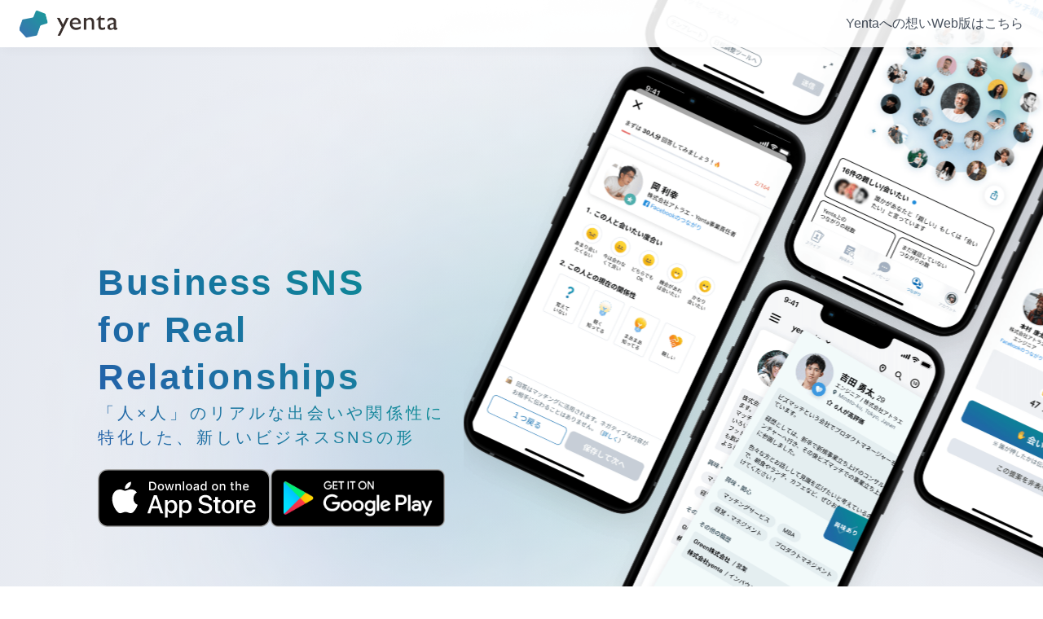

--- FILE ---
content_type: text/html; charset=utf-8
request_url: https://page.yenta-app.com/
body_size: 15520
content:
<!DOCTYPE html><html><head><title>Yenta | Business SNS for Real Relationships.</title><link rel="icon" href="favicons/favicon.ico"/><link rel="apple-touch-icon" href="favicons/apple-touch-icon.png" sizes="152x152"/><meta charSet="utf-8"/><meta name="description" content="Yentaは、ビジネスパーソン同士の「新しい出会い」と「既に繋がっている友人・知人の管理・再会」が自然にできる、新しい形のビジネスSNSです。"/><meta name="keywords" content="Yenta, business, ビジネス, ビジネスパーソン, つながり, 出会い, 再会, マッチング, マッチングアプリ, キャリア, オープンイノベーション, IT, スタートアップ"/><meta http-equiv="X-UA-Compatible" content="IE=edge"/><meta name="viewport" content="width=device-width,initial-scale=1"/><meta property="og:title" content="Yenta | Business SNS for Real Relationships."/><meta property="og:description" content="Yentaは、ビジネスパーソン同士の「新しい出会い」と「既に繋がっている友人・知人の管理・再会」が自然にできる、新しい形のビジネスSNSです。"/><meta property="og:type" content="website"/><meta property="og:url" content="https://page.yenta-app.com"/><meta property="og:image" content="https://page.yenta-app.com/images/ogp.png"/><meta property="og:site_name" content="Yenta | Business SNS for Real Relationships."/><meta name="twitter:card" content="summary_large_image"/><meta name="twitter:site" content="@Yenta_jp"/><meta name="twitter:url" content="https://page.yenta-app.com/images/ogp.png"/><meta name="twitter:title" content="Yenta | Business SNS for Real Relationships."/><meta name="twitter:description" content="Yentaは、ビジネスパーソン同士の「新しい出会い」と「既に繋がっている友人・知人の管理・再会」が自然にできる、新しい形のビジネスSNSです。"/><meta name="twitter:image" content="https://page.yenta-app.com/images/ogp.png"/><meta name="google-site-verification" content="MnXxFaoHcbtUTKCx9La_a2j-gNSelpO5cduT8943kdQ"/><link rel="canonical" href="https://page.yenta-app.com"/><meta name="next-head-count" content="23"/><script>(function(w,d,s,l,i){w[l]=w[l]||[];w[l].push({'gtm.start':
                new Date().getTime(),event:'gtm.js'});var f=d.getElementsByTagName(s)[0],
                j=d.createElement(s),dl=l!='dataLayer'?'&l='+l:'';j.async=true;j.src=
                'https://www.googletagmanager.com/gtm.js?id='+i+dl;f.parentNode.insertBefore(j,f);
              })(window,document,'script','dataLayer','GTM-M8MTHPX');</script><script src="https://www.googleoptimize.com/optimize.js?id=OPT-NK3Z734"></script><link rel="preconnect" href="https://use.typekit.net" crossorigin /><noscript data-n-css=""></noscript><script defer="" nomodule="" src="/_next/static/chunks/polyfills-c67a75d1b6f99dc8.js"></script><script src="/_next/static/chunks/webpack-031a63a95d631061.js" defer=""></script><script src="/_next/static/chunks/framework-4556c45dd113b893.js" defer=""></script><script src="/_next/static/chunks/main-9478783fc0e20655.js" defer=""></script><script src="/_next/static/chunks/pages/_app-88ab8d7814728620.js" defer=""></script><script src="/_next/static/chunks/761-f6ed4d1ce54b5f69.js" defer=""></script><script src="/_next/static/chunks/pages/index-d2f7ab4fd7686042.js" defer=""></script><script src="/_next/static/cTk7fzLdZPqyQU6SToGXG/_buildManifest.js" defer=""></script><script src="/_next/static/cTk7fzLdZPqyQU6SToGXG/_ssgManifest.js" defer=""></script><style data-href="https://use.typekit.net/wms5otz.css">@import url("https://p.typekit.net/p.css?s=1&k=wms5otz&ht=tk&f=12783.12784.12785.12786.12787.39295.39297.39300.39302.39304.39306&a=87253563&app=typekit&e=css");@font-face{font-family:"franklin-gothic-urw";src:url("https://use.typekit.net/af/801a74/000000000000000000012126/27/l?primer=7cdcb44be4a7db8877ffa5c0007b8dd865b3bbc383831fe2ea177f62257a9191&fvd=n3&v=3") format("woff2"),url("https://use.typekit.net/af/801a74/000000000000000000012126/27/d?primer=7cdcb44be4a7db8877ffa5c0007b8dd865b3bbc383831fe2ea177f62257a9191&fvd=n3&v=3") format("woff"),url("https://use.typekit.net/af/801a74/000000000000000000012126/27/a?primer=7cdcb44be4a7db8877ffa5c0007b8dd865b3bbc383831fe2ea177f62257a9191&fvd=n3&v=3") format("opentype");font-display:auto;font-style:normal;font-weight:300;font-stretch:normal}@font-face{font-family:"franklin-gothic-urw";src:url("https://use.typekit.net/af/9cb78a/0000000000000000000118ad/27/l?primer=7cdcb44be4a7db8877ffa5c0007b8dd865b3bbc383831fe2ea177f62257a9191&fvd=n4&v=3") format("woff2"),url("https://use.typekit.net/af/9cb78a/0000000000000000000118ad/27/d?primer=7cdcb44be4a7db8877ffa5c0007b8dd865b3bbc383831fe2ea177f62257a9191&fvd=n4&v=3") format("woff"),url("https://use.typekit.net/af/9cb78a/0000000000000000000118ad/27/a?primer=7cdcb44be4a7db8877ffa5c0007b8dd865b3bbc383831fe2ea177f62257a9191&fvd=n4&v=3") format("opentype");font-display:auto;font-style:normal;font-weight:400;font-stretch:normal}@font-face{font-family:"franklin-gothic-urw";src:url("https://use.typekit.net/af/2e6f07/000000000000000000011ce6/27/l?primer=7cdcb44be4a7db8877ffa5c0007b8dd865b3bbc383831fe2ea177f62257a9191&fvd=n5&v=3") format("woff2"),url("https://use.typekit.net/af/2e6f07/000000000000000000011ce6/27/d?primer=7cdcb44be4a7db8877ffa5c0007b8dd865b3bbc383831fe2ea177f62257a9191&fvd=n5&v=3") format("woff"),url("https://use.typekit.net/af/2e6f07/000000000000000000011ce6/27/a?primer=7cdcb44be4a7db8877ffa5c0007b8dd865b3bbc383831fe2ea177f62257a9191&fvd=n5&v=3") format("opentype");font-display:auto;font-style:normal;font-weight:500;font-stretch:normal}@font-face{font-family:"franklin-gothic-urw";src:url("https://use.typekit.net/af/b825af/0000000000000000000118b1/27/l?primer=7cdcb44be4a7db8877ffa5c0007b8dd865b3bbc383831fe2ea177f62257a9191&fvd=n7&v=3") format("woff2"),url("https://use.typekit.net/af/b825af/0000000000000000000118b1/27/d?primer=7cdcb44be4a7db8877ffa5c0007b8dd865b3bbc383831fe2ea177f62257a9191&fvd=n7&v=3") format("woff"),url("https://use.typekit.net/af/b825af/0000000000000000000118b1/27/a?primer=7cdcb44be4a7db8877ffa5c0007b8dd865b3bbc383831fe2ea177f62257a9191&fvd=n7&v=3") format("opentype");font-display:auto;font-style:normal;font-weight:700;font-stretch:normal}@font-face{font-family:"franklin-gothic-urw";src:url("https://use.typekit.net/af/c7b613/0000000000000000000118b3/27/l?primer=7cdcb44be4a7db8877ffa5c0007b8dd865b3bbc383831fe2ea177f62257a9191&fvd=n9&v=3") format("woff2"),url("https://use.typekit.net/af/c7b613/0000000000000000000118b3/27/d?primer=7cdcb44be4a7db8877ffa5c0007b8dd865b3bbc383831fe2ea177f62257a9191&fvd=n9&v=3") format("woff"),url("https://use.typekit.net/af/c7b613/0000000000000000000118b3/27/a?primer=7cdcb44be4a7db8877ffa5c0007b8dd865b3bbc383831fe2ea177f62257a9191&fvd=n9&v=3") format("opentype");font-display:auto;font-style:normal;font-weight:900;font-stretch:normal}@font-face{font-family:"gill-sans-nova";src:url("https://use.typekit.net/af/fec18b/00000000000000003b9b1f7f/27/l?primer=7cdcb44be4a7db8877ffa5c0007b8dd865b3bbc383831fe2ea177f62257a9191&fvd=n7&v=3") format("woff2"),url("https://use.typekit.net/af/fec18b/00000000000000003b9b1f7f/27/d?primer=7cdcb44be4a7db8877ffa5c0007b8dd865b3bbc383831fe2ea177f62257a9191&fvd=n7&v=3") format("woff"),url("https://use.typekit.net/af/fec18b/00000000000000003b9b1f7f/27/a?primer=7cdcb44be4a7db8877ffa5c0007b8dd865b3bbc383831fe2ea177f62257a9191&fvd=n7&v=3") format("opentype");font-display:auto;font-style:normal;font-weight:700;font-stretch:normal}@font-face{font-family:"gill-sans-nova";src:url("https://use.typekit.net/af/078c93/00000000000000003b9b1f81/27/l?primer=7cdcb44be4a7db8877ffa5c0007b8dd865b3bbc383831fe2ea177f62257a9191&fvd=n4&v=3") format("woff2"),url("https://use.typekit.net/af/078c93/00000000000000003b9b1f81/27/d?primer=7cdcb44be4a7db8877ffa5c0007b8dd865b3bbc383831fe2ea177f62257a9191&fvd=n4&v=3") format("woff"),url("https://use.typekit.net/af/078c93/00000000000000003b9b1f81/27/a?primer=7cdcb44be4a7db8877ffa5c0007b8dd865b3bbc383831fe2ea177f62257a9191&fvd=n4&v=3") format("opentype");font-display:auto;font-style:normal;font-weight:400;font-stretch:normal}@font-face{font-family:"gill-sans-nova";src:url("https://use.typekit.net/af/e7f63a/00000000000000003b9b1f84/27/l?primer=7cdcb44be4a7db8877ffa5c0007b8dd865b3bbc383831fe2ea177f62257a9191&fvd=n8&v=3") format("woff2"),url("https://use.typekit.net/af/e7f63a/00000000000000003b9b1f84/27/d?primer=7cdcb44be4a7db8877ffa5c0007b8dd865b3bbc383831fe2ea177f62257a9191&fvd=n8&v=3") format("woff"),url("https://use.typekit.net/af/e7f63a/00000000000000003b9b1f84/27/a?primer=7cdcb44be4a7db8877ffa5c0007b8dd865b3bbc383831fe2ea177f62257a9191&fvd=n8&v=3") format("opentype");font-display:auto;font-style:normal;font-weight:800;font-stretch:normal}@font-face{font-family:"gill-sans-nova";src:url("https://use.typekit.net/af/e48373/00000000000000003b9b1f86/27/l?primer=7cdcb44be4a7db8877ffa5c0007b8dd865b3bbc383831fe2ea177f62257a9191&fvd=n3&v=3") format("woff2"),url("https://use.typekit.net/af/e48373/00000000000000003b9b1f86/27/d?primer=7cdcb44be4a7db8877ffa5c0007b8dd865b3bbc383831fe2ea177f62257a9191&fvd=n3&v=3") format("woff"),url("https://use.typekit.net/af/e48373/00000000000000003b9b1f86/27/a?primer=7cdcb44be4a7db8877ffa5c0007b8dd865b3bbc383831fe2ea177f62257a9191&fvd=n3&v=3") format("opentype");font-display:auto;font-style:normal;font-weight:300;font-stretch:normal}@font-face{font-family:"gill-sans-nova";src:url("https://use.typekit.net/af/800838/00000000000000003b9b1f88/27/l?primer=7cdcb44be4a7db8877ffa5c0007b8dd865b3bbc383831fe2ea177f62257a9191&fvd=n5&v=3") format("woff2"),url("https://use.typekit.net/af/800838/00000000000000003b9b1f88/27/d?primer=7cdcb44be4a7db8877ffa5c0007b8dd865b3bbc383831fe2ea177f62257a9191&fvd=n5&v=3") format("woff"),url("https://use.typekit.net/af/800838/00000000000000003b9b1f88/27/a?primer=7cdcb44be4a7db8877ffa5c0007b8dd865b3bbc383831fe2ea177f62257a9191&fvd=n5&v=3") format("opentype");font-display:auto;font-style:normal;font-weight:500;font-stretch:normal}@font-face{font-family:"gill-sans-nova";src:url("https://use.typekit.net/af/202898/00000000000000003b9b1f8a/27/l?primer=7cdcb44be4a7db8877ffa5c0007b8dd865b3bbc383831fe2ea177f62257a9191&fvd=n6&v=3") format("woff2"),url("https://use.typekit.net/af/202898/00000000000000003b9b1f8a/27/d?primer=7cdcb44be4a7db8877ffa5c0007b8dd865b3bbc383831fe2ea177f62257a9191&fvd=n6&v=3") format("woff"),url("https://use.typekit.net/af/202898/00000000000000003b9b1f8a/27/a?primer=7cdcb44be4a7db8877ffa5c0007b8dd865b3bbc383831fe2ea177f62257a9191&fvd=n6&v=3") format("opentype");font-display:auto;font-style:normal;font-weight:600;font-stretch:normal}.tk-franklin-gothic-urw{font-family:"franklin-gothic-urw",sans-serif}.tk-gill-sans-nova{font-family:"gill-sans-nova",sans-serif}</style></head><body style="font-family:font-family: Roboto, Helvetica, Arial, sans-serif"><noscript><iframe src="https://www.googletagmanager.com/ns.html?id=GTM-M8MTHPX" height="0" width="0" style="display:none;visibility:hidden"></iframe></noscript><script id="chakra-script">!(function(){try{var a=function(c){var v="(prefers-color-scheme: dark)",h=window.matchMedia(v).matches?"dark":"light",r=c==="system"?h:c,o=document.documentElement,s=document.body,l="chakra-ui-light",d="chakra-ui-dark",i=r==="dark";return s.classList.add(i?d:l),s.classList.remove(i?l:d),o.style.colorScheme=r,o.dataset.theme=r,r},n=a,m="light",e="chakra-ui-color-mode",t=localStorage.getItem(e);t?a(t):localStorage.setItem(e,a(m))}catch(a){}})();</script><div id="__next"><style data-emotion="css-global 1643lnk">:host,:root,[data-theme]{--chakra-ring-inset:var(--chakra-empty,/*!*/ /*!*/);--chakra-ring-offset-width:0px;--chakra-ring-offset-color:#fff;--chakra-ring-color:rgba(66, 153, 225, 0.6);--chakra-ring-offset-shadow:0 0 #0000;--chakra-ring-shadow:0 0 #0000;--chakra-space-x-reverse:0;--chakra-space-y-reverse:0;--chakra-colors-transparent:transparent;--chakra-colors-current:currentColor;--chakra-colors-black:#000000;--chakra-colors-white:#FFFFFF;--chakra-colors-whiteAlpha-50:rgba(255, 255, 255, 0.04);--chakra-colors-whiteAlpha-100:rgba(255, 255, 255, 0.06);--chakra-colors-whiteAlpha-200:rgba(255, 255, 255, 0.08);--chakra-colors-whiteAlpha-300:rgba(255, 255, 255, 0.16);--chakra-colors-whiteAlpha-400:rgba(255, 255, 255, 0.24);--chakra-colors-whiteAlpha-500:rgba(255, 255, 255, 0.36);--chakra-colors-whiteAlpha-600:rgba(255, 255, 255, 0.48);--chakra-colors-whiteAlpha-700:rgba(255, 255, 255, 0.64);--chakra-colors-whiteAlpha-800:rgba(255, 255, 255, 0.80);--chakra-colors-whiteAlpha-900:rgba(255, 255, 255, 0.92);--chakra-colors-blackAlpha-50:rgba(0, 0, 0, 0.04);--chakra-colors-blackAlpha-100:rgba(0, 0, 0, 0.06);--chakra-colors-blackAlpha-200:rgba(0, 0, 0, 0.08);--chakra-colors-blackAlpha-300:rgba(0, 0, 0, 0.16);--chakra-colors-blackAlpha-400:rgba(0, 0, 0, 0.24);--chakra-colors-blackAlpha-500:rgba(0, 0, 0, 0.36);--chakra-colors-blackAlpha-600:rgba(0, 0, 0, 0.48);--chakra-colors-blackAlpha-700:rgba(0, 0, 0, 0.64);--chakra-colors-blackAlpha-800:rgba(0, 0, 0, 0.80);--chakra-colors-blackAlpha-900:rgba(0, 0, 0, 0.92);--chakra-colors-gray-50:#F6F7F9;--chakra-colors-gray-100:#F0F2F5;--chakra-colors-gray-200:#E1E6ED;--chakra-colors-gray-300:#C7CED7;--chakra-colors-gray-400:#A3AFBF;--chakra-colors-gray-500:#7C8DA3;--chakra-colors-gray-600:#6D7B8F;--chakra-colors-gray-700:#525E6D;--chakra-colors-gray-800:#37414F;--chakra-colors-gray-900:#031B30;--chakra-colors-red-50:#FFF5F5;--chakra-colors-red-100:#FED7D7;--chakra-colors-red-200:#FEB2B2;--chakra-colors-red-300:#FC8181;--chakra-colors-red-400:#F56565;--chakra-colors-red-500:#E53E3E;--chakra-colors-red-600:#C53030;--chakra-colors-red-700:#9B2C2C;--chakra-colors-red-800:#822727;--chakra-colors-red-900:#63171B;--chakra-colors-orange-50:#FFFAF0;--chakra-colors-orange-100:#FEEBC8;--chakra-colors-orange-200:#FBD38D;--chakra-colors-orange-300:#F6AD55;--chakra-colors-orange-400:#ED8936;--chakra-colors-orange-500:#DD6B20;--chakra-colors-orange-600:#C05621;--chakra-colors-orange-700:#9C4221;--chakra-colors-orange-800:#7B341E;--chakra-colors-orange-900:#652B19;--chakra-colors-yellow-50:#FFFFF0;--chakra-colors-yellow-100:#FEFCBF;--chakra-colors-yellow-200:#FAF089;--chakra-colors-yellow-300:#F6E05E;--chakra-colors-yellow-400:#ECC94B;--chakra-colors-yellow-500:#D69E2E;--chakra-colors-yellow-600:#B7791F;--chakra-colors-yellow-700:#975A16;--chakra-colors-yellow-800:#744210;--chakra-colors-yellow-900:#5F370E;--chakra-colors-green-50:#F0FFF4;--chakra-colors-green-100:#C6F6D5;--chakra-colors-green-200:#9AE6B4;--chakra-colors-green-300:#68D391;--chakra-colors-green-400:#48BB78;--chakra-colors-green-500:#38A169;--chakra-colors-green-600:#2F855A;--chakra-colors-green-700:#276749;--chakra-colors-green-800:#22543D;--chakra-colors-green-900:#1C4532;--chakra-colors-teal-50:#E6FFFA;--chakra-colors-teal-100:#B2F5EA;--chakra-colors-teal-200:#81E6D9;--chakra-colors-teal-300:#4FD1C5;--chakra-colors-teal-400:#38B2AC;--chakra-colors-teal-500:#319795;--chakra-colors-teal-600:#2C7A7B;--chakra-colors-teal-700:#285E61;--chakra-colors-teal-800:#234E52;--chakra-colors-teal-900:#1D4044;--chakra-colors-blue-50:#ebf8ff;--chakra-colors-blue-100:#bee3f8;--chakra-colors-blue-200:#90cdf4;--chakra-colors-blue-300:#63b3ed;--chakra-colors-blue-400:#4299e1;--chakra-colors-blue-500:#3182ce;--chakra-colors-blue-600:#2b6cb0;--chakra-colors-blue-700:#2c5282;--chakra-colors-blue-800:#2a4365;--chakra-colors-blue-900:#1A365D;--chakra-colors-cyan-50:#EDFDFD;--chakra-colors-cyan-100:#C4F1F9;--chakra-colors-cyan-200:#9DECF9;--chakra-colors-cyan-300:#76E4F7;--chakra-colors-cyan-400:#0BC5EA;--chakra-colors-cyan-500:#00B5D8;--chakra-colors-cyan-600:#00A3C4;--chakra-colors-cyan-700:#0987A0;--chakra-colors-cyan-800:#086F83;--chakra-colors-cyan-900:#065666;--chakra-colors-purple-50:#FAF5FF;--chakra-colors-purple-100:#E9D8FD;--chakra-colors-purple-200:#D6BCFA;--chakra-colors-purple-300:#B794F4;--chakra-colors-purple-400:#9F7AEA;--chakra-colors-purple-500:#805AD5;--chakra-colors-purple-600:#6B46C1;--chakra-colors-purple-700:#553C9A;--chakra-colors-purple-800:#44337A;--chakra-colors-purple-900:#322659;--chakra-colors-pink-50:#FFF5F7;--chakra-colors-pink-100:#FED7E2;--chakra-colors-pink-200:#FBB6CE;--chakra-colors-pink-300:#F687B3;--chakra-colors-pink-400:#ED64A6;--chakra-colors-pink-500:#D53F8C;--chakra-colors-pink-600:#B83280;--chakra-colors-pink-700:#97266D;--chakra-colors-pink-800:#702459;--chakra-colors-pink-900:#521B41;--chakra-colors-linkedin-50:#E8F4F9;--chakra-colors-linkedin-100:#CFEDFB;--chakra-colors-linkedin-200:#9BDAF3;--chakra-colors-linkedin-300:#68C7EC;--chakra-colors-linkedin-400:#34B3E4;--chakra-colors-linkedin-500:#00A0DC;--chakra-colors-linkedin-600:#008CC9;--chakra-colors-linkedin-700:#0077B5;--chakra-colors-linkedin-800:#005E93;--chakra-colors-linkedin-900:#004471;--chakra-colors-facebook-50:#E8F4F9;--chakra-colors-facebook-100:#D9DEE9;--chakra-colors-facebook-200:#B7C2DA;--chakra-colors-facebook-300:#6482C0;--chakra-colors-facebook-400:#4267B2;--chakra-colors-facebook-500:#385898;--chakra-colors-facebook-600:#314E89;--chakra-colors-facebook-700:#29487D;--chakra-colors-facebook-800:#223B67;--chakra-colors-facebook-900:#1E355B;--chakra-colors-messenger-50:#D0E6FF;--chakra-colors-messenger-100:#B9DAFF;--chakra-colors-messenger-200:#A2CDFF;--chakra-colors-messenger-300:#7AB8FF;--chakra-colors-messenger-400:#2E90FF;--chakra-colors-messenger-500:#0078FF;--chakra-colors-messenger-600:#0063D1;--chakra-colors-messenger-700:#0052AC;--chakra-colors-messenger-800:#003C7E;--chakra-colors-messenger-900:#002C5C;--chakra-colors-whatsapp-50:#dffeec;--chakra-colors-whatsapp-100:#b9f5d0;--chakra-colors-whatsapp-200:#90edb3;--chakra-colors-whatsapp-300:#65e495;--chakra-colors-whatsapp-400:#3cdd78;--chakra-colors-whatsapp-500:#22c35e;--chakra-colors-whatsapp-600:#179848;--chakra-colors-whatsapp-700:#0c6c33;--chakra-colors-whatsapp-800:#01421c;--chakra-colors-whatsapp-900:#001803;--chakra-colors-twitter-50:#E5F4FD;--chakra-colors-twitter-100:#C8E9FB;--chakra-colors-twitter-200:#A8DCFA;--chakra-colors-twitter-300:#83CDF7;--chakra-colors-twitter-400:#57BBF5;--chakra-colors-twitter-500:#1DA1F2;--chakra-colors-twitter-600:#1A94DA;--chakra-colors-twitter-700:#1681BF;--chakra-colors-twitter-800:#136B9E;--chakra-colors-twitter-900:#0D4D71;--chakra-colors-telegram-50:#E3F2F9;--chakra-colors-telegram-100:#C5E4F3;--chakra-colors-telegram-200:#A2D4EC;--chakra-colors-telegram-300:#7AC1E4;--chakra-colors-telegram-400:#47A9DA;--chakra-colors-telegram-500:#0088CC;--chakra-colors-telegram-600:#007AB8;--chakra-colors-telegram-700:#006BA1;--chakra-colors-telegram-800:#005885;--chakra-colors-telegram-900:#003F5E;--chakra-colors-personalityGradientMobile:linear-gradient(180deg, #FFFFFF 10%, #F6F7F9 60%);--chakra-colors-personalityGradientDesktop:radial-gradient(40% 372% at 32% 48%, #FFFFFF 0%, #FFFFFF 36%, #F6F7F9 100%);--chakra-colors-star:#FDD835;--chakra-colors-primary-50:#E0EEFA;--chakra-colors-primary-100:#B6D8F5;--chakra-colors-primary-200:#5DA6E5;--chakra-colors-primary-300:#1D8BD9;--chakra-colors-primary-400:#1B79CC;--chakra-colors-primary-500:#0068B4;--chakra-colors-primary-600:#1256A2;--chakra-colors-primary-700:#0E4A8C;--chakra-colors-primary-800:#093B73;--chakra-colors-primary-900:#07365E;--chakra-colors-deal-50:#E9E7F6;--chakra-colors-deal-100:#C9C4E9;--chakra-colors-deal-200:#A69DDB;--chakra-colors-deal-300:#8475CD;--chakra-colors-deal-400:#6C57C2;--chakra-colors-deal-500:#533AB7;--chakra-colors-deal-600:#412C9A;--chakra-colors-deal-700:#372779;--chakra-colors-deal-800:#251C4D;--chakra-colors-deal-900:#372779;--chakra-colors-warning-50:#FFEBEE;--chakra-colors-warning-100:#FFCDD5;--chakra-colors-warning-200:#EF9AA8;--chakra-colors-warning-300:#E57386;--chakra-colors-warning-400:#F4667D;--chakra-colors-warning-500:#F34A66;--chakra-colors-warning-600:#CD2641;--chakra-colors-warning-700:#A31930;--chakra-colors-warning-800:#871E32;--chakra-colors-warning-900:#500F15;--chakra-colors-brand-50:linear-gradient(225deg, #00928E 0%, #2363A9 95.01%);--chakra-colors-brand-100:linear-gradient(225deg, #00928E 0%, #2363A9 95.01%);--chakra-colors-brand-200:linear-gradient(225deg, #00928E 0%, #2363A9 95.01%);--chakra-colors-brand-300:linear-gradient(225deg, #0F6A68 0%, #234C79 95.01%);--chakra-colors-brand-400:linear-gradient(225deg, #00928E 0%, #2363A9 95.01%);--chakra-colors-brand-500:linear-gradient(225deg, #00928E 0%, #2363A9 95.01%);--chakra-colors-brand-600:linear-gradient(225deg, #0F6A68 0%, #234C79 95.01%);--chakra-colors-brand-700:linear-gradient(225deg, #0F6A68 0%, #234C79 95.01%);--chakra-colors-brand-800:linear-gradient(225deg, #0F6A68 0%, #234C79 95.01%);--chakra-colors-brand-900:linear-gradient(225deg, #0F6A68 0%, #234C79 95.01%);--chakra-borders-none:0;--chakra-borders-1px:1px solid;--chakra-borders-2px:2px solid;--chakra-borders-4px:4px solid;--chakra-borders-8px:8px solid;--chakra-fonts-heading:-apple-system,BlinkMacSystemFont,"Segoe UI",Helvetica,Arial,sans-serif,"Apple Color Emoji","Segoe UI Emoji","Segoe UI Symbol";--chakra-fonts-body:Roboto,sans-serif;--chakra-fonts-mono:SFMono-Regular,Menlo,Monaco,Consolas,"Liberation Mono","Courier New",monospace;--chakra-fontSizes-3xs:0.45rem;--chakra-fontSizes-2xs:0.625rem;--chakra-fontSizes-xs:12px;--chakra-fontSizes-sm:14px;--chakra-fontSizes-md:16px;--chakra-fontSizes-lg:18px;--chakra-fontSizes-xl:20px;--chakra-fontSizes-2xl:24px;--chakra-fontSizes-3xl:28px;--chakra-fontSizes-4xl:36px;--chakra-fontSizes-5xl:48px;--chakra-fontSizes-6xl:64px;--chakra-fontSizes-7xl:4.5rem;--chakra-fontSizes-8xl:6rem;--chakra-fontSizes-9xl:8rem;--chakra-fontWeights-hairline:100;--chakra-fontWeights-thin:200;--chakra-fontWeights-light:300;--chakra-fontWeights-normal:400;--chakra-fontWeights-medium:500;--chakra-fontWeights-semibold:600;--chakra-fontWeights-bold:700;--chakra-fontWeights-extrabold:800;--chakra-fontWeights-black:900;--chakra-letterSpacings-tighter:-0.05em;--chakra-letterSpacings-tight:-0.025em;--chakra-letterSpacings-normal:0;--chakra-letterSpacings-wide:0.025em;--chakra-letterSpacings-wider:0.05em;--chakra-letterSpacings-widest:0.1em;--chakra-lineHeights-3:.75rem;--chakra-lineHeights-4:1rem;--chakra-lineHeights-5:1.25rem;--chakra-lineHeights-6:1.5rem;--chakra-lineHeights-7:1.75rem;--chakra-lineHeights-8:2rem;--chakra-lineHeights-9:2.25rem;--chakra-lineHeights-10:2.5rem;--chakra-lineHeights-normal:normal;--chakra-lineHeights-none:1;--chakra-lineHeights-shorter:1.25;--chakra-lineHeights-short:1.375;--chakra-lineHeights-base:1.5;--chakra-lineHeights-tall:1.625;--chakra-lineHeights-taller:2;--chakra-radii-none:0;--chakra-radii-sm:0.125rem;--chakra-radii-base:0.25rem;--chakra-radii-md:0.375rem;--chakra-radii-lg:0.5rem;--chakra-radii-xl:0.75rem;--chakra-radii-2xl:1rem;--chakra-radii-3xl:1.5rem;--chakra-radii-full:9999px;--chakra-space-1:0.25rem;--chakra-space-2:0.5rem;--chakra-space-3:0.75rem;--chakra-space-4:1rem;--chakra-space-5:1.25rem;--chakra-space-6:1.5rem;--chakra-space-7:1.75rem;--chakra-space-8:2rem;--chakra-space-9:2.25rem;--chakra-space-10:2.5rem;--chakra-space-12:3rem;--chakra-space-14:3.5rem;--chakra-space-16:4rem;--chakra-space-20:5rem;--chakra-space-24:6rem;--chakra-space-28:7rem;--chakra-space-32:8rem;--chakra-space-36:9rem;--chakra-space-40:10rem;--chakra-space-44:11rem;--chakra-space-48:12rem;--chakra-space-52:13rem;--chakra-space-56:14rem;--chakra-space-60:15rem;--chakra-space-64:16rem;--chakra-space-72:18rem;--chakra-space-80:20rem;--chakra-space-96:24rem;--chakra-space-px:1px;--chakra-space-0-5:0.125rem;--chakra-space-1-5:0.375rem;--chakra-space-2-5:0.625rem;--chakra-space-3-5:0.875rem;--chakra-shadows-xs:0px 0px 1px rgba(48, 49, 51, 0.05),0px 1px 3px rgba(48, 49, 51, 0.1);--chakra-shadows-sm:0px 0px 1px rgba(48, 49, 51, 0.05),0px 2px 4px rgba(48, 49, 51, 0.1);--chakra-shadows-base:0 1px 3px 0 rgba(0, 0, 0, 0.1),0 1px 2px 0 rgba(0, 0, 0, 0.06);--chakra-shadows-md:0px 0px 1px rgba(48, 49, 51, 0.05),0px 4px 8px rgba(48, 49, 51, 0.1);--chakra-shadows-lg:0px 0px 1px rgba(48, 49, 51, 0.05),0px 8px 16px rgba(48, 49, 51, 0.1);--chakra-shadows-xl:0px 0px 1px rgba(48, 49, 51, 0.05),0px 16px 24px rgba(48, 49, 51, 0.1);--chakra-shadows-2xl:0 25px 50px -12px rgba(0, 0, 0, 0.25);--chakra-shadows-outline:0 0 0 3px rgba(66, 153, 225, 0.6);--chakra-shadows-inner:inset 0 2px 4px 0 rgba(0,0,0,0.06);--chakra-shadows-none:none;--chakra-shadows-dark-lg:rgba(0, 0, 0, 0.1) 0px 0px 0px 1px,rgba(0, 0, 0, 0.2) 0px 5px 10px,rgba(0, 0, 0, 0.4) 0px 15px 40px;--chakra-sizes-1:0.25rem;--chakra-sizes-2:0.5rem;--chakra-sizes-3:0.75rem;--chakra-sizes-4:1rem;--chakra-sizes-5:1.25rem;--chakra-sizes-6:1.5rem;--chakra-sizes-7:1.75rem;--chakra-sizes-8:2rem;--chakra-sizes-9:2.25rem;--chakra-sizes-10:2.5rem;--chakra-sizes-12:3rem;--chakra-sizes-14:3.5rem;--chakra-sizes-16:4rem;--chakra-sizes-20:5rem;--chakra-sizes-24:6rem;--chakra-sizes-28:7rem;--chakra-sizes-32:8rem;--chakra-sizes-36:9rem;--chakra-sizes-40:10rem;--chakra-sizes-44:11rem;--chakra-sizes-48:12rem;--chakra-sizes-52:13rem;--chakra-sizes-56:14rem;--chakra-sizes-60:15rem;--chakra-sizes-64:16rem;--chakra-sizes-72:18rem;--chakra-sizes-80:20rem;--chakra-sizes-96:24rem;--chakra-sizes-px:1px;--chakra-sizes-0-5:0.125rem;--chakra-sizes-1-5:0.375rem;--chakra-sizes-2-5:0.625rem;--chakra-sizes-3-5:0.875rem;--chakra-sizes-max:max-content;--chakra-sizes-min:min-content;--chakra-sizes-full:100%;--chakra-sizes-3xs:14rem;--chakra-sizes-2xs:16rem;--chakra-sizes-xs:20rem;--chakra-sizes-sm:24rem;--chakra-sizes-md:28rem;--chakra-sizes-lg:32rem;--chakra-sizes-xl:36rem;--chakra-sizes-2xl:42rem;--chakra-sizes-3xl:48rem;--chakra-sizes-4xl:56rem;--chakra-sizes-5xl:64rem;--chakra-sizes-6xl:72rem;--chakra-sizes-7xl:80rem;--chakra-sizes-8xl:90rem;--chakra-sizes-prose:60ch;--chakra-sizes-container-sm:640px;--chakra-sizes-container-md:768px;--chakra-sizes-container-lg:1024px;--chakra-sizes-container-xl:1280px;--chakra-zIndices-hide:-1;--chakra-zIndices-auto:auto;--chakra-zIndices-base:0;--chakra-zIndices-docked:10;--chakra-zIndices-dropdown:1000;--chakra-zIndices-sticky:1100;--chakra-zIndices-banner:1200;--chakra-zIndices-overlay:1300;--chakra-zIndices-modal:1400;--chakra-zIndices-popover:1500;--chakra-zIndices-skipLink:1600;--chakra-zIndices-toast:1700;--chakra-zIndices-tooltip:1800;--chakra-transition-property-common:background-color,border-color,color,fill,stroke,opacity,box-shadow,transform;--chakra-transition-property-colors:background-color,border-color,color,fill,stroke;--chakra-transition-property-dimensions:width,height;--chakra-transition-property-position:left,right,top,bottom;--chakra-transition-property-background:background-color,background-image,background-position;--chakra-transition-easing-ease-in:cubic-bezier(0.4, 0, 1, 1);--chakra-transition-easing-ease-out:cubic-bezier(0, 0, 0.2, 1);--chakra-transition-easing-ease-in-out:cubic-bezier(0.4, 0, 0.2, 1);--chakra-transition-duration-ultra-fast:50ms;--chakra-transition-duration-faster:100ms;--chakra-transition-duration-fast:150ms;--chakra-transition-duration-normal:200ms;--chakra-transition-duration-slow:300ms;--chakra-transition-duration-slower:400ms;--chakra-transition-duration-ultra-slow:500ms;--chakra-blur-none:0;--chakra-blur-sm:4px;--chakra-blur-base:8px;--chakra-blur-md:12px;--chakra-blur-lg:16px;--chakra-blur-xl:24px;--chakra-blur-2xl:40px;--chakra-blur-3xl:64px;}.chakra-ui-light :host:not([data-theme]),.chakra-ui-light :root:not([data-theme]),.chakra-ui-light [data-theme]:not([data-theme]),[data-theme=light] :host:not([data-theme]),[data-theme=light] :root:not([data-theme]),[data-theme=light] [data-theme]:not([data-theme]),:host[data-theme=light],:root[data-theme=light],[data-theme][data-theme=light]{--chakra-colors-chakra-body-text:var(--chakra-colors-gray-800);--chakra-colors-chakra-body-bg:var(--chakra-colors-white);--chakra-colors-chakra-border-color:var(--chakra-colors-gray-200);--chakra-colors-chakra-subtle-bg:var(--chakra-colors-gray-100);--chakra-colors-chakra-placeholder-color:var(--chakra-colors-gray-500);}.chakra-ui-dark :host:not([data-theme]),.chakra-ui-dark :root:not([data-theme]),.chakra-ui-dark [data-theme]:not([data-theme]),[data-theme=dark] :host:not([data-theme]),[data-theme=dark] :root:not([data-theme]),[data-theme=dark] [data-theme]:not([data-theme]),:host[data-theme=dark],:root[data-theme=dark],[data-theme][data-theme=dark]{--chakra-colors-chakra-body-text:var(--chakra-colors-whiteAlpha-900);--chakra-colors-chakra-body-bg:var(--chakra-colors-gray-800);--chakra-colors-chakra-border-color:var(--chakra-colors-whiteAlpha-300);--chakra-colors-chakra-subtle-bg:var(--chakra-colors-gray-700);--chakra-colors-chakra-placeholder-color:var(--chakra-colors-whiteAlpha-400);}</style><style data-emotion="css-global 3kbdol">html{line-height:1.5;-webkit-text-size-adjust:100%;font-family:system-ui,sans-serif;-webkit-font-smoothing:antialiased;text-rendering:optimizeLegibility;-moz-osx-font-smoothing:grayscale;touch-action:manipulation;}body{position:relative;min-height:100%;font-feature-settings:'kern';}*,*::before,*::after{border-width:0;border-style:solid;box-sizing:border-box;}main{display:block;}hr{border-top-width:1px;box-sizing:content-box;height:0;overflow:visible;}pre,code,kbd,samp{font-family:SFMono-Regular,Menlo,Monaco,Consolas,monospace;font-size:1em;}a{background-color:transparent;color:inherit;-webkit-text-decoration:inherit;text-decoration:inherit;}abbr[title]{border-bottom:none;-webkit-text-decoration:underline;text-decoration:underline;-webkit-text-decoration:underline dotted;-webkit-text-decoration:underline dotted;text-decoration:underline dotted;}b,strong{font-weight:bold;}small{font-size:80%;}sub,sup{font-size:75%;line-height:0;position:relative;vertical-align:baseline;}sub{bottom:-0.25em;}sup{top:-0.5em;}img{border-style:none;}button,input,optgroup,select,textarea{font-family:inherit;font-size:100%;line-height:1.15;margin:0;}button,input{overflow:visible;}button,select{text-transform:none;}button::-moz-focus-inner,[type="button"]::-moz-focus-inner,[type="reset"]::-moz-focus-inner,[type="submit"]::-moz-focus-inner{border-style:none;padding:0;}fieldset{padding:0.35em 0.75em 0.625em;}legend{box-sizing:border-box;color:inherit;display:table;max-width:100%;padding:0;white-space:normal;}progress{vertical-align:baseline;}textarea{overflow:auto;}[type="checkbox"],[type="radio"]{box-sizing:border-box;padding:0;}[type="number"]::-webkit-inner-spin-button,[type="number"]::-webkit-outer-spin-button{-webkit-appearance:none!important;}input[type="number"]{-moz-appearance:textfield;}[type="search"]{-webkit-appearance:textfield;outline-offset:-2px;}[type="search"]::-webkit-search-decoration{-webkit-appearance:none!important;}::-webkit-file-upload-button{-webkit-appearance:button;font:inherit;}details{display:block;}summary{display:-webkit-box;display:-webkit-list-item;display:-ms-list-itembox;display:list-item;}template{display:none;}[hidden]{display:none!important;}body,blockquote,dl,dd,h1,h2,h3,h4,h5,h6,hr,figure,p,pre{margin:0;}button{background:transparent;padding:0;}fieldset{margin:0;padding:0;}ol,ul{margin:0;padding:0;}textarea{resize:vertical;}button,[role="button"]{cursor:pointer;}button::-moz-focus-inner{border:0!important;}table{border-collapse:collapse;}h1,h2,h3,h4,h5,h6{font-size:inherit;font-weight:inherit;}button,input,optgroup,select,textarea{padding:0;line-height:inherit;color:inherit;}img,svg,video,canvas,audio,iframe,embed,object{display:block;}img,video{max-width:100%;height:auto;}[data-js-focus-visible] :focus:not([data-focus-visible-added]):not([data-focus-visible-disabled]){outline:none;box-shadow:none;}select::-ms-expand{display:none;}:root{--chakra-vh:100vh;}@supports (height: -webkit-fill-available){:root{--chakra-vh:-webkit-fill-available;}}@supports (height: -moz-fill-available){:root{--chakra-vh:-moz-fill-available;}}@supports (height: 100dvh){:root{--chakra-vh:100dvh;}}</style><style data-emotion="css-global wqz011">body{font-family:var(--chakra-fonts-body);color:var(--chakra-colors-chakra-body-text);background:var(--chakra-colors-chakra-body-bg);transition-property:background-color;transition-duration:var(--chakra-transition-duration-normal);line-height:var(--chakra-lineHeights-base);}*::-webkit-input-placeholder{color:var(--chakra-colors-chakra-placeholder-color);}*::-moz-placeholder{color:var(--chakra-colors-chakra-placeholder-color);}*:-ms-input-placeholder{color:var(--chakra-colors-chakra-placeholder-color);}*::placeholder{color:var(--chakra-colors-chakra-placeholder-color);}*,*::before,::after{border-color:var(--chakra-colors-chakra-border-color);word-wrap:break-word;}html,body{font-size:var(--chakra-fontSizes-md);font-wight:normal;color:var(--chakra-colors-black);}</style><div class="jp-lp-wrapper"></div><style data-emotion="css 4n2wfe">.css-4n2wfe{height:58px;background:var(--chakra-colors-white);width:var(--chakra-sizes-full);display:none;z-index:10;opacity:0.9;-webkit-align-items:center;-webkit-box-align:center;-ms-flex-align:center;align-items:center;-webkit-box-pack:justify;-webkit-justify-content:space-between;justify-content:space-between;position:relative;-webkit-padding-start:var(--chakra-space-6);padding-inline-start:var(--chakra-space-6);-webkit-padding-end:var(--chakra-space-6);padding-inline-end:var(--chakra-space-6);box-shadow:0px 4px 16px rgba(0, 0, 0, 0.04);}@media screen and (min-width: 48em){.css-4n2wfe{display:-webkit-box;display:-webkit-flex;display:-ms-flexbox;display:flex;}}</style><div class="css-4n2wfe"><a href="/"><style data-emotion="css 11tbibx">.css-11tbibx{width:120px;height:33px;}</style><img alt="logo" src="/images/logo.png" class="chakra-image css-11tbibx"/></a><style data-emotion="css hkrdr4">.css-hkrdr4{display:-webkit-box;display:-webkit-flex;display:-ms-flexbox;display:flex;gap:var(--chakra-space-6);color:var(--chakra-colors-gray-800);}</style><div class="css-hkrdr4"><a href="/thought">Yentaへの想い</a><a href="https://web.yenta-app.com">Web版はこちら</a></div></div><style data-emotion="css vq4cmh">.css-vq4cmh{height:56px;-webkit-align-items:center;-webkit-box-align:center;-ms-flex-align:center;align-items:center;padding:var(--chakra-space-4);display:-webkit-box;display:-webkit-flex;display:-ms-flexbox;display:flex;}@media screen and (min-width: 48em){.css-vq4cmh{display:none;}}</style><div class="css-vq4cmh"><div class="css-0"><style data-emotion="css 12vtkc7">.css-12vtkc7{display:inline-block;line-height:1em;-webkit-flex-shrink:0;-ms-flex-negative:0;flex-shrink:0;color:currentColor;vertical-align:middle;width:var(--chakra-sizes-6);height:var(--chakra-sizes-6);}</style><svg viewBox="0 0 24 24" focusable="false" class="chakra-icon css-12vtkc7"><path fill="currentColor" d="M 3 5 A 1.0001 1.0001 0 1 0 3 7 L 21 7 A 1.0001 1.0001 0 1 0 21 5 L 3 5 z M 3 11 A 1.0001 1.0001 0 1 0 3 13 L 21 13 A 1.0001 1.0001 0 1 0 21 11 L 3 11 z M 3 17 A 1.0001 1.0001 0 1 0 3 19 L 21 19 A 1.0001 1.0001 0 1 0 21 17 L 3 17 z"></path></svg></div><style data-emotion="css mnqf94">.css-mnqf94{display:-webkit-box;display:-webkit-flex;display:-ms-flexbox;display:flex;-webkit-box-pack:center;-ms-flex-pack:center;-webkit-justify-content:center;justify-content:center;width:var(--chakra-sizes-full);}</style><div class="css-mnqf94"><style data-emotion="css 1xv4m3y">.css-1xv4m3y{margin-right:40px;}</style><div class="css-1xv4m3y"><style data-emotion="css bct2a2">.css-bct2a2{width:126px;height:33px;}</style><img alt="logo" src="/images/logo.png" class="css-bct2a2"/></div></div></div><style data-emotion="css 1ilz08h">.css-1ilz08h{background:radial-gradient(131.35% 119.38% at 50% 50%, #FFFFFF 0%, #F8F9FB 25.87%, #C6CEDE 100%, #EFF7FF 100%);}</style><div class="css-1ilz08h"><style data-emotion="css 1xfue9j">.css-1xfue9j{display:-webkit-box;display:-webkit-flex;display:-ms-flexbox;display:flex;min-height:calc(100vh - 58px);padding-left:0px;-webkit-align-items:flex-start;-webkit-box-align:flex-start;-ms-flex-align:flex-start;align-items:flex-start;-webkit-box-pack:center;-ms-flex-pack:center;-webkit-justify-content:center;justify-content:center;}@media screen and (min-width: 80em){.css-1xfue9j{padding-left:120px;-webkit-align-items:top;-webkit-box-align:top;-ms-flex-align:top;align-items:top;-webkit-box-pack:justify;-webkit-justify-content:space-between;justify-content:space-between;}}</style><div class="css-1xfue9j"><style data-emotion="css jj0lsb">@media screen and (min-width: 48em){.css-jj0lsb{margin-top:var(--chakra-space-10);}}@media screen and (min-width: 80em){.css-jj0lsb{margin-top:260px;}}</style><div class="css-jj0lsb"><style data-emotion="css rp8qzn">.css-rp8qzn{position:absolute;top:58px;height:calc(100vh - 340px);width:100%;left:0px;z-index:1;}</style><img alt="bg" src="/images/bg_gradation_first_view_mobile.png" class="chakra-image css-rp8qzn"/><style data-emotion="css 2ootkk">@media screen and (min-width: 80em){.css-2ootkk{max-width:550px;}}</style><div class="css-2ootkk"><style data-emotion="css e2cfcu">.css-e2cfcu{-webkit-padding-start:var(--chakra-space-6);padding-inline-start:var(--chakra-space-6);-webkit-padding-end:var(--chakra-space-6);padding-inline-end:var(--chakra-space-6);padding-top:var(--chakra-space-3);padding-bottom:var(--chakra-space-3);font-family:Gill Sans Nova,Gill Sans,sans-serif;font-weight:var(--chakra-fontWeights-bold);font-size:28px;line-height:32px;background:linear-gradient(225deg, #00928E 0%, #2363A9 95.01%);color:transparent;-webkit-background-clip:text;background-clip:text;margin-top:var(--chakra-space-3);text-align:center;}@media screen and (min-width: 48em){.css-e2cfcu{-webkit-padding-start:0px;padding-inline-start:0px;-webkit-padding-end:0px;padding-inline-end:0px;padding-top:0px;padding-bottom:0px;font-size:40px;line-height:58px;letter-spacing:0.06em;margin-top:0px;}}@media screen and (min-width: 62em){.css-e2cfcu{font-size:44px;}}@media screen and (min-width: 80em){.css-e2cfcu{text-align:left;}}</style><p class="chakra-text css-e2cfcu">Business SNS <br/>for Real Relationships</p><style data-emotion="css 1lr4cpk">.css-1lr4cpk{-webkit-padding-start:var(--chakra-space-6);padding-inline-start:var(--chakra-space-6);-webkit-padding-end:var(--chakra-space-6);padding-inline-end:var(--chakra-space-6);background:linear-gradient(225deg, #00928E 0%, #2363A9 95.01%);color:transparent;-webkit-background-clip:text;background-clip:text;font-size:var(--chakra-fontSizes-xs);margin-bottom:var(--chakra-space-6);text-align:center;}@media screen and (min-width: 48em){.css-1lr4cpk{font-size:var(--chakra-fontSizes-md);margin-bottom:0px;}}@media screen and (min-width: 62em){.css-1lr4cpk{-webkit-padding-start:0px;padding-inline-start:0px;-webkit-padding-end:0px;padding-inline-end:0px;font-size:var(--chakra-fontSizes-xl);}}@media screen and (min-width: 80em){.css-1lr4cpk{text-align:left;letter-spacing:0.205em;}}</style><p class="chakra-text css-1lr4cpk">「人×人」のリアルな出会いや関係性に特化した、新しいビジネスSNSの形</p></div><style data-emotion="css 1ms4lhy">.css-1ms4lhy{display:block;}@media screen and (min-width: 48em){.css-1ms4lhy{margin-top:var(--chakra-space-8);}}@media screen and (min-width: 80em){.css-1ms4lhy{display:none;margin-top:0px;}}</style><div class="css-1ms4lhy"><style data-emotion="css 2yj25y">.css-2yj25y{object-fit:cover;height:calc(100vh - 340px);width:100%;position:relative;z-index:10;}</style><img alt="main" src="/images/lp_main_mobile.png" class="chakra-image css-2yj25y"/></div><style data-emotion="css 1fnpqb6">.css-1fnpqb6{display:-webkit-box;display:-webkit-flex;display:-ms-flexbox;display:flex;-webkit-align-items:center;-webkit-box-align:center;-ms-flex-align:center;align-items:center;-webkit-box-pack:center;-ms-flex-pack:center;-webkit-justify-content:center;justify-content:center;gap:var(--chakra-space-4);margin-top:var(--chakra-space-6);-webkit-padding-start:var(--chakra-space-6);padding-inline-start:var(--chakra-space-6);-webkit-padding-end:var(--chakra-space-6);padding-inline-end:var(--chakra-space-6);}@media screen and (min-width: 48em){.css-1fnpqb6{margin-top:var(--chakra-space-12);-webkit-padding-start:0px;padding-inline-start:0px;-webkit-padding-end:0px;padding-inline-end:0px;}}@media screen and (min-width: 80em){.css-1fnpqb6{-webkit-box-pack:left;-ms-flex-pack:left;-webkit-justify-content:left;justify-content:left;margin-top:var(--chakra-space-6);}}</style><div class="css-1fnpqb6"><style data-emotion="css 79elbk">.css-79elbk{position:relative;}</style><div class="css-79elbk"><a href="https://apps.apple.com/jp/app/yenta-%E5%AF%A9%E6%9F%BB%E5%88%B6%E3%83%93%E3%82%B8%E3%83%8D%E3%82%B9%E3%83%9E%E3%83%83%E3%83%81%E3%83%B3%E3%82%B0%E3%82%A2%E3%83%97%E3%83%AA/id1062187493?mt=8"><style data-emotion="css 13zsrn6">.css-13zsrn6{height:48px;z-index:1;}@media screen and (min-width: 48em){.css-13zsrn6{height:71px;}}</style><img alt="Download on the App Store" src="/images/japan-lp/download-on-the-app-store-badge.svg" class="chakra-image css-13zsrn6"/></a></div><div class="css-79elbk"><a href="https://play.google.com/store/apps/details?id=jp.co.atrae.yenta&amp;hl=ja&amp;pcampaignid=pcampaignidMKT-Other-global-all-co-prtnr-py-PartBadge-Mar2515-1"><img alt="Get it on Google Play" src="/images/japan-lp/google-play-badge.png" class="chakra-image css-13zsrn6"/></a></div></div></div><style data-emotion="css jkymz3">.css-jkymz3{z-index:0;margin-top:-58px;display:none;}@media screen and (min-width: 80em){.css-jkymz3{display:block;}}</style><div class="css-jkymz3"><style data-emotion="css 1fn2bfi">.css-1fn2bfi{object-fit:cover;width:870px;height:985px;}</style><img alt="Yentaの画面を表示したスマホ画像" src="/images/lp_main.png" class="chakra-image css-1fn2bfi"/></div></div><style data-emotion="css ama9h3">.css-ama9h3{-webkit-padding-start:0px;padding-inline-start:0px;-webkit-padding-end:0px;padding-inline-end:0px;}@media screen and (min-width: 48em){.css-ama9h3{-webkit-padding-start:var(--chakra-space-6);padding-inline-start:var(--chakra-space-6);-webkit-padding-end:var(--chakra-space-6);padding-inline-end:var(--chakra-space-6);}}@media screen and (min-width: 62em){.css-ama9h3{-webkit-padding-start:var(--chakra-space-20);padding-inline-start:var(--chakra-space-20);-webkit-padding-end:var(--chakra-space-20);padding-inline-end:var(--chakra-space-20);}}@media screen and (min-width: 80em){.css-ama9h3{-webkit-padding-start:120px;padding-inline-start:120px;-webkit-padding-end:120px;padding-inline-end:120px;}}</style><div class="css-ama9h3"><style data-emotion="css 178p18y">.css-178p18y{display:-webkit-box;display:-webkit-flex;display:-ms-flexbox;display:flex;-webkit-align-items:center;-webkit-box-align:center;-ms-flex-align:center;align-items:center;-webkit-flex-direction:column;-ms-flex-direction:column;flex-direction:column;margin-top:0px;margin-bottom:46px;}.css-178p18y>*:not(style)~*:not(style){margin-top:0.5rem;-webkit-margin-end:0px;margin-inline-end:0px;margin-bottom:0px;-webkit-margin-start:0px;margin-inline-start:0px;}</style><div class="chakra-stack css-178p18y"><style data-emotion="css mjobur">.css-mjobur{background-color:var(--chakra-colors-gray-300);border-radius:var(--chakra-radii-full);height:6px;width:6px;}</style><div class="css-mjobur"></div><div class="css-mjobur"></div><div class="css-mjobur"></div></div><style data-emotion="css 9caa57">.css-9caa57{display:-webkit-box;display:-webkit-flex;display:-ms-flexbox;display:flex;-webkit-align-items:center;-webkit-box-align:center;-ms-flex-align:center;align-items:center;-webkit-flex-direction:column;-ms-flex-direction:column;flex-direction:column;-webkit-padding-start:var(--chakra-space-6);padding-inline-start:var(--chakra-space-6);-webkit-padding-end:var(--chakra-space-6);padding-inline-end:var(--chakra-space-6);}.css-9caa57>*:not(style)~*:not(style){margin-top:46px;-webkit-margin-end:0px;margin-inline-end:0px;margin-bottom:0px;-webkit-margin-start:0px;margin-inline-start:0px;}@media screen and (min-width: 80em){.css-9caa57>*:not(style)~*:not(style){margin-top:144px;}}@media screen and (min-width: 62em){.css-9caa57{-webkit-padding-start:0px;padding-inline-start:0px;-webkit-padding-end:0px;padding-inline-end:0px;}}</style><div class="chakra-stack css-9caa57"><style data-emotion="css l1toxf">.css-l1toxf{display:-webkit-box;display:-webkit-flex;display:-ms-flexbox;display:flex;-webkit-align-items:center;-webkit-box-align:center;-ms-flex-align:center;align-items:center;gap:24px;-webkit-flex-direction:column;-ms-flex-direction:column;flex-direction:column;}@media screen and (min-width: 48em){.css-l1toxf{-webkit-flex-direction:row;-ms-flex-direction:row;flex-direction:row;margin-top:var(--chakra-space-20);}}@media screen and (min-width: 62em){.css-l1toxf{gap:120px;}}@media screen and (min-width: 80em){.css-l1toxf{margin-top:0px;}}</style><div class="css-l1toxf"><div class="css-0"><style data-emotion="css 10yz43n">.css-10yz43n{font-weight:var(--chakra-fontWeights-bold);font-size:20px;color:var(--chakra-colors-gray-800);text-align:center;}@media screen and (min-width: 48em){.css-10yz43n{font-size:24px;text-align:left;}}@media screen and (min-width: 62em){.css-10yz43n{font-size:28px;}}@media screen and (min-width: 80em){.css-10yz43n{font-size:40px;}}</style><p class="chakra-text css-10yz43n"><style data-emotion="css 1cvbqg4">.css-1cvbqg4{background:linear-gradient(225deg, #00928E 0%, #2363A9 95.01%);color:transparent;-webkit-background-clip:text;background-clip:text;}</style><span class="css-1cvbqg4">良い出会い</span> や <span class="css-1cvbqg4">良いつながり</span> が<br/>ビジネスや人生を豊かにする</p><style data-emotion="css okbm1e">.css-okbm1e{width:var(--chakra-sizes-full);height:188px;}@media screen and (min-width: 48em){.css-okbm1e{width:500px;height:300px;}}@media screen and (min-width: 62em){.css-okbm1e{width:580px;height:391px;}}</style><img alt="人の画像" src="/images/connection.png" class="chakra-image css-okbm1e"/></div><style data-emotion="css w5skda">.css-w5skda{width:100%;}@media screen and (min-width: 48em){.css-w5skda{width:580px;}}</style><div class="css-w5skda"><style data-emotion="css ixy3mr">.css-ixy3mr{font-size:var(--chakra-fontSizes-sm);font-weight:400;color:var(--chakra-colors-gray-800);line-height:32px;text-align:left;}@media screen and (min-width: 48em){.css-ixy3mr{margin-top:var(--chakra-space-6);}}@media screen and (min-width: 62em){.css-ixy3mr{font-size:var(--chakra-fontSizes-md);}}@media screen and (min-width: 80em){.css-ixy3mr{font-size:var(--chakra-fontSizes-xl);line-height:43px;}}</style><p class="chakra-text css-ixy3mr">インターネット・SNS社会で、数だけが増えていく「デジタルな繋がり」ではなく、新しい人と出会いや既にあるつながりとの再会などの「リアルなつながり」にフォーカスした、新しいBusiness SNSです。<br/>人間関係を大切にする、全てのビジネスパーソンにとって必携のアプリケーションを目指します。</p><style data-emotion="css ctw0jh">.css-ctw0jh{display:-webkit-box;display:-webkit-flex;display:-ms-flexbox;display:flex;-webkit-box-pack:center;-ms-flex-pack:center;-webkit-justify-content:center;justify-content:center;gap:var(--chakra-space-4);margin-top:var(--chakra-space-6);}</style><div class="css-ctw0jh"><style data-emotion="css 1xl9mnk">.css-1xl9mnk{width:130px;}@media screen and (min-width: 62em){.css-1xl9mnk{width:215px;}}</style><img alt="マッチング" src="/images/matchings.png" class="chakra-image css-1xl9mnk"/><img alt="企業" src="/images/companies.png" class="chakra-image css-1xl9mnk"/></div></div></div><style data-emotion="css owjkmg">.css-owjkmg{display:-webkit-box;display:-webkit-flex;display:-ms-flexbox;display:flex;-webkit-align-items:center;-webkit-box-align:center;-ms-flex-align:center;align-items:center;-webkit-flex-direction:column;-ms-flex-direction:column;flex-direction:column;}.css-owjkmg>*:not(style)~*:not(style){margin-top:0.5rem;-webkit-margin-end:0px;margin-inline-end:0px;margin-bottom:0px;-webkit-margin-start:0px;margin-inline-start:0px;}</style><div class="chakra-stack css-owjkmg"><div class="css-mjobur"></div><div class="css-mjobur"></div><div class="css-mjobur"></div></div><div class="css-0"><style data-emotion="css b93e9j">.css-b93e9j{display:-webkit-box;display:-webkit-flex;display:-ms-flexbox;display:flex;-webkit-align-items:center;-webkit-box-align:center;-ms-flex-align:center;align-items:center;-webkit-box-pack:center;-ms-flex-pack:center;-webkit-justify-content:center;justify-content:center;-webkit-flex-direction:column;-ms-flex-direction:column;flex-direction:column;}</style><div class="css-b93e9j"><style data-emotion="css 1osqgx2">.css-1osqgx2{background:linear-gradient(225deg, #00928E 0%, #2363A9 95.01%);font-family:Gill Sans Nova,Gill Sans;color:transparent;-webkit-background-clip:text;background-clip:text;letter-spacing:4px;text-align:center;font-weight:var(--chakra-fontWeights-bold);font-size:20px;}@media screen and (min-width: 48em){.css-1osqgx2{font-family:Roboto;letter-spacing:8px;font-size:40px;}}</style><p class="chakra-text css-1osqgx2">Features</p><style data-emotion="css 1gepqig">.css-1gepqig{-webkit-align-items:center;-webkit-box-align:center;-ms-flex-align:center;align-items:center;text-align:center;background:linear-gradient(225deg, #00928E 0%, #2363A9 95.01%);color:transparent;-webkit-background-clip:text;background-clip:text;font-size:12px;}@media screen and (min-width: 48em){.css-1gepqig{font-size:16px;}}</style><p class="chakra-text css-1gepqig">Yentaの2つの特徴</p></div><style data-emotion="css 1to2s5e">.css-1to2s5e{display:-webkit-box;display:-webkit-flex;display:-ms-flexbox;display:flex;margin-top:32px;gap:24px;-webkit-align-items:center;-webkit-box-align:center;-ms-flex-align:center;align-items:center;-webkit-flex-direction:column-reverse;-ms-flex-direction:column-reverse;flex-direction:column-reverse;--chakra-space-y-reverse:1;--chakra-divide-y-reverse:1;}@media screen and (min-width: 48em){.css-1to2s5e{-webkit-flex-direction:row;-ms-flex-direction:row;flex-direction:row;}}@media screen and (min-width: 62em){.css-1to2s5e{margin-top:80px;gap:120px;}}</style><div class="css-1to2s5e"><div class="css-0"><style data-emotion="css bd56n6">.css-bd56n6{width:var(--chakra-sizes-full);max-width:100%;z-index:10;position:relative;}@media screen and (min-width: 48em){.css-bd56n6{width:576px;}}</style><img alt="feature" src="/images/swipe_and_message.png" class="chakra-image css-bd56n6"/><style data-emotion="css 1l5h7mf">.css-1l5h7mf{font-size:var(--chakra-fontSizes-xs);color:var(--chakra-colors-gray-800);letter-spacing:2px;line-height:25px;font-weight:var(--chakra-fontWeights-bold);margin-top:var(--chakra-space-3);}@media screen and (min-width: 80em){.css-1l5h7mf{letter-spacing:2px;line-height:42px;}}</style><p class="chakra-text css-1l5h7mf">レコメンドされるビジネスパーソンをスワイプするだけで、普段関わる機会の少ない業界・職種の方との出会いが生まれます。<br/>Yentaでの新しい出会いから、予想外の大きな仕事に結びついたり、人生を変えるようなメンターと出会えることも多いアプリです。</p></div><style data-emotion="css f2gztq">.css-f2gztq{width:100%;position:relative;}@media screen and (min-width: 48em){.css-f2gztq{width:450px;}}</style><div class="css-f2gztq"><style data-emotion="css qc37qx">.css-qc37qx{background:linear-gradient(225deg, #00928E 0%, #2363A9 95.01%);color:transparent;-webkit-background-clip:text;background-clip:text;letter-spacing:5px;font-size:var(--chakra-fontSizes-xs);line-height:23px;font-family:Gill Sans;text-align:center;font-weight:var(--chakra-fontWeights-bold);}@media screen and (min-width: 48em){.css-qc37qx{letter-spacing:0.4em;font-size:22px;text-align:left;}}@media screen and (min-width: 80em){.css-qc37qx{line-height:46px;}}</style><p class="chakra-text css-qc37qx">Feature 1</p><style data-emotion="css 1x0bagi">.css-1x0bagi{margin-top:var(--chakra-space-3);font-weight:var(--chakra-fontWeights-bold);font-size:var(--chakra-fontSizes-xl);text-align:center;color:var(--chakra-colors-gray-800);}@media screen and (min-width: 48em){.css-1x0bagi{margin-top:var(--chakra-space-6);font-size:24px;text-align:left;letter-spacing:0.02em;}}@media screen and (min-width: 62em){.css-1x0bagi{font-size:28px;}}@media screen and (min-width: 80em){.css-1x0bagi{font-size:40px;}}</style><p class="chakra-text css-1x0bagi">ビジネスを加速させる<br/><style data-emotion="css 1w0s1ce">.css-1w0s1ce{background-image:linear-gradient(225deg, #00928E 0%, #2363A9 95.01%);color:transparent;-webkit-background-clip:text;background-clip:text;}</style><span class="css-1w0s1ce">新しい出会い</span></p><style data-emotion="css 7in2ry">.css-7in2ry{position:absolute;top:-60px;right:0px;width:539px;height:499px;display:block;z-index:1;}@media screen and (min-width: 48em){.css-7in2ry{display:none;}}</style><img alt="bg" src="/images/bg_green_gradation_mobile.png" class="chakra-image css-7in2ry"/><style data-emotion="css 1llkorx">.css-1llkorx{position:absolute;top:-200px;width:911px;height:937px;display:none;}@media screen and (min-width: 62em){.css-1llkorx{right:240px;display:block;}}@media screen and (min-width: 80em){.css-1llkorx{right:300px;}}</style><img alt="bg" src="/images/bg_green_gradation.png" class="chakra-image css-1llkorx"/></div></div><style data-emotion="css 1a5l02s">.css-1a5l02s{margin-top:64px;display:-webkit-box;display:-webkit-flex;display:-ms-flexbox;display:flex;gap:24px;-webkit-align-items:center;-webkit-box-align:center;-ms-flex-align:center;align-items:center;-webkit-flex-direction:column;-ms-flex-direction:column;flex-direction:column;}@media screen and (min-width: 48em){.css-1a5l02s{-webkit-flex-direction:row;-ms-flex-direction:row;flex-direction:row;}}@media screen and (min-width: 62em){.css-1a5l02s{margin-top:144px;gap:120px;}}</style><div class="css-1a5l02s"><div class="css-f2gztq"><style data-emotion="css 1ctup6p">.css-1ctup6p{background:linear-gradient(225deg, #00928E 0%, #2363A9 95.01%);color:transparent;-webkit-background-clip:text;background-clip:text;letter-spacing:0.4em;font-size:var(--chakra-fontSizes-xs);line-height:23px;font-family:Gill Sans;text-align:center;font-weight:var(--chakra-fontWeights-bold);}@media screen and (min-width: 48em){.css-1ctup6p{font-size:22px;text-align:left;}}@media screen and (min-width: 80em){.css-1ctup6p{line-height:47px;}}</style><p class="chakra-text css-1ctup6p">Feature 2</p><style data-emotion="css 1r5paq5">.css-1r5paq5{margin-top:var(--chakra-space-3);font-weight:var(--chakra-fontWeights-bold);color:var(--chakra-colors-gray-800);font-size:var(--chakra-fontSizes-xl);text-align:center;letter-spacing:0.02em;line-height:28px;}@media screen and (min-width: 48em){.css-1r5paq5{margin-top:var(--chakra-space-6);font-size:24px;text-align:left;line-height:140%;}}@media screen and (min-width: 62em){.css-1r5paq5{font-size:28px;}}@media screen and (min-width: 80em){.css-1r5paq5{font-size:40px;}}</style><p class="chakra-text css-1r5paq5">また会いたい<style data-emotion="css 13o7eu2">.css-13o7eu2{display:block;}</style><br class="css-13o7eu2"/>友人・知人の<span class="css-1cvbqg4">管理と再会</span></p></div><style data-emotion="css 1suaotk">.css-1suaotk{display:-webkit-box;display:-webkit-flex;display:-ms-flexbox;display:flex;-webkit-box-pack:center;-ms-flex-pack:center;-webkit-justify-content:center;justify-content:center;-webkit-flex-direction:column;-ms-flex-direction:column;flex-direction:column;position:relative;}</style><div class="css-1suaotk"><style data-emotion="css gk0zqf">.css-gk0zqf{position:absolute;top:-200px;left:0px;width:539px;height:548px;z-index:1;}</style><img alt="feature" src="/images/bg_blue_gradation_mobile.png" class="chakra-image css-gk0zqf"/><style data-emotion="css 19r4bom">.css-19r4bom{width:100%;z-index:10;}@media screen and (min-width: 48em){.css-19r4bom{width:576px;}}</style><img alt="feature" src="/images/relationship.png" class="chakra-image css-19r4bom"/><style data-emotion="css 12xs2md">.css-12xs2md{font-size:var(--chakra-fontSizes-xs);color:var(--chakra-colors-gray-800);font-weight:var(--chakra-fontWeights-bold);letter-spacing:0.2em;line-height:26px;margin-top:var(--chakra-space-3);}@media screen and (min-width: 80em){.css-12xs2md{letter-spacing:2px;line-height:42px;}}</style><p class="chakra-text css-12xs2md">簡単な問いに答えるだけで、自分にとって良質な繋がりを精査・可視化し、再会したいけどきっかけがなくなって疎遠になっている人と、自然に会える機会を作ることができます。<br/>自分の周りに誰がいるかで、その人の成長度合いや人生の充実度合いが変わると言われるほど影響力のある「繋がり」を大事にできるアプリです。</p></div></div></div></div><style data-emotion="css 1hywvd9">.css-1hywvd9{display:-webkit-box;display:-webkit-flex;display:-ms-flexbox;display:flex;-webkit-align-items:center;-webkit-box-align:center;-ms-flex-align:center;align-items:center;-webkit-flex-direction:column;-ms-flex-direction:column;flex-direction:column;margin-top:46px;-webkit-padding-start:var(--chakra-space-6);padding-inline-start:var(--chakra-space-6);-webkit-padding-end:var(--chakra-space-6);padding-inline-end:var(--chakra-space-6);}.css-1hywvd9>*:not(style)~*:not(style){margin-top:46px;-webkit-margin-end:0px;margin-inline-end:0px;margin-bottom:0px;-webkit-margin-start:0px;margin-inline-start:0px;}@media screen and (min-width: 80em){.css-1hywvd9>*:not(style)~*:not(style){margin-top:220px;}}@media screen and (min-width: 62em){.css-1hywvd9{-webkit-padding-start:0px;padding-inline-start:0px;-webkit-padding-end:0px;padding-inline-end:0px;}}@media screen and (min-width: 80em){.css-1hywvd9{margin-top:220px;}}</style><div class="chakra-stack css-1hywvd9"><style data-emotion="css 1vr2anf">.css-1vr2anf{display:-webkit-box;display:-webkit-flex;display:-ms-flexbox;display:flex;-webkit-align-items:center;-webkit-box-align:center;-ms-flex-align:center;align-items:center;-webkit-flex-direction:column;-ms-flex-direction:column;flex-direction:column;}</style><div class="css-1vr2anf"><style data-emotion="css 1t1byuh">.css-1t1byuh{font-weight:var(--chakra-fontWeights-bold);font-size:var(--chakra-fontSizes-xl);color:var(--chakra-colors-gray-800);text-align:center;line-height:28px;letter-spacing:0.02em;}@media screen and (min-width: 48em){.css-1t1byuh{font-size:24px;text-align:left;line-height:35px;letter-spacing:0.11em;}}@media screen and (min-width: 62em){.css-1t1byuh{font-size:30px;}}</style><p class="chakra-text css-1t1byuh">Yentaから生まれた<style data-emotion="css 259i0c">.css-259i0c{display:block;}@media screen and (min-width: 48em){.css-259i0c{display:none;}}</style><br class="css-259i0c"/>出会いや繋がりの事例</p><style data-emotion="css fx28qp">.css-fx28qp{display:-webkit-box;display:-webkit-flex;display:-ms-flexbox;display:flex;-webkit-box-flex-wrap:wrap;-webkit-flex-wrap:wrap;-ms-flex-wrap:wrap;flex-wrap:wrap;margin-top:42px;-webkit-box-pack:justify;-webkit-justify-content:space-between;justify-content:space-between;gap:var(--chakra-space-4);}</style><div class="css-fx28qp"><style data-emotion="css 2echb9">.css-2echb9{width:45%;}@media screen and (min-width: 62em){.css-2echb9{width:316px;}}</style><div class="css-2echb9"><a href="https://note.com/yenta_app/n/n4980e24599c3" rel="external" class="use-case-link"><img alt="" src="https://assets.st-note.com/production/uploads/images/50000563/rectangle_large_type_2_b1ecda650b1b0db9b4462f573f485359.png?width=800" class="chakra-image css-0"/><style data-emotion="css 1r308uw">.css-1r308uw{color:var(--chakra-colors-gray-800);font-weight:var(--chakra-fontWeights-bold);font-size:var(--chakra-fontSizes-xs);margin-top:var(--chakra-space-2);}@media screen and (min-width: 48em){.css-1r308uw{font-size:var(--chakra-fontSizes-md);}}@media screen and (min-width: 80em){.css-1r308uw{font-size:var(--chakra-fontSizes-lg);}}</style><p class="chakra-text css-1r308uw">人との対話で変わった、仕事への向き合い方 〜挑戦と安定。プロフェッショナルの定義〜</p><style data-emotion="css 1aas01x">.css-1aas01x{font-size:8px;font-weight:400;color:#7C8DA3;}@media screen and (min-width: 48em){.css-1aas01x{font-size:var(--chakra-fontSizes-sm);}}@media screen and (min-width: 80em){.css-1aas01x{font-size:var(--chakra-fontSizes-md);}}</style><p class="chakra-text css-1aas01x">プロダクトデザイナー 石榑 華那子</p></a></div><div class="css-2echb9"><a href="https://note.com/yenta_app/n/ndc5ca0b720ed" rel="external" class="use-case-link"><img alt="" src="https://assets.st-note.com/production/uploads/images/51963161/rectangle_large_type_2_72426248b79f5716eebc0e84f29fd262.png?width=800" class="chakra-image css-0"/><p class="chakra-text css-1r308uw">新規事業開発に重要なヒントが得られた 〜マインドセットと顧客ニーズの発見〜</p><p class="chakra-text css-1aas01x">伊藤忠テクノソリューションズ 林さん</p></a></div><div class="css-2echb9"><a href="https://note.com/yenta_app/n/n0c5b2b2aa204" rel="external" class="use-case-link"><img alt="" src="https://assets.st-note.com/production/uploads/images/53512990/rectangle_large_type_2_c24b5b58bb05bb8e538ea079ce714b8b.png?width=800" class="chakra-image css-0"/><p class="chakra-text css-1r308uw">課題と意見を素直に話す。助成金・補助金サポートツール開発のきっかけ。</p><p class="chakra-text css-1aas01x">助成金・補助金サポートツール開発事例</p></a></div><div class="css-2echb9"><a href="https://note.com/yenta_app/n/ndf7aeb3156f4" rel="external" class="use-case-link"><img alt="" src="https://assets.st-note.com/production/uploads/images/54442857/rectangle_large_type_2_af1e4ebe94cb069d7c6d6f3d2e851523.png?width=800" class="chakra-image css-0"/><p class="chakra-text css-1r308uw">育ててくれる人と託せる人。未来を作る出会い。</p><p class="chakra-text css-1aas01x">株式会社ハッカズーク</p></a></div></div><style data-emotion="css hzimdy">.css-hzimdy{margin-top:var(--chakra-space-4);}@media screen and (min-width: 80em){.css-hzimdy{margin-top:var(--chakra-space-10);}}</style><div class="css-hzimdy"><a href="https://note.com/yenta_app/m/mf5283436699a" rel="external" style="display:flex;align-items:center"><style data-emotion="css 1kl9no3">.css-1kl9no3{color:#525E6D;font-size:12px;font-weight:400;}@media screen and (min-width: 48em){.css-1kl9no3{font-size:16px;}}</style><span class="css-1kl9no3">noteでもっと読む</span><style data-emotion="css 21ahsp">.css-21ahsp{width:16px;height:16px;}@media screen and (min-width: 48em){.css-21ahsp{width:24px;height:24px;}}</style><img alt="Open in new icon" src="/images/japan-lp/open-in-new-icon.svg" class="chakra-image css-21ahsp" style="fill:#525E6D"/></a></div></div><div class="chakra-stack css-owjkmg"><div class="css-mjobur"></div><div class="css-mjobur"></div><div class="css-mjobur"></div></div><div class="css-0"><style data-emotion="css 1ti35ww">.css-1ti35ww{background:linear-gradient(225deg, #00928E 0%, #2363A9 95.01%);color:transparent;-webkit-background-clip:text;background-clip:text;letter-spacing:0.2em;font-weight:var(--chakra-fontWeights-bold);text-align:center;font-size:20px;}@media screen and (min-width: 48em){.css-1ti35ww{letter-spacing:8px;font-size:40px;}}</style><p class="chakra-text css-1ti35ww">Technology</p><p class="chakra-text css-1gepqig">Yentaを支える技術/UX</p><style data-emotion="css 1uecii7">.css-1uecii7{display:-webkit-box;display:-webkit-flex;display:-ms-flexbox;display:flex;margin-top:14px;gap:24px;-webkit-align-items:center;-webkit-box-align:center;-ms-flex-align:center;align-items:center;-webkit-flex-direction:column-reverse;-ms-flex-direction:column-reverse;flex-direction:column-reverse;--chakra-space-y-reverse:1;--chakra-divide-y-reverse:1;}@media screen and (min-width: 48em){.css-1uecii7{margin-top:32px;-webkit-flex-direction:row;-ms-flex-direction:row;flex-direction:row;}}@media screen and (min-width: 62em){.css-1uecii7{margin-top:72px;gap:120px;}}</style><div class="css-1uecii7"><div class="css-79elbk"><style data-emotion="css 12s7yzh">.css-12s7yzh{position:absolute;display:none;top:-200px;left:260px;height:937px;width:911px;z-index:1;}@media screen and (min-width: 62em){.css-12s7yzh{display:block;}}</style><img alt="bg" src="/images/bg_green_gradation.png" class="chakra-image css-12s7yzh"/><style data-emotion="css 1pnvcvt">.css-1pnvcvt{position:absolute;display:block;top:-100px;left:0px;height:520px;width:557px;z-index:1;}@media screen and (min-width: 62em){.css-1pnvcvt{display:none;}}</style><img alt="bg" src="/images/bg_green_gradation_technology_mobile.png" class="chakra-image css-1pnvcvt"/><style data-emotion="css gmuwbf">.css-gmuwbf{display:-webkit-box;display:-webkit-flex;display:-ms-flexbox;display:flex;-webkit-align-items:center;-webkit-box-align:center;-ms-flex-align:center;align-items:center;-webkit-box-pack:center;-ms-flex-pack:center;-webkit-justify-content:center;justify-content:center;}</style><div class="css-gmuwbf"><style data-emotion="css u8pq0f">.css-u8pq0f{width:457px;z-index:10;}</style><img alt="feature" src="/images/technology.png" class="chakra-image css-u8pq0f"/></div><style data-emotion="css q160l4">.css-q160l4{font-size:var(--chakra-fontSizes-xs);margin-top:var(--chakra-space-10);color:var(--chakra-colors-gray-800);font-weight:var(--chakra-fontWeights-bold);letter-spacing:0.2em;line-height:26px;}@media screen and (min-width: 80em){.css-q160l4{letter-spacing:2px;line-height:42px;}}</style><p class="chakra-text css-q160l4">あなたの会いたい人、大切にしている人の嗜好性や関係性のデータを解析することで、あなたの繋がりの可視化だけでなく、あなたが「今会うべき人」を抽出して、その人と自然な形で会える機会までレコメンドするアプリケーションを開発しています。<br/>膨大な関係性のデータとテクノロジーを駆使し、世界中の人々が、新しい出会いによって良いつながりを増やしたり、既存の繋がりと再会したりすることによって、繋がりを深め、最終的に世界中の人と人が滑らかに繋がる社会を目指します。</p></div><style data-emotion="css m90r6h">.css-m90r6h{width:100%;}@media screen and (min-width: 48em){.css-m90r6h{width:450px;}}</style><div class="css-m90r6h"><p class="chakra-text css-10yz43n">データを解析して <br/>会うべき人と自然と会える機会をレコメンド</p></div></div></div></div><style data-emotion="css 11tm8qd">.css-11tm8qd{-webkit-padding-start:var(--chakra-space-6);padding-inline-start:var(--chakra-space-6);-webkit-padding-end:var(--chakra-space-6);padding-inline-end:var(--chakra-space-6);margin-top:64px;}@media screen and (min-width: 62em){.css-11tm8qd{-webkit-padding-start:0px;padding-inline-start:0px;-webkit-padding-end:0px;padding-inline-end:0px;}}@media screen and (min-width: 80em){.css-11tm8qd{margin-top:192px;}}</style><div class="css-11tm8qd"><style data-emotion="css 17ndpb9">.css-17ndpb9{height:448px;border-radius:20px;background:var(--chakra-colors-white);width:var(--chakra-sizes-full);padding-top:40px;-webkit-align-items:flex-start;-webkit-box-align:flex-start;-ms-flex-align:flex-start;align-items:flex-start;-webkit-box-pack:justify;-webkit-justify-content:space-between;justify-content:space-between;display:-webkit-box;display:-webkit-flex;display:-ms-flexbox;display:flex;position:relative;}@media screen and (min-width: 48em){.css-17ndpb9{height:260px;padding-top:0px;-webkit-align-items:center;-webkit-box-align:center;-ms-flex-align:center;align-items:center;}}@media screen and (min-width: 62em){.css-17ndpb9{height:300px;}}@media screen and (min-width: 80em){.css-17ndpb9{height:448px;}}</style><div class="css-17ndpb9"><style data-emotion="css v39e97">.css-v39e97{display:-webkit-box;display:-webkit-flex;display:-ms-flexbox;display:flex;-webkit-align-items:center;-webkit-box-align:center;-ms-flex-align:center;align-items:center;-webkit-box-pack:center;-ms-flex-pack:center;-webkit-justify-content:center;justify-content:center;width:var(--chakra-sizes-full);-webkit-flex-direction:column;-ms-flex-direction:column;flex-direction:column;position:relative;z-index:1;}</style><div class="css-v39e97"><style data-emotion="css 1jz4ehk">.css-1jz4ehk{object-fit:contain;width:187px;height:53px;}@media screen and (min-width: 48em){.css-1jz4ehk{width:140px;height:70px;}}@media screen and (min-width: 80em){.css-1jz4ehk{width:340px;height:96px;}}</style><img alt="logo" src="/images/logo_for_app_section.png" class="chakra-image css-1jz4ehk"/><style data-emotion="css azbdou">.css-azbdou{color:var(--chakra-colors-gray-800);font-size:var(--chakra-fontSizes-xs);font-weight:var(--chakra-fontWeights-bold);margin-top:var(--chakra-space-4);}@media screen and (min-width: 30em){.css-azbdou{letter-spacing:1px;}}@media screen and (min-width: 48em){.css-azbdou{font-size:var(--chakra-fontSizes-sm);}}@media screen and (min-width: 62em){.css-azbdou{font-size:var(--chakra-fontSizes-xl);}}</style><p class="chakra-text css-azbdou">刺激的なビジネスライフを送ろう</p><style data-emotion="css 15d7z9v">.css-15d7z9v{display:-webkit-box;display:-webkit-flex;display:-ms-flexbox;display:flex;-webkit-flex-direction:column;-ms-flex-direction:column;flex-direction:column;-webkit-align-items:center;-webkit-box-align:center;-ms-flex-align:center;align-items:center;gap:var(--chakra-space-4);margin-top:var(--chakra-space-9);}@media screen and (min-width: 48em){.css-15d7z9v{-webkit-flex-direction:row;-ms-flex-direction:row;flex-direction:row;margin-top:var(--chakra-space-4);}}@media screen and (min-width: 62em){.css-15d7z9v{margin-top:var(--chakra-space-9);}}</style><div class="css-15d7z9v"><a href="https://apps.apple.com/jp/app/yenta-%E5%AF%A9%E6%9F%BB%E5%88%B6%E3%83%93%E3%82%B8%E3%83%8D%E3%82%B9%E3%83%9E%E3%83%83%E3%83%81%E3%83%B3%E3%82%B0%E3%82%A2%E3%83%97%E3%83%AA/id1062187493?mt=8"><style data-emotion="css 2cxfi">.css-2cxfi{object-fit:contain;height:51px;width:154px;}@media screen and (min-width: 48em){.css-2cxfi{height:36px;width:120px;}}@media screen and (min-width: 62em){.css-2cxfi{height:51px;width:154px;}}</style><img alt="Download on the App Store" src="../../images/japan-lp/download-on-the-app-store-badge.svg" class="chakra-image css-2cxfi"/></a><a href="https://play.google.com/store/apps/details?id=jp.co.atrae.yenta&amp;hl=ja&amp;pcampaignid=pcampaignidMKT-Other-global-all-co-prtnr-py-PartBadge-Mar2515-1"><img alt="Get it on Google Play" src="../../images/japan-lp/google-play-badge.png" class="chakra-image css-2cxfi"/></a></div></div><style data-emotion="css dsuyy">.css-dsuyy{object-fit:contain;position:absolute;z-index:0;bottom:0px;right:0px;}</style><img alt="logo" src="/images/app_mobile.png" class="chakra-image css-dsuyy"/></div><style data-emotion="css 12637yu">.css-12637yu{display:-webkit-box;display:-webkit-flex;display:-ms-flexbox;display:flex;margin-top:68px;border-top:1px solid #A3AFBF;padding-top:var(--chakra-space-6);padding-bottom:var(--chakra-space-6);-webkit-align-items:center;-webkit-box-align:center;-ms-flex-align:center;align-items:center;gap:var(--chakra-space-4);-webkit-flex-direction:column-reverse;-ms-flex-direction:column-reverse;flex-direction:column-reverse;--chakra-space-y-reverse:1;--chakra-divide-y-reverse:1;-webkit-box-pack:justify;-webkit-justify-content:space-between;justify-content:space-between;}@media screen and (min-width: 48em){.css-12637yu{padding-top:60px;padding-bottom:60px;}}@media screen and (min-width: 96em){.css-12637yu{-webkit-flex-direction:row;-ms-flex-direction:row;flex-direction:row;}}</style><div class="css-12637yu"><style data-emotion="css 86newc">.css-86newc{display:-webkit-box;display:-webkit-flex;display:-ms-flexbox;display:flex;-webkit-align-items:center;-webkit-box-align:center;-ms-flex-align:center;align-items:center;gap:var(--chakra-space-6);}@media screen and (min-width: 62em){.css-86newc{gap:var(--chakra-space-2);}}@media screen and (min-width: 80em){.css-86newc{gap:var(--chakra-space-2);}}</style><div class="css-86newc"><style data-emotion="css 1p3btch">.css-1p3btch{display:none;}@media screen and (min-width: 48em){.css-1p3btch{height:32px;width:113;display:block;}}@media screen and (min-width: 80em){.css-1p3btch{height:52px;width:180px;}}</style><img alt="logo" src="/images/logo.png" class="chakra-image css-1p3btch"/><style data-emotion="css kwsa41">.css-kwsa41{display:none;}@media screen and (min-width: 48em){.css-kwsa41{width:45px;height:45px;display:block;}}@media screen and (min-width: 80em){.css-kwsa41{width:70px;height:70px;}}</style><img alt="logo" src="/images/badge.png" class="chakra-image css-kwsa41"/></div><style data-emotion="css ynsvmy">.css-ynsvmy{width:92px;height:26px;display:block;}@media screen and (min-width: 48em){.css-ynsvmy{display:none;}}</style><img alt="logo" src="/images/logo_mobile.png" class="chakra-image css-ynsvmy"/><style data-emotion="css 15sclcq">.css-15sclcq{width:62;height:62px;display:block;}@media screen and (min-width: 48em){.css-15sclcq{display:none;}}</style><img alt="badge" src="/images/badge.png" class="chakra-image css-15sclcq"/><style data-emotion="css lyd5ak">.css-lyd5ak{display:-webkit-box;display:-webkit-flex;display:-ms-flexbox;display:flex;gap:var(--chakra-space-8);-webkit-flex-direction:column;-ms-flex-direction:column;flex-direction:column;color:var(--chakra-colors-gray-800);text-align:center;}@media screen and (min-width: 48em){.css-lyd5ak{-webkit-flex-direction:row;-ms-flex-direction:row;flex-direction:row;}}</style><div class="css-lyd5ak"><style data-emotion="css 1baon9d">.css-1baon9d{font-size:var(--chakra-fontSizes-xs);}@media screen and (min-width: 80em){.css-1baon9d{font-size:var(--chakra-fontSizes-md);}}</style><a href="/privacy_policy" class="css-1baon9d">プライバシーポリシー</a><a href="https://yenta.talentbase.io/yenta/asct/" target="_blank" rel="noopener noreferrer" class="css-1baon9d">特定商取引法に基づく表記</a><a href="https://atrae.co.jp/external_transmission/" target="_blank" rel="noopener noreferrer" class="css-1baon9d">利用者情報の外部送信について</a><a href="https://atrae.co.jp/" target="_blank" rel="noopener noreferrer" class="css-1baon9d">© 2020 Atrae, Inc.</a></div><style data-emotion="css nwfosv">.css-nwfosv{display:-webkit-box;display:-webkit-flex;display:-ms-flexbox;display:flex;gap:var(--chakra-space-1);}</style><div class="css-nwfosv"><div class="fb-like" data-href="https://page.yenta-app.com/" data-width="" data-layout="button_count" data-action="like" data-size="small" data-share="true"></div><a href="https://twitter.com/share?ref_src=twsrc%5Etfw" class="twitter-share-button" data-show-count="false"></a></div></div></div></div></div><span></span><span id="__chakra_env" hidden=""></span></div><script id="__NEXT_DATA__" type="application/json">{"props":{"pageProps":{"articles":[{"title":"人との対話で変わった、仕事への向き合い方 〜挑戦と安定。プロフェッショナルの定義〜","company":"プロダクトデザイナー 石榑 華那子","thumbnail":"https://assets.st-note.com/production/uploads/images/50000563/rectangle_large_type_2_b1ecda650b1b0db9b4462f573f485359.png?width=800","alt":"","url":"https://note.com/yenta_app/n/n4980e24599c3"},{"title":"新規事業開発に重要なヒントが得られた 〜マインドセットと顧客ニーズの発見〜","company":"伊藤忠テクノソリューションズ 林さん","thumbnail":"https://assets.st-note.com/production/uploads/images/51963161/rectangle_large_type_2_72426248b79f5716eebc0e84f29fd262.png?width=800","alt":"","url":"https://note.com/yenta_app/n/ndc5ca0b720ed"},{"title":"課題と意見を素直に話す。助成金・補助金サポートツール開発のきっかけ。","company":"助成金・補助金サポートツール開発事例","thumbnail":"https://assets.st-note.com/production/uploads/images/53512990/rectangle_large_type_2_c24b5b58bb05bb8e538ea079ce714b8b.png?width=800","alt":"","url":"https://note.com/yenta_app/n/n0c5b2b2aa204"},{"title":"育ててくれる人と託せる人。未来を作る出会い。","company":"株式会社ハッカズーク","thumbnail":"https://assets.st-note.com/production/uploads/images/54442857/rectangle_large_type_2_af1e4ebe94cb069d7c6d6f3d2e851523.png?width=800","alt":"","url":"https://note.com/yenta_app/n/ndf7aeb3156f4"}]}},"page":"/","query":{},"buildId":"cTk7fzLdZPqyQU6SToGXG","runtimeConfig":{},"isFallback":false,"gip":true,"appGip":true,"scriptLoader":[]}</script></body></html>

--- FILE ---
content_type: application/javascript
request_url: https://page.yenta-app.com/_next/static/chunks/pages/thought-a0abe76b5b300469.js
body_size: 5864
content:
(self.webpackChunk_N_E=self.webpackChunk_N_E||[]).push([[767],{4521:function(e,n,t){"use strict";t.d(n,{$:function(){return l}});var a=t(204),s=t(6367),i=t(1550),r=t(7294),o=t(7187),p=t(2766),c=t(5893),l=function(){var e=(0,r.useState)(""),n=e[0],t=e[1];return new Promise((function(){(0,p.Z)("https://connect.facebook.net/ja_JP/sdk.js#xfbml=1&version=v7.0&appId=277987472318560&autoLogAppEvents=1"),(0,p.Z)("https://platform.twitter.com/widgets.js")})).then((function(){return t("Twitter")})),(0,c.jsxs)(a.k,{mt:"68px",borderTop:"1px solid #A3AFBF",py:{base:6,md:"60px"},alignItems:"center",gap:4,flexDirection:{base:"column-reverse","2xl":"row"},justifyContent:"space-between",children:[(0,c.jsxs)(a.k,{alignItems:"center",gap:{base:6,lg:2,xl:2},children:[(0,c.jsx)(s.E,{alt:"logo",height:{md:"32px",xl:"52px"},width:{md:"113",xl:"180px"},src:o.V.LOGO,display:{base:"none",md:"block"}}),(0,c.jsx)(s.E,{alt:"logo",width:{md:"45px",xl:"70px"},height:{md:"45px",xl:"70px"},src:o.V.BADGE,display:{base:"none",md:"block"}})]}),(0,c.jsx)(s.E,{alt:"logo",src:o.V.LOGO_MOBILE,width:"92px",height:"26px",display:{base:"block",md:"none"}}),(0,c.jsx)(s.E,{alt:"badge",width:"62",height:"62",src:o.V.BADGE,display:{base:"block",md:"none"}}),(0,c.jsxs)(a.k,{gap:8,flexDirection:{base:"column",md:"row"},textColor:"gray.800",textAlign:"center",children:[(0,c.jsx)(i.m.a,{href:"/privacy_policy",fontSize:{base:"xs",xl:"md"},children:"\u30d7\u30e9\u30a4\u30d0\u30b7\u30fc\u30dd\u30ea\u30b7\u30fc"}),(0,c.jsx)(i.m.a,{href:"https://yenta.talentbase.io/yenta/asct/",target:"_blank",rel:"noopener noreferrer",fontSize:{base:"xs",xl:"md"},children:"\u7279\u5b9a\u5546\u53d6\u5f15\u6cd5\u306b\u57fa\u3065\u304f\u8868\u8a18"}),(0,c.jsx)(i.m.a,{href:"https://atrae.co.jp/external_transmission/",target:"_blank",rel:"noopener noreferrer",fontSize:{base:"xs",xl:"md"},children:"\u5229\u7528\u8005\u60c5\u5831\u306e\u5916\u90e8\u9001\u4fe1\u306b\u3064\u3044\u3066"}),(0,c.jsx)(i.m.a,{href:"https://atrae.co.jp/",target:"_blank",rel:"noopener noreferrer",fontSize:{base:"xs",xl:"md"},children:"\xa9 2020 Atrae, Inc."})]}),(0,c.jsxs)(a.k,{gap:1,children:[(0,c.jsx)("div",{className:"fb-like","data-href":"https://page.yenta-app.com/","data-width":"","data-layout":"button_count","data-action":"like","data-size":"small","data-share":"true"}),(0,c.jsx)("a",{href:"https://twitter.com/share?ref_src=twsrc%5Etfw",className:"twitter-share-button","data-show-count":"false",children:n})]})]})}},4439:function(e,n,t){"use strict";t.d(n,{A:function(){return r}});var a=t(9008),s=t.n(a),i=t(5893),r=function(e){var n=e.title,t=e.description,a=e.image,r=e.url,o=e.keywords;return(0,i.jsxs)(s(),{children:[(0,i.jsx)("title",{children:n||""}),(0,i.jsx)("link",{rel:"icon",href:"favicons/favicon.ico"}),(0,i.jsx)("link",{rel:"apple-touch-icon",href:"favicons/apple-touch-icon.png",sizes:"152x152"}),(0,i.jsx)("meta",{charSet:"utf-8"}),(0,i.jsx)("meta",{name:"description",content:t}),(0,i.jsx)("meta",{name:"keywords",content:o}),(0,i.jsx)("meta",{httpEquiv:"X-UA-Compatible",content:"IE=edge"}),(0,i.jsx)("meta",{name:"viewport",content:"width=device-width,initial-scale=1"}),(0,i.jsx)("meta",{property:"og:title",content:n}),(0,i.jsx)("meta",{property:"og:description",content:t}),(0,i.jsx)("meta",{property:"og:type",content:"website"}),(0,i.jsx)("meta",{property:"og:url",content:r}),(0,i.jsx)("meta",{property:"og:image",content:a}),(0,i.jsx)("meta",{property:"og:site_name",content:n}),(0,i.jsx)("meta",{name:"twitter:card",content:"summary_large_image"}),(0,i.jsx)("meta",{name:"twitter:site",content:"@Yenta_jp"}),(0,i.jsx)("meta",{name:"twitter:url",content:a}),(0,i.jsx)("meta",{name:"twitter:title",content:n}),(0,i.jsx)("meta",{name:"twitter:description",content:t}),(0,i.jsx)("meta",{name:"twitter:image",content:a}),(0,i.jsx)("meta",{name:"google-site-verification",content:"MnXxFaoHcbtUTKCx9La_a2j-gNSelpO5cduT8943kdQ"}),(0,i.jsx)("link",{rel:"canonical",href:r}),(0,i.jsx)("link",{rel:"stylesheet",href:"https://use.typekit.net/wms5otz.css"})]})}},8744:function(e,n,t){"use strict";t.d(n,{h:function(){return j}});var a=t(7335),s=t(3100),i=t(6367),r=t(204),o=t(1550),p=t(5972),c=t(1963),l=t(4474),g=t(5819),d=t(3793),x=t(3151),m=t(1664),_=t.n(m),h=t(7187),E=t(7752),u=t(5893),j=function(){var e=(0,a.q)(),n=e.isOpen,t=e.onOpen,m=e.onClose;return(0,u.jsxs)(u.Fragment,{children:[(0,u.jsxs)(s.xu,{height:"58px",background:"white",width:"full",display:{base:"none",md:"flex"},zIndex:10,opacity:"0.9",alignItems:"center",justifyContent:"space-between",position:"relative",px:6,boxShadow:"0px 4px 16px rgba(0, 0, 0, 0.04)",children:[(0,u.jsx)(_(),{href:E.n.HOME,children:(0,u.jsx)("a",{href:E.n.HOME,children:(0,u.jsx)(i.E,{width:"120px",height:"33px",alt:"logo",src:h.V.LOGO})})}),(0,u.jsxs)(r.k,{gap:6,textColor:"gray.800",children:[(0,u.jsx)(_(),{href:E.n.THOUGHT,children:(0,u.jsx)("a",{href:E.n.THOUGHT,children:"Yenta\u3078\u306e\u60f3\u3044"})}),(0,u.jsx)(_(),{href:E.n.YENTA_WEB,children:(0,u.jsx)("a",{href:E.n.YENTA_WEB,children:"Web\u7248\u306f\u3053\u3061\u3089"})})]})]}),(0,u.jsxs)(s.xu,{onClick:t,height:"56px",alignItems:"center",padding:4,display:{base:"flex",md:"none"},children:[(0,u.jsx)(s.xu,{children:(0,u.jsx)(x.U,{w:6,h:6})}),(0,u.jsx)(r.k,{justifyContent:"center",width:"full",children:(0,u.jsx)(s.xu,{mr:"40px",children:(0,u.jsx)(o.m.img,{width:"126px",height:"33px",alt:"logo",src:h.V.LOGO})})})]}),(0,u.jsxs)(p.d,{isOpen:n,placement:"right",onClose:m,size:"xs",children:[(0,u.jsx)(c.Z,{}),(0,u.jsxs)(l.s,{width:"40%",maxW:"44%",children:[(0,u.jsx)(g.o,{}),(0,u.jsx)(d.f,{color:"gray.800",fontSize:"16px",children:(0,u.jsxs)(r.k,{mt:"70px",flexDirection:"column",alignItems:"left",gap:4,cursor:"pointer",children:[(0,u.jsx)(_(),{href:E.n.THOUGHT,children:(0,u.jsx)("a",{href:E.n.THOUGHT,children:"Yenta\u3078\u306e\u60f3\u3044"})}),(0,u.jsx)(_(),{href:E.n.YENTA_WEB,children:(0,u.jsx)("a",{href:E.n.YENTA_WEB,children:"Web\u7248\u306f\u3053\u3061\u3089"})})]})})]})]})]})}},7187:function(e,n,t){"use strict";t.d(n,{V:function(){return a}});var a={PAGE_NOT_FOUND:"/images/404.svg",APP_MOBILE:"/images/app_mobile.png",BACKGROUND_GREEN_BLUE_GRADATION:"/images/bg_green_blue_gradation.png",BADGE:"/images/badge.png",BACKGROUND_GRADATION_FIRST_VIEW_MOBILE:"/images/bg_gradation_first_view_mobile.png",BACKGROUND_BLUE_GRADATION:"/images/bg_blue_gradation.png",BACKGROUND_GREEN_GRADATION:"/images/bg_green_gradation.png",BACKGROUND_GREEN_GRADATION_MOBILE:"/images/bg_green_gradation_mobile.png",BACKGROUND_BLUE_GRADATION_MOBILE:"/images/bg_blue_gradation_mobile.png",BACKGROUND_BLUE_GRADIENT_MOBILE:"/images/bg_blue_gradient_mobile.png",BACKGROUND_GREEN_GRADATION_TECHNOLOGY_MOBILE:"/images/bg_green_gradation_technology_mobile.png",BACKGROUND_BUBBLE:"/images/bg_bubble.png",COMPANIES:"/images/companies.png",LOGO_WITH_BADGE:"/images/footer.png",HAMBURGER_ICON:"/images/hamburger.png",LOGO_MOBILE:"/images/logo_mobile.png",LOGO:"/images/logo.png",LOGO_FOR_APP_SECTION:"/images/logo_for_app_section.png",LP_MAIN:"/images/lp_main.png",LP_MAIN_MOBILE:"/images/lp_main_mobile.png",MATCHINGS:"/images/matchings.png",OGP:"/images/ogp.png",SWIPE_AND_MESSAGE:"/images/swipe_and_message.png",RELATIONSHIP:"/images/relationship.png",SECTION_APP:"/images/section_app.png",SPACING_DOTS:"/images/spacing_dots.png",TECHNOLOGY:"/images/technology.png",CONNECTION:"/images/connection.png",OPEN_NEW_FILE_ICON:"/images/japan-lp/open-in-new-icon.svg",APP_STORE_ICON:"/images/japan-lp/download-on-the-app-store-badge.svg",GOOGLE_PLAY_ICON:"/images/japan-lp/google-play-badge.png",YENTA_CARD_TOP:"/images/yenta_card/yenta_card_top.png",YENTA_CARD_PURCHASE_CARD:"/images/yenta_card/purchase_card.png",YENTA_CARD_ALIGNMENT_APP:"/images/yenta_card/alignment_app.png",YENTA_CARD_CONNECT_BY_CARD:"/images/yenta_card/connect_by_card.png",YENTA_CARD_REUNION:"/images/yenta_card/reunion.png",YENTA_CARD_SUSTAINABLE:"/images/yenta_card/sustainable.png",YENTA_WHITE_LOGO:"/images/yenta_card/white_logo.png",YENTA_CARD_SELF_EXPRESSION:"/images/yenta_card/self_expression.png"}},7752:function(e,n,t){"use strict";t.d(n,{n:function(){return a}});var a={HOME:"/",THOUGHT:"/thought",YENTA_WEB:"https://web.yenta-app.com",YENTA_NOTE:"https://note.com/yenta_app/m/mf5283436699a",APP_STORE:"https://apps.apple.com/jp/app/yenta-%E5%AF%A9%E6%9F%BB%E5%88%B6%E3%83%93%E3%82%B8%E3%83%8D%E3%82%B9%E3%83%9E%E3%83%83%E3%83%81%E3%83%B3%E3%82%B0%E3%82%A2%E3%83%97%E3%83%AA/id1062187493?mt=8",GOOGLE_PLAY_STORE:"https://play.google.com/store/apps/details?id=jp.co.atrae.yenta&hl=ja&pcampaignid=pcampaignidMKT-Other-global-all-co-prtnr-py-PartBadge-Mar2515-1"}},772:function(e,n,t){"use strict";t.r(n),t.d(n,{default:function(){return h}});var a=t(4439),s=t(3100),i=t(5059),r=t(4662),o=t(3179),p=t(1550),c=t(5432),l=t(5893),g=(0,i.G)((function(e,n){const t=(0,r.mq)("Heading",e),{className:a,...s}=(0,o.Lr)(e);return(0,l.jsx)(p.m.h2,{ref:n,className:(0,c.cx)("chakra-heading",e.className),...s,__css:t})}));g.displayName="Heading";var d=t(8911),x=t(4521),m=t(8744),_=t(7187),h=function(){return(0,l.jsxs)(l.Fragment,{children:[(0,l.jsx)("div",{className:"jp-lp-wrapper",children:(0,l.jsx)(a.A,{title:"Yenta | Business SNS for Real Relationships.",description:"Yenta\u306f\u3001\u30d3\u30b8\u30cd\u30b9\u30d1\u30fc\u30bd\u30f3\u540c\u58eb\u306e\u300c\u65b0\u3057\u3044\u51fa\u4f1a\u3044\u300d\u3068\u300c\u65e2\u306b\u7e4b\u304c\u3063\u3066\u3044\u308b\u53cb\u4eba\u30fb\u77e5\u4eba\u306e\u7ba1\u7406\u30fb\u518d\u4f1a\u300d\u304c\u81ea\u7136\u306b\u3067\u304d\u308b\u3001\u65b0\u3057\u3044\u5f62\u306e\u30d3\u30b8\u30cd\u30b9SNS\u3067\u3059\u3002",image:"https://page.yenta-app.com/images/ogp.png",url:"https://page.yenta-app.com",keywords:"Yenta, business, \u30d3\u30b8\u30cd\u30b9, \u30d3\u30b8\u30cd\u30b9\u30d1\u30fc\u30bd\u30f3, \u3064\u306a\u304c\u308a, \u51fa\u4f1a\u3044, \u518d\u4f1a, \u30de\u30c3\u30c1\u30f3\u30b0, \u30de\u30c3\u30c1\u30f3\u30b0\u30a2\u30d7\u30ea, \u30ad\u30e3\u30ea\u30a2, \u30aa\u30fc\u30d7\u30f3\u30a4\u30ce\u30d9\u30fc\u30b7\u30e7\u30f3, IT, \u30b9\u30bf\u30fc\u30c8\u30a2\u30c3\u30d7"})}),(0,l.jsx)(m.h,{}),(0,l.jsxs)(s.xu,{px:{base:6,lg:"120px"},background:"radial-gradient(131.35% 119.38% at 50% 50%, #FFFFFF 0%, #F8F9FB 25.87%, #C6CEDE 100%, #EFF7FF 100%)",children:[(0,l.jsx)(s.xu,{display:"flex",justifyContent:"center",pt:{base:4,md:20},children:(0,l.jsx)(s.xu,{fontSize:"15px",lineHeight:"43px",display:"flex",flexDirection:"column",width:"840px",borderRadius:"8px",background:"linear-gradient(144.21deg, rgba(246, 247, 249, 0.48) 5.4%, rgba(246, 247, 249, 0.14) 51.37%, rgba(246, 247, 249, 0.43) 105.7%)",py:{base:6,md:"60px"},px:{base:5,md:"60px"},backdropFilter:"blur(2px)",children:(0,l.jsxs)(s.xu,{backgroundImage:_.V.BACKGROUND_BUBBLE,children:[(0,l.jsx)(g,{color:"#353B43",lineHeight:"66px",fontSize:{base:"xl",md:"31px"},mb:4,children:"Yenta\u3078\u306e\u60f3\u3044"}),(0,l.jsxs)(d.x,{fontSize:"15px",lineHeight:"43px",children:["\u79c1\u305f\u3061\u306e\u4ed5\u4e8b\u306e\u4e2d\u5fc3\u306b\u3042\u308b\u306e\u306f\u201d\u4eba\u201d\u3067\u3059\u3002",(0,l.jsx)("br",{}),"\u4eba\u3005\u306f\u3001\u79c1\u305f\u3061\u3092\u7b11\u308f\u305b\u3066\u304f\u308c\u305f\u308a\u3001\u6210\u9577\u306e\u305f\u3081\u306b\u611b\u306e\u3042\u308b\u30d5\u30a3\u30fc\u30c9\u30d0\u30c3\u30af\u3092\u304f\u308c\u305f\u308a\u3059\u308b\u3002\u56f0\u96e3\u306a\u6642\u306b\u306f\u79c1\u305f\u3061\u3092\u652f\u3048\u3001\u5fdc\u63f4\u3057\u3001\u5b09\u3057\u3044\u3053\u3068\u304c\u3042\u3063\u305f\u6642\u306b\u306f\u4e00\u7dd2\u306b\u795d\u3063\u3066\u304f\u308c\u308b\u3067\u3057\u3087\u3046\u3002"]}),(0,l.jsx)(d.x,{fontSize:"15px",lineHeight:"43px",children:"\u5225\u306e\u8996\u70b9\u3067\u306f\u3001\u79c1\u305f\u3061\u304c\u5927\u304d\u304f\u6210\u9577\u3059\u308b\u3001\u4eba\u751f\u304c\u5909\u308f\u308b\u3001\u30a4\u30ce\u30d9\u30fc\u30b7\u30e7\u30f3\u306b\u8fd1\u3044\u3082\u306e\u304c\u8d77\u3053\u308b\u3001\u8003\u3048\u65b9\u304c\u5927\u304d\u304f\u5909\u308f\u308b\u3001\u306a\u3069\u306e\u304d\u3063\u304b\u3051\u3068\u306a\u3063\u3066\u3044\u308b\u306e\u306f\u3001\u672c\u3084\u6620\u753b\u3082\u3042\u308b\u304b\u3082\u3057\u308c\u307e\u305b\u3093\u304c\u3001\u4eba\u304c\u304d\u3063\u304b\u3051\u3067\u3042\u308b\u3053\u3068\u304c\u591a\u3044\u306e\u3067\u306f\u306a\u3044\u3067\u3057\u3087\u3046\u304b\uff1f"}),(0,l.jsx)(d.x,{children:"\u300c\u3042\u306a\u305f\u306b\u3068\u3063\u3066\u4eba\u306f\u91cd\u8981\u3067\u3059\u304b\uff1f\u300d\u3068\u805e\u3051\u3070\u3001\u307b\u3068\u3093\u3069\u306e\u4eba\u304c\u300c\u91cd\u8981\u3067\u3059\u3002\u300d\u3068\u7b54\u3048\u308b\u3053\u3068\u3067\u3057\u3087\u3046\u3002"}),(0,l.jsx)(d.x,{children:"\u3057\u304b\u3057\u3001\u305d\u306e\u3088\u3046\u306a\u4eba\u304c\u3044\u305f\u3068\u3057\u3066\u3082\u3001\u7d99\u7d9a\u7684\u306b\u601d\u3044\u3084\u308a\u3092\u6301\u3063\u305f\u308a\u3001\u305d\u308c\u3092\u8868\u73fe\u3057\u305f\u308a\u3001\u3088\u308a\u5bdb\u5927\u306b\u63a5\u3057\u305f\u308a\u3001\u5bfe\u8a71\u306e\u6a5f\u4f1a\u3092\u4f5c\u3063\u305f\u308a\u3059\u308b\u3053\u3068\u304c\u3067\u304d\u3066\u3044\u308b\u3067\u3057\u3087\u3046\u304b\uff1f\u81ea\u4fe1\u3092\u6301\u3063\u3066\u300c\u3067\u304d\u3066\u3044\u307e\u3059\u300d\u3068\u7b54\u3048\u3089\u308c\u308b\u4eba\u304c\u5c11\u306a\u304f\u306a\u308b\u306e\u3067\u306f\u306a\u3044\u3067\u3057\u3087\u3046\u304b\uff1f\u305d\u3053\u306b\u306f\u52aa\u529b\u304c\u5fc5\u8981\u3067\u3059\u3002"}),(0,l.jsx)(d.x,{children:"\u6210\u529f\u8005\u306e\u307b\u3068\u3093\u3069\u306f\u3001\u81ea\u5206\u306e\u30ad\u30e3\u30ea\u30a2\u3084\u4eba\u751f\u3067\u6700\u3082\u91cd\u8981\u306a\u306e\u306f\u4eba\u3067\u3042\u308a\u3001\u591a\u304f\u306e\u3053\u3068\u3092\u4eba\u304b\u3089\u5b66\u3073\u3001\u91cd\u8981\u306a\u4eba\u3001\u5927\u5207\u306a\u4eba\u306b\u5bfe\u3057\u3066\u6642\u9593\u3084\u304a\u91d1\u3092\u8cbb\u3084\u3057\u3001\u305d\u306e\u95a2\u4fc2\u6027\u3092\u4f5c\u3063\u3066\u3044\u304f\u3053\u3068\u3001\u4fdd\u6709\u3057\u3066\u3044\u308b\u3053\u3068\u306e\u91cd\u8981\u6027\u3092\u81ea\u7136\u306b\u8a8d\u8b58\u3057\u3066\u3044\u307e\u3059\u3002"}),(0,l.jsx)(d.x,{children:"\u4e00\u65b9\u3067\u73fe\u5b9f\u3092\u898b\u308c\u3070\u3001\u6bce\u65e5\u591a\u304f\u306e\u4eba\u3068SNS\u3084\u30e1\u30c3\u30bb\u30fc\u30b8\u30a2\u30d7\u30ea\u3067\u3084\u308a\u3068\u308a\u3092\u3057\u3066\u3044\u308b\u3053\u3068\u30671\u65e5\u306e\u6642\u9593\u304c\u7d42\u308f\u3063\u3066\u3057\u307e\u3063\u305f\u308a\u3001\u4e16\u306e\u4e2d\u306e\u6ea2\u308c\u308b\u60c5\u5831\u3092\u8ffd\u3044\u304b\u3051\u3066\u3044\u305f\u3089\u6642\u9593\u304c\u6eb6\u3051\u3066\u3057\u307e\u3063\u305f\u308a\u3001\u4eba\u3088\u308a\u3082\u4e8b\u696d\u3084\u540d\u58f0\u3092\u610f\u8b58\u3057\u904e\u304e\u3066\u3001\u76ee\u306e\u524d\u306b\u3044\u308b\u5927\u5207\u306a\u4eba\u3084\u91cd\u8981\u306a\u4eba\u306e\u524d\u3067\u3001\u30b9\u30de\u30fc\u30c8\u30d5\u30a9\u30f3\u3092\u898b\u3066\u3057\u307e\u3063\u3066\u3044\u305f\u308a\u306f\u3057\u306a\u3044\u3067\u3057\u3087\u3046\u304b\uff1f"}),(0,l.jsx)(d.x,{children:"\u6700\u3082\u91cd\u8981\u306a\u3053\u3068\u306f\u3001\u76f8\u624b\u306e\u8a71\u3092\u3088\u304f\u805e\u304f\u3053\u3068\u3001\u76f8\u624b\u306e\u3053\u3068\u3092\u3088\u304f\u77e5\u308b\u3053\u3068\u306b\u6642\u9593\u3092\u304b\u3051\u308b\u3053\u3068\u3060\u3068\u601d\u3044\u307e\u3059\u3002\u81ea\u5206\u306e\u77e5\u3063\u3066\u3044\u308b\u3053\u3068\u3092\u3059\u3079\u3066\u8a71\u3057\u305f\u308a\u3001\u81ea\u5206\u304c\u5c02\u9580\u5bb6\u3067\u3042\u308b\u3053\u3068\u3084\u4fe1\u983c\u306b\u5024\u3059\u308b\u3053\u3068\u3092\u793a\u3057\u305f\u308a\u3059\u308b\u3053\u3068\u306b\u3042\u307e\u308a\u6c17\u3092\u9063\u308f\u305a\u3001\u3069\u308c\u3060\u3051\u76f8\u624b\u306e\u3053\u3068\u3092\u77e5\u308b\u3053\u3068\u304c\u3067\u304d\u308b\u304b\u3001\u76f8\u624b\u304b\u3089\u5b9f\u969b\u306b\u3069\u308c\u3060\u3051\u5b66\u3076\u3053\u3068\u304c\u3067\u304d\u308b\u304b\u3092\u793a\u3059\u306e\u3067\u3059\u3002\u305d\u3053\u304b\u3089\u5b66\u3073\u3001\u305d\u308c\u3092\u751f\u304b\u3057\u3066\u4f1a\u8a71\u3092\u5e83\u3052\u3001\u4f55\u5ea6\u3082\u8cea\u554f\u3059\u308b\u3060\u3051\u3067\u306a\u304f\u3001\u305d\u306e\u5834\u3067\u5b9f\u969b\u306b\u5b66\u3073\u3001\u4f1a\u8a71\u3092\u5e83\u3052\u3066\u65b0\u3057\u3044\u30a2\u30a4\u30c7\u30a2\u3092\u751f\u307f\u51fa\u3057\u3001\u4e00\u7dd2\u306b\u65b0\u3057\u3044\u8003\u3048\u3092\u6301\u3064\u3053\u3068\u304c\u3067\u304d\u308c\u3070\u3001\u4eba\u3005\u306f\u8208\u596e\u3057\u307e\u3059\u3002\u305d\u3057\u3066\u3001\u3042\u306a\u305f\u304c\u4ed6\u306e\u4eba\u3068\u306f\u9055\u3046\u8996\u70b9\u3067\u72b6\u6cc1\u3092\u898b\u3066\u3044\u308b\u3053\u3068\u3092\u793a\u3057\u3001\u3042\u306a\u305f\u304c\u4f55\u304b\u3092\u4f1d\u3048\u305f\u308a\u6559\u3048\u305f\u308a\u3059\u308b\u3088\u308a\u3082\u3001\u3042\u306a\u305f\u3068\u5bfe\u8a71\u3059\u308b\u3060\u3051\u3067\u3001\u5f7c\u3089\u304c\u601d\u3063\u3066\u3044\u308b\u4ee5\u4e0a\u306e\u3053\u3068\u304c\u3067\u304d\u308b\u3088\u3046\u306b\u306a\u308b\u3053\u3068\u3092\u793a\u3059\u306e\u3067\u3059\u3002"}),(0,l.jsx)(d.x,{children:"\u201d\u4eba\u201d\u306f\u5927\u4e8b\u3060\u3051\u3069\u3001\u201d\u4eba\u201d\u306b\u6642\u9593\u3092\u5272\u304d\u306b\u304f\u304f\u306a\u3063\u305f\u6642\u4ee3\u306b\u3001Yenta\u306f\u3001\u4e00\u3064\u306e\u65b9\u6cd5\u3068\u3057\u3066\u201d\u65b0\u3057\u3044\u4eba\u3068\u306e\u51fa\u4f1a\u3044\u201d\u3068\u201d\u65e2\u306b\u3042\u308b\u3064\u306a\u304c\u308a\u3068\u306e\u518d\u4f1a\u306e\u304d\u3063\u304b\u3051\u3065\u304f\u308a\u201d\u3092\u3001\u3088\u308a\u591a\u304f\u306e\u4eba\u306b\u4f53\u9a13\u3057\u3066\u3082\u3089\u3044\u3001\u201d\u4ebax\u4eba\u201d\u306e\u4fa1\u5024\u3001\u5927\u5207\u3055\u3001\u91cd\u8981\u6027\u3092\u611f\u3058\u3089\u308c\u308b\u4eba\u3092\u5897\u3084\u3057\u3066\u3044\u304d\u305f\u3044\u3068\u8003\u3048\u3066\u3044\u307e\u3059\u3002"}),(0,l.jsxs)(d.x,{children:["Yenta\u3092\u6301\u3063\u3066\u3044\u308c\u3070\u3001\u65b0\u3057\u3044\u51fa\u4f1a\u3044\u3082\u3042\u308c\u3070\u3001\u65e2\u306b\u3064\u306a\u304c\u308a\u306e\u3042\u3063\u3066\u4f1a\u3044\u305f\u3044\u3051\u3069\u3001\u306a\u304b\u306a\u304b\u4f1a\u3048\u3066\u3044\u306a\u3044\u4eba\u3068\u3082\u81ea\u7136\u3068\u4f1a\u3048\u308b\u304d\u3063\u304b\u3051\u304c\u4f5c\u308c\u3066\u3001\u6c17\u3065\u3051\u3070\u5145\u5b9f\u3057\u305f\u4eba\u9593\u95a2\u4fc2\u304c\u5f53\u305f\u308a\u524d\u306e\u3088\u3046\u306b\u5468\u308a\u306b\u3042\u308b\u3002\u7686\u3055\u3093\u306b\u3068\u3063\u3066\u305d\u3093\u306a\u30a2\u30d7\u30ea\u30b1\u30fc\u30b7\u30e7\u30f3\u306b\u306a\u308c\u305f\u3089\u3068\u601d\u3063\u3066\u958b\u767a\u3092\u3057\u3066\u304a\u308a\u307e\u3059\u3002",(0,l.jsx)("br",{}),"\u4f55\u304b\u5fc3\u306b\u97ff\u304f\u3082\u306e\u304c\u3042\u3063\u305f\u65b9\u3005\u3001\u5c11\u3057\u3067\u3082\u5171\u611f\u3057\u3066\u304f\u3060\u3055\u308b\u65b9\u3005\u306b\u306f\u3001\u305c\u3072\u4e00\u5ea6Yenta\u3092\u4f7f\u3063\u3066\u307f\u3066\u3044\u305f\u3060\u304d\u305f\u3044\u3068\u601d\u3063\u3066\u304a\u308a\u307e\u3059\u3002"]})]})})}),(0,l.jsx)(x.$,{})]})]})}},2766:function(e,n,t){"use strict";var a=t(7294);n.Z=function(e){(0,a.useEffect)((function(){var n=document.createElement("script");return n.src=e,n.async=!0,document.body.appendChild(n),function(){document.body.removeChild(n)}}),[e])}},1081:function(e,n,t){(window.__NEXT_P=window.__NEXT_P||[]).push(["/thought",function(){return t(772)}])}},function(e){e.O(0,[761,774,888,179],(function(){return n=1081,e(e.s=n);var n}));var n=e.O();_N_E=n}]);

--- FILE ---
content_type: application/javascript
request_url: https://page.yenta-app.com/_next/static/cTk7fzLdZPqyQU6SToGXG/_buildManifest.js
body_size: 769
content:
self.__BUILD_MANIFEST=function(s,c,e){return{__rewrites:{beforeFiles:[],afterFiles:[],fallback:[]},"/":[s,"static/chunks/pages/index-d2f7ab4fd7686042.js"],"/404":["static/chunks/pages/404-899fcecd7b53dca2.js"],"/_error":["static/chunks/pages/_error-f3c6ecb343031a8c.js"],"/help":[c,"static/chunks/pages/help-89ebee758179d824.js"],"/privacy_policy":[e,c,"static/chunks/pages/privacy_policy-a0c056de22d0c53f.js"],"/term":[e,"static/chunks/pages/term-ae527e5f0f2c467a.js"],"/thought":[s,"static/chunks/pages/thought-a0abe76b5b300469.js"],"/yenta_card":["static/chunks/644-b448b5231968f45a.js","static/chunks/pages/yenta_card-fe5d95aa09c0a515.js"],sortedPages:["/","/404","/_app","/_error","/help","/privacy_policy","/term","/thought","/yenta_card"]}}("static/chunks/761-f6ed4d1ce54b5f69.js","static/chunks/536-6ecfa116fcdf73b4.js","static/chunks/186-323baa2e867bb377.js"),self.__BUILD_MANIFEST_CB&&self.__BUILD_MANIFEST_CB();

--- FILE ---
content_type: application/javascript
request_url: https://page.yenta-app.com/_next/static/chunks/pages/_app-88ab8d7814728620.js
body_size: 82466
content:
(self.webpackChunk_N_E=self.webpackChunk_N_E||[]).push([[888],{602:function(e,t,r){"use strict";r.d(t,{Z:function(){return oe}});var n=function(){function e(e){var t=this;this._insertTag=function(e){var r;r=0===t.tags.length?t.insertionPoint?t.insertionPoint.nextSibling:t.prepend?t.container.firstChild:t.before:t.tags[t.tags.length-1].nextSibling,t.container.insertBefore(e,r),t.tags.push(e)},this.isSpeedy=void 0===e.speedy||e.speedy,this.tags=[],this.ctr=0,this.nonce=e.nonce,this.key=e.key,this.container=e.container,this.prepend=e.prepend,this.insertionPoint=e.insertionPoint,this.before=null}var t=e.prototype;return t.hydrate=function(e){e.forEach(this._insertTag)},t.insert=function(e){this.ctr%(this.isSpeedy?65e3:1)===0&&this._insertTag(function(e){var t=document.createElement("style");return t.setAttribute("data-emotion",e.key),void 0!==e.nonce&&t.setAttribute("nonce",e.nonce),t.appendChild(document.createTextNode("")),t.setAttribute("data-s",""),t}(this));var t=this.tags[this.tags.length-1];if(this.isSpeedy){var r=function(e){if(e.sheet)return e.sheet;for(var t=0;t<document.styleSheets.length;t++)if(document.styleSheets[t].ownerNode===e)return document.styleSheets[t]}(t);try{r.insertRule(e,r.cssRules.length)}catch(n){0}}else t.appendChild(document.createTextNode(e));this.ctr++},t.flush=function(){this.tags.forEach((function(e){return e.parentNode&&e.parentNode.removeChild(e)})),this.tags=[],this.ctr=0},e}(),o=Math.abs,i=String.fromCharCode,a=Object.assign;function s(e){return e.trim()}function l(e,t,r){return e.replace(t,r)}function c(e,t){return e.indexOf(t)}function u(e,t){return 0|e.charCodeAt(t)}function d(e,t,r){return e.slice(t,r)}function p(e){return e.length}function h(e){return e.length}function f(e,t){return t.push(e),e}var m=1,g=1,v=0,b=0,y=0,x="";function k(e,t,r,n,o,i,a){return{value:e,root:t,parent:r,type:n,props:o,children:i,line:m,column:g,length:a,return:""}}function S(e,t){return a(k("",null,null,"",null,null,0),e,{length:-e.length},t)}function w(){return y=b>0?u(x,--b):0,g--,10===y&&(g=1,m--),y}function C(){return y=b<v?u(x,b++):0,g++,10===y&&(g=1,m++),y}function _(){return u(x,b)}function E(){return b}function A(e,t){return d(x,e,t)}function P(e){switch(e){case 0:case 9:case 10:case 13:case 32:return 5;case 33:case 43:case 44:case 47:case 62:case 64:case 126:case 59:case 123:case 125:return 4;case 58:return 3;case 34:case 39:case 40:case 91:return 2;case 41:case 93:return 1}return 0}function T(e){return m=g=1,v=p(x=e),b=0,[]}function j(e){return x="",e}function z(e){return s(A(b-1,F(91===e?e+2:40===e?e+1:e)))}function R(e){for(;(y=_())&&y<33;)C();return P(e)>2||P(y)>3?"":" "}function B(e,t){for(;--t&&C()&&!(y<48||y>102||y>57&&y<65||y>70&&y<97););return A(e,E()+(t<6&&32==_()&&32==C()))}function F(e){for(;C();)switch(y){case e:return b;case 34:case 39:34!==e&&39!==e&&F(y);break;case 40:41===e&&F(e);break;case 92:C()}return b}function M(e,t){for(;C()&&e+y!==57&&(e+y!==84||47!==_()););return"/*"+A(t,b-1)+"*"+i(47===e?e:C())}function D(e){for(;!P(_());)C();return A(e,b)}var $="-ms-",V="-moz-",I="-webkit-",O="comm",L="rule",W="decl",N="@keyframes";function H(e,t){for(var r="",n=h(e),o=0;o<n;o++)r+=t(e[o],o,e,t)||"";return r}function U(e,t,r,n){switch(e.type){case"@import":case W:return e.return=e.return||e.value;case O:return"";case N:return e.return=e.value+"{"+H(e.children,n)+"}";case L:e.value=e.props.join(",")}return p(r=H(e.children,n))?e.return=e.value+"{"+r+"}":""}function q(e){return j(Y("",null,null,null,[""],e=T(e),0,[0],e))}function Y(e,t,r,n,o,a,s,d,h){for(var m=0,g=0,v=s,b=0,y=0,x=0,k=1,S=1,A=1,P=0,T="",j=o,F=a,$=n,V=T;S;)switch(x=P,P=C()){case 40:if(108!=x&&58==u(V,v-1)){-1!=c(V+=l(z(P),"&","&\f"),"&\f")&&(A=-1);break}case 34:case 39:case 91:V+=z(P);break;case 9:case 10:case 13:case 32:V+=R(x);break;case 92:V+=B(E()-1,7);continue;case 47:switch(_()){case 42:case 47:f(X(M(C(),E()),t,r),h);break;default:V+="/"}break;case 123*k:d[m++]=p(V)*A;case 125*k:case 59:case 0:switch(P){case 0:case 125:S=0;case 59+g:y>0&&p(V)-v&&f(y>32?Z(V+";",n,r,v-1):Z(l(V," ","")+";",n,r,v-2),h);break;case 59:V+=";";default:if(f($=G(V,t,r,m,g,o,d,T,j=[],F=[],v),a),123===P)if(0===g)Y(V,t,$,$,j,a,v,d,F);else switch(99===b&&110===u(V,3)?100:b){case 100:case 109:case 115:Y(e,$,$,n&&f(G(e,$,$,0,0,o,d,T,o,j=[],v),F),o,F,v,d,n?j:F);break;default:Y(V,$,$,$,[""],F,0,d,F)}}m=g=y=0,k=A=1,T=V="",v=s;break;case 58:v=1+p(V),y=x;default:if(k<1)if(123==P)--k;else if(125==P&&0==k++&&125==w())continue;switch(V+=i(P),P*k){case 38:A=g>0?1:(V+="\f",-1);break;case 44:d[m++]=(p(V)-1)*A,A=1;break;case 64:45===_()&&(V+=z(C())),b=_(),g=v=p(T=V+=D(E())),P++;break;case 45:45===x&&2==p(V)&&(k=0)}}return a}function G(e,t,r,n,i,a,c,u,p,f,m){for(var g=i-1,v=0===i?a:[""],b=h(v),y=0,x=0,S=0;y<n;++y)for(var w=0,C=d(e,g+1,g=o(x=c[y])),_=e;w<b;++w)(_=s(x>0?v[w]+" "+C:l(C,/&\f/g,v[w])))&&(p[S++]=_);return k(e,t,r,0===i?L:u,p,f,m)}function X(e,t,r){return k(e,t,r,O,i(y),d(e,2,-2),0)}function Z(e,t,r,n){return k(e,t,r,W,d(e,0,n),d(e,n+1,-1),n)}var J=function(e,t,r){for(var n=0,o=0;n=o,o=_(),38===n&&12===o&&(t[r]=1),!P(o);)C();return A(e,b)},K=function(e,t){return j(function(e,t){var r=-1,n=44;do{switch(P(n)){case 0:38===n&&12===_()&&(t[r]=1),e[r]+=J(b-1,t,r);break;case 2:e[r]+=z(n);break;case 4:if(44===n){e[++r]=58===_()?"&\f":"",t[r]=e[r].length;break}default:e[r]+=i(n)}}while(n=C());return e}(T(e),t))},Q=new WeakMap,ee=function(e){if("rule"===e.type&&e.parent&&!(e.length<1)){for(var t=e.value,r=e.parent,n=e.column===r.column&&e.line===r.line;"rule"!==r.type;)if(!(r=r.parent))return;if((1!==e.props.length||58===t.charCodeAt(0)||Q.get(r))&&!n){Q.set(e,!0);for(var o=[],i=K(t,o),a=r.props,s=0,l=0;s<i.length;s++)for(var c=0;c<a.length;c++,l++)e.props[l]=o[s]?i[s].replace(/&\f/g,a[c]):a[c]+" "+i[s]}}},te=function(e){if("decl"===e.type){var t=e.value;108===t.charCodeAt(0)&&98===t.charCodeAt(2)&&(e.return="",e.value="")}};function re(e,t){switch(function(e,t){return 45^u(e,0)?(((t<<2^u(e,0))<<2^u(e,1))<<2^u(e,2))<<2^u(e,3):0}(e,t)){case 5103:return"-webkit-print-"+e+e;case 5737:case 4201:case 3177:case 3433:case 1641:case 4457:case 2921:case 5572:case 6356:case 5844:case 3191:case 6645:case 3005:case 6391:case 5879:case 5623:case 6135:case 4599:case 4855:case 4215:case 6389:case 5109:case 5365:case 5621:case 3829:return I+e+e;case 5349:case 4246:case 4810:case 6968:case 2756:return I+e+V+e+$+e+e;case 6828:case 4268:return I+e+$+e+e;case 6165:return I+e+$+"flex-"+e+e;case 5187:return I+e+l(e,/(\w+).+(:[^]+)/,"-webkit-box-$1$2-ms-flex-$1$2")+e;case 5443:return I+e+$+"flex-item-"+l(e,/flex-|-self/,"")+e;case 4675:return I+e+$+"flex-line-pack"+l(e,/align-content|flex-|-self/,"")+e;case 5548:return I+e+$+l(e,"shrink","negative")+e;case 5292:return I+e+$+l(e,"basis","preferred-size")+e;case 6060:return"-webkit-box-"+l(e,"-grow","")+I+e+$+l(e,"grow","positive")+e;case 4554:return I+l(e,/([^-])(transform)/g,"$1-webkit-$2")+e;case 6187:return l(l(l(e,/(zoom-|grab)/,"-webkit-$1"),/(image-set)/,"-webkit-$1"),e,"")+e;case 5495:case 3959:return l(e,/(image-set\([^]*)/,"-webkit-$1$`$1");case 4968:return l(l(e,/(.+:)(flex-)?(.*)/,"-webkit-box-pack:$3-ms-flex-pack:$3"),/s.+-b[^;]+/,"justify")+I+e+e;case 4095:case 3583:case 4068:case 2532:return l(e,/(.+)-inline(.+)/,"-webkit-$1$2")+e;case 8116:case 7059:case 5753:case 5535:case 5445:case 5701:case 4933:case 4677:case 5533:case 5789:case 5021:case 4765:if(p(e)-1-t>6)switch(u(e,t+1)){case 109:if(45!==u(e,t+4))break;case 102:return l(e,/(.+:)(.+)-([^]+)/,"$1-webkit-$2-$3$1-moz-"+(108==u(e,t+3)?"$3":"$2-$3"))+e;case 115:return~c(e,"stretch")?re(l(e,"stretch","fill-available"),t)+e:e}break;case 4949:if(115!==u(e,t+1))break;case 6444:switch(u(e,p(e)-3-(~c(e,"!important")&&10))){case 107:return l(e,":",":-webkit-")+e;case 101:return l(e,/(.+:)([^;!]+)(;|!.+)?/,"$1-webkit-"+(45===u(e,14)?"inline-":"")+"box$3$1"+"-webkit-$2$3$1"+"-ms-$2box$3")+e}break;case 5936:switch(u(e,t+11)){case 114:return I+e+$+l(e,/[svh]\w+-[tblr]{2}/,"tb")+e;case 108:return I+e+$+l(e,/[svh]\w+-[tblr]{2}/,"tb-rl")+e;case 45:return I+e+$+l(e,/[svh]\w+-[tblr]{2}/,"lr")+e}return I+e+$+e+e}return e}var ne=[function(e,t,r,n){if(e.length>-1&&!e.return)switch(e.type){case W:e.return=re(e.value,e.length);break;case N:return H([S(e,{value:l(e.value,"@","@-webkit-")})],n);case L:if(e.length)return function(e,t){return e.map(t).join("")}(e.props,(function(t){switch(function(e,t){return(e=t.exec(e))?e[0]:e}(t,/(::plac\w+|:read-\w+)/)){case":read-only":case":read-write":return H([S(e,{props:[l(t,/:(read-\w+)/,":-moz-$1")]})],n);case"::placeholder":return H([S(e,{props:[l(t,/:(plac\w+)/,":-webkit-input-$1")]}),S(e,{props:[l(t,/:(plac\w+)/,":-moz-$1")]}),S(e,{props:[l(t,/:(plac\w+)/,"-ms-input-$1")]})],n)}return""}))}}],oe=function(e){var t=e.key;if("css"===t){var r=document.querySelectorAll("style[data-emotion]:not([data-s])");Array.prototype.forEach.call(r,(function(e){-1!==e.getAttribute("data-emotion").indexOf(" ")&&(document.head.appendChild(e),e.setAttribute("data-s",""))}))}var o=e.stylisPlugins||ne;var i,a,s={},l=[];i=e.container||document.head,Array.prototype.forEach.call(document.querySelectorAll('style[data-emotion^="'+t+' "]'),(function(e){for(var t=e.getAttribute("data-emotion").split(" "),r=1;r<t.length;r++)s[t[r]]=!0;l.push(e)}));var c,u,d=[U,(u=function(e){c.insert(e)},function(e){e.root||(e=e.return)&&u(e)})],p=function(e){var t=h(e);return function(r,n,o,i){for(var a="",s=0;s<t;s++)a+=e[s](r,n,o,i)||"";return a}}([ee,te].concat(o,d));a=function(e,t,r,n){c=r,H(q(e?e+"{"+t.styles+"}":t.styles),p),n&&(f.inserted[t.name]=!0)};var f={key:t,sheet:new n({key:t,container:i,nonce:e.nonce,speedy:e.speedy,prepend:e.prepend,insertionPoint:e.insertionPoint}),nonce:e.nonce,inserted:s,registered:{},insert:a};return f.sheet.hydrate(l),f}},1068:function(e,t,r){"use strict";var n=r(5042),o=/^((children|dangerouslySetInnerHTML|key|ref|autoFocus|defaultValue|defaultChecked|innerHTML|suppressContentEditableWarning|suppressHydrationWarning|valueLink|abbr|accept|acceptCharset|accessKey|action|allow|allowUserMedia|allowPaymentRequest|allowFullScreen|allowTransparency|alt|async|autoComplete|autoPlay|capture|cellPadding|cellSpacing|challenge|charSet|checked|cite|classID|className|cols|colSpan|content|contentEditable|contextMenu|controls|controlsList|coords|crossOrigin|data|dateTime|decoding|default|defer|dir|disabled|disablePictureInPicture|download|draggable|encType|enterKeyHint|form|formAction|formEncType|formMethod|formNoValidate|formTarget|frameBorder|headers|height|hidden|high|href|hrefLang|htmlFor|httpEquiv|id|inputMode|integrity|is|keyParams|keyType|kind|label|lang|list|loading|loop|low|marginHeight|marginWidth|max|maxLength|media|mediaGroup|method|min|minLength|multiple|muted|name|nonce|noValidate|open|optimum|pattern|placeholder|playsInline|poster|preload|profile|radioGroup|readOnly|referrerPolicy|rel|required|reversed|role|rows|rowSpan|sandbox|scope|scoped|scrolling|seamless|selected|shape|size|sizes|slot|span|spellCheck|src|srcDoc|srcLang|srcSet|start|step|style|summary|tabIndex|target|title|translate|type|useMap|value|width|wmode|wrap|about|datatype|inlist|prefix|property|resource|typeof|vocab|autoCapitalize|autoCorrect|autoSave|color|incremental|fallback|inert|itemProp|itemScope|itemType|itemID|itemRef|on|option|results|security|unselectable|accentHeight|accumulate|additive|alignmentBaseline|allowReorder|alphabetic|amplitude|arabicForm|ascent|attributeName|attributeType|autoReverse|azimuth|baseFrequency|baselineShift|baseProfile|bbox|begin|bias|by|calcMode|capHeight|clip|clipPathUnits|clipPath|clipRule|colorInterpolation|colorInterpolationFilters|colorProfile|colorRendering|contentScriptType|contentStyleType|cursor|cx|cy|d|decelerate|descent|diffuseConstant|direction|display|divisor|dominantBaseline|dur|dx|dy|edgeMode|elevation|enableBackground|end|exponent|externalResourcesRequired|fill|fillOpacity|fillRule|filter|filterRes|filterUnits|floodColor|floodOpacity|focusable|fontFamily|fontSize|fontSizeAdjust|fontStretch|fontStyle|fontVariant|fontWeight|format|from|fr|fx|fy|g1|g2|glyphName|glyphOrientationHorizontal|glyphOrientationVertical|glyphRef|gradientTransform|gradientUnits|hanging|horizAdvX|horizOriginX|ideographic|imageRendering|in|in2|intercept|k|k1|k2|k3|k4|kernelMatrix|kernelUnitLength|kerning|keyPoints|keySplines|keyTimes|lengthAdjust|letterSpacing|lightingColor|limitingConeAngle|local|markerEnd|markerMid|markerStart|markerHeight|markerUnits|markerWidth|mask|maskContentUnits|maskUnits|mathematical|mode|numOctaves|offset|opacity|operator|order|orient|orientation|origin|overflow|overlinePosition|overlineThickness|panose1|paintOrder|pathLength|patternContentUnits|patternTransform|patternUnits|pointerEvents|points|pointsAtX|pointsAtY|pointsAtZ|preserveAlpha|preserveAspectRatio|primitiveUnits|r|radius|refX|refY|renderingIntent|repeatCount|repeatDur|requiredExtensions|requiredFeatures|restart|result|rotate|rx|ry|scale|seed|shapeRendering|slope|spacing|specularConstant|specularExponent|speed|spreadMethod|startOffset|stdDeviation|stemh|stemv|stitchTiles|stopColor|stopOpacity|strikethroughPosition|strikethroughThickness|string|stroke|strokeDasharray|strokeDashoffset|strokeLinecap|strokeLinejoin|strokeMiterlimit|strokeOpacity|strokeWidth|surfaceScale|systemLanguage|tableValues|targetX|targetY|textAnchor|textDecoration|textRendering|textLength|to|transform|u1|u2|underlinePosition|underlineThickness|unicode|unicodeBidi|unicodeRange|unitsPerEm|vAlphabetic|vHanging|vIdeographic|vMathematical|values|vectorEffect|version|vertAdvY|vertOriginX|vertOriginY|viewBox|viewTarget|visibility|widths|wordSpacing|writingMode|x|xHeight|x1|x2|xChannelSelector|xlinkActuate|xlinkArcrole|xlinkHref|xlinkRole|xlinkShow|xlinkTitle|xlinkType|xmlBase|xmlns|xmlnsXlink|xmlLang|xmlSpace|y|y1|y2|yChannelSelector|z|zoomAndPan|for|class|autofocus)|(([Dd][Aa][Tt][Aa]|[Aa][Rr][Ii][Aa]|x)-.*))$/,i=(0,n.Z)((function(e){return o.test(e)||111===e.charCodeAt(0)&&110===e.charCodeAt(1)&&e.charCodeAt(2)<91}));t.Z=i},5042:function(e,t){"use strict";t.Z=function(e){var t=Object.create(null);return function(r){return void 0===t[r]&&(t[r]=e(r)),t[r]}}},1683:function(e,t,r){"use strict";r.d(t,{T:function(){return c},a:function(){return d},w:function(){return l}});var n=r(7294),o=r(602),i=r(7462),a=function(e){var t=new WeakMap;return function(r){if(t.has(r))return t.get(r);var n=e(r);return t.set(r,n),n}},s=(r(2324),r(7278),(0,n.createContext)("undefined"!==typeof HTMLElement?(0,o.Z)({key:"css"}):null));s.Provider;var l=function(e){return(0,n.forwardRef)((function(t,r){var o=(0,n.useContext)(s);return e(t,o,r)}))},c=(0,n.createContext)({});var u=a((function(e){return a((function(t){return function(e,t){return"function"===typeof t?t(e):(0,i.Z)({},e,t)}(e,t)}))})),d=function(e){var t=(0,n.useContext)(c);return e.theme!==t&&(t=u(t)(e.theme)),(0,n.createElement)(c.Provider,{value:t},e.children)}},917:function(e,t,r){"use strict";r.d(t,{F4:function(){return u},xB:function(){return l}});var n=r(7294),o=(r(602),r(1683)),i=(r(8679),r(444)),a=r(2324),s=r(7278),l=(0,o.w)((function(e,t){var r=e.styles,l=(0,a.O)([r],void 0,(0,n.useContext)(o.T)),c=(0,n.useRef)();return(0,s.j)((function(){var e=t.key+"-global",r=new t.sheet.constructor({key:e,nonce:t.sheet.nonce,container:t.sheet.container,speedy:t.sheet.isSpeedy}),n=!1,o=document.querySelector('style[data-emotion="'+e+" "+l.name+'"]');return t.sheet.tags.length&&(r.before=t.sheet.tags[0]),null!==o&&(n=!0,o.setAttribute("data-emotion",e),r.hydrate([o])),c.current=[r,n],function(){r.flush()}}),[t]),(0,s.j)((function(){var e=c.current,r=e[0];if(e[1])e[1]=!1;else{if(void 0!==l.next&&(0,i.My)(t,l.next,!0),r.tags.length){var n=r.tags[r.tags.length-1].nextElementSibling;r.before=n,r.flush()}t.insert("",l,r,!1)}}),[t,l.name]),null}));function c(){for(var e=arguments.length,t=new Array(e),r=0;r<e;r++)t[r]=arguments[r];return(0,a.O)(t)}var u=function(){var e=c.apply(void 0,arguments),t="animation-"+e.name;return{name:t,styles:"@keyframes "+t+"{"+e.styles+"}",anim:1,toString:function(){return"_EMO_"+this.name+"_"+this.styles+"_EMO_"}}}},2324:function(e,t,r){"use strict";r.d(t,{O:function(){return m}});var n=function(e){for(var t,r=0,n=0,o=e.length;o>=4;++n,o-=4)t=1540483477*(65535&(t=255&e.charCodeAt(n)|(255&e.charCodeAt(++n))<<8|(255&e.charCodeAt(++n))<<16|(255&e.charCodeAt(++n))<<24))+(59797*(t>>>16)<<16),r=1540483477*(65535&(t^=t>>>24))+(59797*(t>>>16)<<16)^1540483477*(65535&r)+(59797*(r>>>16)<<16);switch(o){case 3:r^=(255&e.charCodeAt(n+2))<<16;case 2:r^=(255&e.charCodeAt(n+1))<<8;case 1:r=1540483477*(65535&(r^=255&e.charCodeAt(n)))+(59797*(r>>>16)<<16)}return(((r=1540483477*(65535&(r^=r>>>13))+(59797*(r>>>16)<<16))^r>>>15)>>>0).toString(36)},o={animationIterationCount:1,borderImageOutset:1,borderImageSlice:1,borderImageWidth:1,boxFlex:1,boxFlexGroup:1,boxOrdinalGroup:1,columnCount:1,columns:1,flex:1,flexGrow:1,flexPositive:1,flexShrink:1,flexNegative:1,flexOrder:1,gridRow:1,gridRowEnd:1,gridRowSpan:1,gridRowStart:1,gridColumn:1,gridColumnEnd:1,gridColumnSpan:1,gridColumnStart:1,msGridRow:1,msGridRowSpan:1,msGridColumn:1,msGridColumnSpan:1,fontWeight:1,lineHeight:1,opacity:1,order:1,orphans:1,tabSize:1,widows:1,zIndex:1,zoom:1,WebkitLineClamp:1,fillOpacity:1,floodOpacity:1,stopOpacity:1,strokeDasharray:1,strokeDashoffset:1,strokeMiterlimit:1,strokeOpacity:1,strokeWidth:1},i=r(5042),a=/[A-Z]|^ms/g,s=/_EMO_([^_]+?)_([^]*?)_EMO_/g,l=function(e){return 45===e.charCodeAt(1)},c=function(e){return null!=e&&"boolean"!==typeof e},u=(0,i.Z)((function(e){return l(e)?e:e.replace(a,"-$&").toLowerCase()})),d=function(e,t){switch(e){case"animation":case"animationName":if("string"===typeof t)return t.replace(s,(function(e,t,r){return h={name:t,styles:r,next:h},t}))}return 1===o[e]||l(e)||"number"!==typeof t||0===t?t:t+"px"};function p(e,t,r){if(null==r)return"";if(void 0!==r.__emotion_styles)return r;switch(typeof r){case"boolean":return"";case"object":if(1===r.anim)return h={name:r.name,styles:r.styles,next:h},r.name;if(void 0!==r.styles){var n=r.next;if(void 0!==n)for(;void 0!==n;)h={name:n.name,styles:n.styles,next:h},n=n.next;return r.styles+";"}return function(e,t,r){var n="";if(Array.isArray(r))for(var o=0;o<r.length;o++)n+=p(e,t,r[o])+";";else for(var i in r){var a=r[i];if("object"!==typeof a)null!=t&&void 0!==t[a]?n+=i+"{"+t[a]+"}":c(a)&&(n+=u(i)+":"+d(i,a)+";");else if(!Array.isArray(a)||"string"!==typeof a[0]||null!=t&&void 0!==t[a[0]]){var s=p(e,t,a);switch(i){case"animation":case"animationName":n+=u(i)+":"+s+";";break;default:n+=i+"{"+s+"}"}}else for(var l=0;l<a.length;l++)c(a[l])&&(n+=u(i)+":"+d(i,a[l])+";")}return n}(e,t,r);case"function":if(void 0!==e){var o=h,i=r(e);return h=o,p(e,t,i)}}if(null==t)return r;var a=t[r];return void 0!==a?a:r}var h,f=/label:\s*([^\s;\n{]+)\s*(;|$)/g;var m=function(e,t,r){if(1===e.length&&"object"===typeof e[0]&&null!==e[0]&&void 0!==e[0].styles)return e[0];var o=!0,i="";h=void 0;var a=e[0];null==a||void 0===a.raw?(o=!1,i+=p(r,t,a)):i+=a[0];for(var s=1;s<e.length;s++)i+=p(r,t,e[s]),o&&(i+=a[s]);f.lastIndex=0;for(var l,c="";null!==(l=f.exec(i));)c+="-"+l[1];return{name:n(i)+c,styles:i,next:h}}},7278:function(e,t,r){"use strict";var n;r.d(t,{L:function(){return a},j:function(){return s}});var o=r(7294),i=!!(n||(n=r.t(o,2))).useInsertionEffect&&(n||(n=r.t(o,2))).useInsertionEffect,a=i||function(e){return e()},s=i||o.useLayoutEffect},444:function(e,t,r){"use strict";r.d(t,{My:function(){return i},fp:function(){return n},hC:function(){return o}});function n(e,t,r){var n="";return r.split(" ").forEach((function(r){void 0!==e[r]?t.push(e[r]+";"):n+=r+" "})),n}var o=function(e,t,r){var n=e.key+"-"+t.name;!1===r&&void 0===e.registered[n]&&(e.registered[n]=t.styles)},i=function(e,t,r){o(e,t,r);var n=e.key+"-"+t.name;if(void 0===e.inserted[t.name]){var i=t;do{e.insert(t===i?"."+n:"",i,e.sheet,!0);i=i.next}while(void 0!==i)}}},8679:function(e,t,r){"use strict";var n=r(9864),o={childContextTypes:!0,contextType:!0,contextTypes:!0,defaultProps:!0,displayName:!0,getDefaultProps:!0,getDerivedStateFromError:!0,getDerivedStateFromProps:!0,mixins:!0,propTypes:!0,type:!0},i={name:!0,length:!0,prototype:!0,caller:!0,callee:!0,arguments:!0,arity:!0},a={$$typeof:!0,compare:!0,defaultProps:!0,displayName:!0,propTypes:!0,type:!0},s={};function l(e){return n.isMemo(e)?a:s[e.$$typeof]||o}s[n.ForwardRef]={$$typeof:!0,render:!0,defaultProps:!0,displayName:!0,propTypes:!0},s[n.Memo]=a;var c=Object.defineProperty,u=Object.getOwnPropertyNames,d=Object.getOwnPropertySymbols,p=Object.getOwnPropertyDescriptor,h=Object.getPrototypeOf,f=Object.prototype;e.exports=function e(t,r,n){if("string"!==typeof r){if(f){var o=h(r);o&&o!==f&&e(t,o,n)}var a=u(r);d&&(a=a.concat(d(r)));for(var s=l(t),m=l(r),g=0;g<a.length;++g){var v=a[g];if(!i[v]&&(!n||!n[v])&&(!m||!m[v])&&(!s||!s[v])){var b=p(r,v);try{c(t,v,b)}catch(y){}}}}return t}},8554:function(e,t,r){e=r.nmd(e);var n="__lodash_hash_undefined__",o=9007199254740991,i="[object Arguments]",a="[object Function]",s="[object Object]",l=/^\[object .+?Constructor\]$/,c=/^(?:0|[1-9]\d*)$/,u={};u["[object Float32Array]"]=u["[object Float64Array]"]=u["[object Int8Array]"]=u["[object Int16Array]"]=u["[object Int32Array]"]=u["[object Uint8Array]"]=u["[object Uint8ClampedArray]"]=u["[object Uint16Array]"]=u["[object Uint32Array]"]=!0,u[i]=u["[object Array]"]=u["[object ArrayBuffer]"]=u["[object Boolean]"]=u["[object DataView]"]=u["[object Date]"]=u["[object Error]"]=u[a]=u["[object Map]"]=u["[object Number]"]=u[s]=u["[object RegExp]"]=u["[object Set]"]=u["[object String]"]=u["[object WeakMap]"]=!1;var d="object"==typeof r.g&&r.g&&r.g.Object===Object&&r.g,p="object"==typeof self&&self&&self.Object===Object&&self,h=d||p||Function("return this")(),f=t&&!t.nodeType&&t,m=f&&e&&!e.nodeType&&e,g=m&&m.exports===f,v=g&&d.process,b=function(){try{var e=m&&m.require&&m.require("util").types;return e||v&&v.binding&&v.binding("util")}catch(t){}}(),y=b&&b.isTypedArray;function x(e,t,r){switch(r.length){case 0:return e.call(t);case 1:return e.call(t,r[0]);case 2:return e.call(t,r[0],r[1]);case 3:return e.call(t,r[0],r[1],r[2])}return e.apply(t,r)}var k,S,w=Array.prototype,C=Function.prototype,_=Object.prototype,E=h["__core-js_shared__"],A=C.toString,P=_.hasOwnProperty,T=function(){var e=/[^.]+$/.exec(E&&E.keys&&E.keys.IE_PROTO||"");return e?"Symbol(src)_1."+e:""}(),j=_.toString,z=A.call(Object),R=RegExp("^"+A.call(P).replace(/[\\^$.*+?()[\]{}|]/g,"\\$&").replace(/hasOwnProperty|(function).*?(?=\\\()| for .+?(?=\\\])/g,"$1.*?")+"$"),B=g?h.Buffer:void 0,F=h.Symbol,M=h.Uint8Array,D=B?B.allocUnsafe:void 0,$=(k=Object.getPrototypeOf,S=Object,function(e){return k(S(e))}),V=Object.create,I=_.propertyIsEnumerable,O=w.splice,L=F?F.toStringTag:void 0,W=function(){try{var e=fe(Object,"defineProperty");return e({},"",{}),e}catch(t){}}(),N=B?B.isBuffer:void 0,H=Math.max,U=Date.now,q=fe(h,"Map"),Y=fe(Object,"create"),G=function(){function e(){}return function(t){if(!Ee(t))return{};if(V)return V(t);e.prototype=t;var r=new e;return e.prototype=void 0,r}}();function X(e){var t=-1,r=null==e?0:e.length;for(this.clear();++t<r;){var n=e[t];this.set(n[0],n[1])}}function Z(e){var t=-1,r=null==e?0:e.length;for(this.clear();++t<r;){var n=e[t];this.set(n[0],n[1])}}function J(e){var t=-1,r=null==e?0:e.length;for(this.clear();++t<r;){var n=e[t];this.set(n[0],n[1])}}function K(e){var t=this.__data__=new Z(e);this.size=t.size}function Q(e,t){var r=ke(e),n=!r&&xe(e),o=!r&&!n&&we(e),i=!r&&!n&&!o&&Pe(e),a=r||n||o||i,s=a?function(e,t){for(var r=-1,n=Array(e);++r<e;)n[r]=t(r);return n}(e.length,String):[],l=s.length;for(var c in e)!t&&!P.call(e,c)||a&&("length"==c||o&&("offset"==c||"parent"==c)||i&&("buffer"==c||"byteLength"==c||"byteOffset"==c)||me(c,l))||s.push(c);return s}function ee(e,t,r){(void 0!==r&&!ye(e[t],r)||void 0===r&&!(t in e))&&ne(e,t,r)}function te(e,t,r){var n=e[t];P.call(e,t)&&ye(n,r)&&(void 0!==r||t in e)||ne(e,t,r)}function re(e,t){for(var r=e.length;r--;)if(ye(e[r][0],t))return r;return-1}function ne(e,t,r){"__proto__"==t&&W?W(e,t,{configurable:!0,enumerable:!0,value:r,writable:!0}):e[t]=r}X.prototype.clear=function(){this.__data__=Y?Y(null):{},this.size=0},X.prototype.delete=function(e){var t=this.has(e)&&delete this.__data__[e];return this.size-=t?1:0,t},X.prototype.get=function(e){var t=this.__data__;if(Y){var r=t[e];return r===n?void 0:r}return P.call(t,e)?t[e]:void 0},X.prototype.has=function(e){var t=this.__data__;return Y?void 0!==t[e]:P.call(t,e)},X.prototype.set=function(e,t){var r=this.__data__;return this.size+=this.has(e)?0:1,r[e]=Y&&void 0===t?n:t,this},Z.prototype.clear=function(){this.__data__=[],this.size=0},Z.prototype.delete=function(e){var t=this.__data__,r=re(t,e);return!(r<0)&&(r==t.length-1?t.pop():O.call(t,r,1),--this.size,!0)},Z.prototype.get=function(e){var t=this.__data__,r=re(t,e);return r<0?void 0:t[r][1]},Z.prototype.has=function(e){return re(this.__data__,e)>-1},Z.prototype.set=function(e,t){var r=this.__data__,n=re(r,e);return n<0?(++this.size,r.push([e,t])):r[n][1]=t,this},J.prototype.clear=function(){this.size=0,this.__data__={hash:new X,map:new(q||Z),string:new X}},J.prototype.delete=function(e){var t=he(this,e).delete(e);return this.size-=t?1:0,t},J.prototype.get=function(e){return he(this,e).get(e)},J.prototype.has=function(e){return he(this,e).has(e)},J.prototype.set=function(e,t){var r=he(this,e),n=r.size;return r.set(e,t),this.size+=r.size==n?0:1,this},K.prototype.clear=function(){this.__data__=new Z,this.size=0},K.prototype.delete=function(e){var t=this.__data__,r=t.delete(e);return this.size=t.size,r},K.prototype.get=function(e){return this.__data__.get(e)},K.prototype.has=function(e){return this.__data__.has(e)},K.prototype.set=function(e,t){var r=this.__data__;if(r instanceof Z){var n=r.__data__;if(!q||n.length<199)return n.push([e,t]),this.size=++r.size,this;r=this.__data__=new J(n)}return r.set(e,t),this.size=r.size,this};var oe,ie=function(e,t,r){for(var n=-1,o=Object(e),i=r(e),a=i.length;a--;){var s=i[oe?a:++n];if(!1===t(o[s],s,o))break}return e};function ae(e){return null==e?void 0===e?"[object Undefined]":"[object Null]":L&&L in Object(e)?function(e){var t=P.call(e,L),r=e[L];try{e[L]=void 0;var n=!0}catch(i){}var o=j.call(e);n&&(t?e[L]=r:delete e[L]);return o}(e):function(e){return j.call(e)}(e)}function se(e){return Ae(e)&&ae(e)==i}function le(e){return!(!Ee(e)||function(e){return!!T&&T in e}(e))&&(Ce(e)?R:l).test(function(e){if(null!=e){try{return A.call(e)}catch(t){}try{return e+""}catch(t){}}return""}(e))}function ce(e){if(!Ee(e))return function(e){var t=[];if(null!=e)for(var r in Object(e))t.push(r);return t}(e);var t=ge(e),r=[];for(var n in e)("constructor"!=n||!t&&P.call(e,n))&&r.push(n);return r}function ue(e,t,r,n,o){e!==t&&ie(t,(function(i,a){if(o||(o=new K),Ee(i))!function(e,t,r,n,o,i,a){var l=ve(e,r),c=ve(t,r),u=a.get(c);if(u)return void ee(e,r,u);var d=i?i(l,c,r+"",e,t,a):void 0,p=void 0===d;if(p){var h=ke(c),f=!h&&we(c),m=!h&&!f&&Pe(c);d=c,h||f||m?ke(l)?d=l:Ae(g=l)&&Se(g)?d=function(e,t){var r=-1,n=e.length;t||(t=Array(n));for(;++r<n;)t[r]=e[r];return t}(l):f?(p=!1,d=function(e,t){if(t)return e.slice();var r=e.length,n=D?D(r):new e.constructor(r);return e.copy(n),n}(c,!0)):m?(p=!1,d=function(e,t){var r=t?function(e){var t=new e.constructor(e.byteLength);return new M(t).set(new M(e)),t}(e.buffer):e.buffer;return new e.constructor(r,e.byteOffset,e.length)}(c,!0)):d=[]:function(e){if(!Ae(e)||ae(e)!=s)return!1;var t=$(e);if(null===t)return!0;var r=P.call(t,"constructor")&&t.constructor;return"function"==typeof r&&r instanceof r&&A.call(r)==z}(c)||xe(c)?(d=l,xe(l)?d=function(e){return function(e,t,r,n){var o=!r;r||(r={});var i=-1,a=t.length;for(;++i<a;){var s=t[i],l=n?n(r[s],e[s],s,r,e):void 0;void 0===l&&(l=e[s]),o?ne(r,s,l):te(r,s,l)}return r}(e,Te(e))}(l):Ee(l)&&!Ce(l)||(d=function(e){return"function"!=typeof e.constructor||ge(e)?{}:G($(e))}(c))):p=!1}var g;p&&(a.set(c,d),o(d,c,n,i,a),a.delete(c));ee(e,r,d)}(e,t,a,r,ue,n,o);else{var l=n?n(ve(e,a),i,a+"",e,t,o):void 0;void 0===l&&(l=i),ee(e,a,l)}}),Te)}function de(e,t){return be(function(e,t,r){return t=H(void 0===t?e.length-1:t,0),function(){for(var n=arguments,o=-1,i=H(n.length-t,0),a=Array(i);++o<i;)a[o]=n[t+o];o=-1;for(var s=Array(t+1);++o<t;)s[o]=n[o];return s[t]=r(a),x(e,this,s)}}(e,t,Re),e+"")}var pe=W?function(e,t){return W(e,"toString",{configurable:!0,enumerable:!1,value:(r=t,function(){return r}),writable:!0});var r}:Re;function he(e,t){var r=e.__data__;return function(e){var t=typeof e;return"string"==t||"number"==t||"symbol"==t||"boolean"==t?"__proto__"!==e:null===e}(t)?r["string"==typeof t?"string":"hash"]:r.map}function fe(e,t){var r=function(e,t){return null==e?void 0:e[t]}(e,t);return le(r)?r:void 0}function me(e,t){var r=typeof e;return!!(t=null==t?o:t)&&("number"==r||"symbol"!=r&&c.test(e))&&e>-1&&e%1==0&&e<t}function ge(e){var t=e&&e.constructor;return e===("function"==typeof t&&t.prototype||_)}function ve(e,t){if(("constructor"!==t||"function"!==typeof e[t])&&"__proto__"!=t)return e[t]}var be=function(e){var t=0,r=0;return function(){var n=U(),o=16-(n-r);if(r=n,o>0){if(++t>=800)return arguments[0]}else t=0;return e.apply(void 0,arguments)}}(pe);function ye(e,t){return e===t||e!==e&&t!==t}var xe=se(function(){return arguments}())?se:function(e){return Ae(e)&&P.call(e,"callee")&&!I.call(e,"callee")},ke=Array.isArray;function Se(e){return null!=e&&_e(e.length)&&!Ce(e)}var we=N||function(){return!1};function Ce(e){if(!Ee(e))return!1;var t=ae(e);return t==a||"[object GeneratorFunction]"==t||"[object AsyncFunction]"==t||"[object Proxy]"==t}function _e(e){return"number"==typeof e&&e>-1&&e%1==0&&e<=o}function Ee(e){var t=typeof e;return null!=e&&("object"==t||"function"==t)}function Ae(e){return null!=e&&"object"==typeof e}var Pe=y?function(e){return function(t){return e(t)}}(y):function(e){return Ae(e)&&_e(e.length)&&!!u[ae(e)]};function Te(e){return Se(e)?Q(e,!0):ce(e)}var je,ze=(je=function(e,t,r,n){ue(e,t,r,n)},de((function(e,t){var r=-1,n=t.length,o=n>1?t[n-1]:void 0,i=n>2?t[2]:void 0;for(o=je.length>3&&"function"==typeof o?(n--,o):void 0,i&&function(e,t,r){if(!Ee(r))return!1;var n=typeof t;return!!("number"==n?Se(r)&&me(t,r.length):"string"==n&&t in r)&&ye(r[t],e)}(t[0],t[1],i)&&(o=n<3?void 0:o,n=1),e=Object(e);++r<n;){var a=t[r];a&&je(e,a,r,o)}return e})));function Re(e){return e}e.exports=ze},6217:function(e,t,r){"use strict";r.r(t),r.d(t,{default:function(){return ms}});var n=r(29);function o(e,t,r){return t in e?Object.defineProperty(e,t,{value:r,enumerable:!0,configurable:!0,writable:!0}):e[t]=r,e}var i=r(7794),a=r.n(i),s=r(917),l=r(5893),c="\n  :root {\n    --chakra-vh: 100vh;\n  }\n\n  @supports (height: -webkit-fill-available) {\n    :root {\n      --chakra-vh: -webkit-fill-available;\n    }\n  }\n\n  @supports (height: -moz-fill-available) {\n    :root {\n      --chakra-vh: -moz-fill-available;\n    }\n  }\n\n  @supports (height: 100dvh) {\n    :root {\n      --chakra-vh: 100dvh;\n    }\n  }\n",u=()=>(0,l.jsx)(s.xB,{styles:c}),d=()=>(0,l.jsx)(s.xB,{styles:`\n      html {\n        line-height: 1.5;\n        -webkit-text-size-adjust: 100%;\n        font-family: system-ui, sans-serif;\n        -webkit-font-smoothing: antialiased;\n        text-rendering: optimizeLegibility;\n        -moz-osx-font-smoothing: grayscale;\n        touch-action: manipulation;\n      }\n\n      body {\n        position: relative;\n        min-height: 100%;\n        font-feature-settings: 'kern';\n      }\n\n      *,\n      *::before,\n      *::after {\n        border-width: 0;\n        border-style: solid;\n        box-sizing: border-box;\n      }\n\n      main {\n        display: block;\n      }\n\n      hr {\n        border-top-width: 1px;\n        box-sizing: content-box;\n        height: 0;\n        overflow: visible;\n      }\n\n      pre,\n      code,\n      kbd,\n      samp {\n        font-family: SFMono-Regular,  Menlo, Monaco, Consolas, monospace;\n        font-size: 1em;\n      }\n\n      a {\n        background-color: transparent;\n        color: inherit;\n        text-decoration: inherit;\n      }\n\n      abbr[title] {\n        border-bottom: none;\n        text-decoration: underline;\n        -webkit-text-decoration: underline dotted;\n        text-decoration: underline dotted;\n      }\n\n      b,\n      strong {\n        font-weight: bold;\n      }\n\n      small {\n        font-size: 80%;\n      }\n\n      sub,\n      sup {\n        font-size: 75%;\n        line-height: 0;\n        position: relative;\n        vertical-align: baseline;\n      }\n\n      sub {\n        bottom: -0.25em;\n      }\n\n      sup {\n        top: -0.5em;\n      }\n\n      img {\n        border-style: none;\n      }\n\n      button,\n      input,\n      optgroup,\n      select,\n      textarea {\n        font-family: inherit;\n        font-size: 100%;\n        line-height: 1.15;\n        margin: 0;\n      }\n\n      button,\n      input {\n        overflow: visible;\n      }\n\n      button,\n      select {\n        text-transform: none;\n      }\n\n      button::-moz-focus-inner,\n      [type="button"]::-moz-focus-inner,\n      [type="reset"]::-moz-focus-inner,\n      [type="submit"]::-moz-focus-inner {\n        border-style: none;\n        padding: 0;\n      }\n\n      fieldset {\n        padding: 0.35em 0.75em 0.625em;\n      }\n\n      legend {\n        box-sizing: border-box;\n        color: inherit;\n        display: table;\n        max-width: 100%;\n        padding: 0;\n        white-space: normal;\n      }\n\n      progress {\n        vertical-align: baseline;\n      }\n\n      textarea {\n        overflow: auto;\n      }\n\n      [type="checkbox"],\n      [type="radio"] {\n        box-sizing: border-box;\n        padding: 0;\n      }\n\n      [type="number"]::-webkit-inner-spin-button,\n      [type="number"]::-webkit-outer-spin-button {\n        -webkit-appearance: none !important;\n      }\n\n      input[type="number"] {\n        -moz-appearance: textfield;\n      }\n\n      [type="search"] {\n        -webkit-appearance: textfield;\n        outline-offset: -2px;\n      }\n\n      [type="search"]::-webkit-search-decoration {\n        -webkit-appearance: none !important;\n      }\n\n      ::-webkit-file-upload-button {\n        -webkit-appearance: button;\n        font: inherit;\n      }\n\n      details {\n        display: block;\n      }\n\n      summary {\n        display: list-item;\n      }\n\n      template {\n        display: none;\n      }\n\n      [hidden] {\n        display: none !important;\n      }\n\n      body,\n      blockquote,\n      dl,\n      dd,\n      h1,\n      h2,\n      h3,\n      h4,\n      h5,\n      h6,\n      hr,\n      figure,\n      p,\n      pre {\n        margin: 0;\n      }\n\n      button {\n        background: transparent;\n        padding: 0;\n      }\n\n      fieldset {\n        margin: 0;\n        padding: 0;\n      }\n\n      ol,\n      ul {\n        margin: 0;\n        padding: 0;\n      }\n\n      textarea {\n        resize: vertical;\n      }\n\n      button,\n      [role="button"] {\n        cursor: pointer;\n      }\n\n      button::-moz-focus-inner {\n        border: 0 !important;\n      }\n\n      table {\n        border-collapse: collapse;\n      }\n\n      h1,\n      h2,\n      h3,\n      h4,\n      h5,\n      h6 {\n        font-size: inherit;\n        font-weight: inherit;\n      }\n\n      button,\n      input,\n      optgroup,\n      select,\n      textarea {\n        padding: 0;\n        line-height: inherit;\n        color: inherit;\n      }\n\n      img,\n      svg,\n      video,\n      canvas,\n      audio,\n      iframe,\n      embed,\n      object {\n        display: block;\n      }\n\n      img,\n      video {\n        max-width: 100%;\n        height: auto;\n      }\n\n      [data-js-focus-visible] :focus:not([data-focus-visible-added]):not([data-focus-visible-disabled]) {\n        outline: none;\n        box-shadow: none;\n      }\n\n      select::-ms-expand {\n        display: none;\n      }\n\n      ${c}\n    `}),p=r(6810),h=r(2498),f=r(7294);var m=r(3179),g=r(1759),v=r(6597),b=r(1683);function y(e){const{cssVarsRoot:t,theme:r,children:n}=e,o=(0,f.useMemo)((()=>(0,m.c0)(r)),[r]);return(0,l.jsxs)(b.a,{theme:o,children:[(0,l.jsx)(x,{root:t}),n]})}function x({root:e=":host, :root"}){const t=[e,"[data-theme]"].join(",");return(0,l.jsx)(s.xB,{styles:e=>({[t]:e.__cssVars})})}var[k,S]=function(e={}){const{strict:t=!0,errorMessage:r="useContext: `context` is undefined. Seems you forgot to wrap component within the Provider",name:n}=e,o=(0,f.createContext)(void 0);return o.displayName=n,[o.Provider,function e(){var n;const i=(0,f.useContext)(o);if(!i&&t){const t=new Error(r);throw t.name="ContextError",null==(n=Error.captureStackTrace)||n.call(Error,t,e),t}return i},o]}({name:"StylesContext",errorMessage:"useStyles: `styles` is undefined. Seems you forgot to wrap the components in `<StylesProvider />` "});function w(){const{colorMode:e}=(0,h.If)();return(0,l.jsx)(s.xB,{styles:t=>{const r=(0,g.Wf)(t,"styles.global"),n=(0,v.Pu)(r,{theme:t,colorMode:e});if(!n)return;return(0,m.iv)(n)(t)}})}var C="chakra-ui-light",_="chakra-ui-dark";var E="chakra-ui-color-mode";var A,P=(A=E,{ssr:!1,type:"localStorage",get(e){if(!(null==globalThis?void 0:globalThis.document))return e;let t;try{t=localStorage.getItem(A)||e}catch(r){}return t||e},set(e){try{localStorage.setItem(A,e)}catch(t){}}});function T(e,t){const r=e.match(new RegExp(`(^| )${t}=([^;]+)`));return null==r?void 0:r[2]}function j(e,t){return{ssr:!!t,type:"cookie",get:r=>t?T(t,e):(null==globalThis?void 0:globalThis.document)&&T(document.cookie,e)||r,set(t){document.cookie=`${e}=${t}; max-age=31536000; path=/`}}}j(E);var z=r(6245),R=()=>{};function B(e,t){return"cookie"===e.type&&e.ssr?e.get(t):t}function F(e){const{value:t,children:r,options:{useSystemColorMode:n,initialColorMode:o,disableTransitionOnChange:i}={},colorModeManager:a=P}=e,s="dark"===o?"dark":"light",[c,u]=(0,f.useState)((()=>B(a,s))),[d,p]=(0,f.useState)((()=>B(a))),{getSystemTheme:m,setClassName:g,setDataset:v,addListener:b}=(0,f.useMemo)((()=>function(e={}){const{preventTransition:t=!0}=e,r={setDataset:e=>{const n=t?r.preventTransition():void 0;document.documentElement.dataset.theme=e,document.documentElement.style.colorScheme=e,null==n||n()},setClassName(e){document.body.classList.add(e?_:C),document.body.classList.remove(e?C:_)},query:()=>window.matchMedia("(prefers-color-scheme: dark)"),getSystemTheme(e){var t;return(null!=(t=r.query().matches)?t:"dark"===e)?"dark":"light"},addListener(e){const t=r.query(),n=t=>{e(t.matches?"dark":"light")};return"function"===typeof t.addListener?t.addListener(n):t.addEventListener("change",n),()=>{"function"===typeof t.removeListener?t.removeListener(n):t.removeEventListener("change",n)}},preventTransition(){const e=document.createElement("style");return e.appendChild(document.createTextNode("*{-webkit-transition:none!important;-moz-transition:none!important;-o-transition:none!important;-ms-transition:none!important;transition:none!important}")),document.head.appendChild(e),()=>{window.getComputedStyle(document.body),requestAnimationFrame((()=>{requestAnimationFrame((()=>{document.head.removeChild(e)}))}))}}};return r}({preventTransition:i})),[i]),y="system"!==o||c?c:d,x=(0,f.useCallback)((e=>{const t="system"===e?m():e;u(t),g("dark"===t),v(t),a.set(t)}),[a,m,g,v]);(0,z.G)((()=>{"system"===o&&p(m())}),[]),(0,f.useEffect)((()=>{const e=a.get();x(e||("system"!==o?s:"system"))}),[a,s,o,x]);const k=(0,f.useCallback)((()=>{x("dark"===y?"light":"dark")}),[y,x]);(0,f.useEffect)((()=>{if(n)return b(x)}),[n,b,x]);const S=(0,f.useMemo)((()=>({colorMode:null!=t?t:y,toggleColorMode:t?R:k,setColorMode:t?R:x,forced:void 0!==t})),[y,k,x,t]);return(0,l.jsx)(h.kc.Provider,{value:S,children:r})}F.displayName="ColorModeProvider";var M=r(1607),D=e=>{const{children:t,colorModeManager:r,portalZIndex:n,resetCSS:o=!0,theme:i={},environment:a,cssVarsRoot:s,disableEnvironment:c}=e,h=(0,l.jsx)(M.u,{environment:a,disabled:c,children:t});return(0,l.jsx)(y,{theme:i,cssVarsRoot:s,children:(0,l.jsxs)(F,{colorModeManager:r,options:i.config,children:[o?(0,l.jsx)(d,{}):(0,l.jsx)(u,{}),(0,l.jsx)(w,{}),n?(0,l.jsx)(p.h,{zIndex:n,children:h}):h]})})},$={hide:-1,auto:"auto",base:0,docked:10,dropdown:1e3,sticky:1100,banner:1200,overlay:1300,modal:1400,popover:1500,skipLink:1600,toast:1700,tooltip:1800},V={base:"0em",sm:"30em",md:"48em",lg:"62em",xl:"80em","2xl":"96em"},I={transparent:"transparent",current:"currentColor",black:"#000000",white:"#FFFFFF",whiteAlpha:{50:"rgba(255, 255, 255, 0.04)",100:"rgba(255, 255, 255, 0.06)",200:"rgba(255, 255, 255, 0.08)",300:"rgba(255, 255, 255, 0.16)",400:"rgba(255, 255, 255, 0.24)",500:"rgba(255, 255, 255, 0.36)",600:"rgba(255, 255, 255, 0.48)",700:"rgba(255, 255, 255, 0.64)",800:"rgba(255, 255, 255, 0.80)",900:"rgba(255, 255, 255, 0.92)"},blackAlpha:{50:"rgba(0, 0, 0, 0.04)",100:"rgba(0, 0, 0, 0.06)",200:"rgba(0, 0, 0, 0.08)",300:"rgba(0, 0, 0, 0.16)",400:"rgba(0, 0, 0, 0.24)",500:"rgba(0, 0, 0, 0.36)",600:"rgba(0, 0, 0, 0.48)",700:"rgba(0, 0, 0, 0.64)",800:"rgba(0, 0, 0, 0.80)",900:"rgba(0, 0, 0, 0.92)"},gray:{50:"#F7FAFC",100:"#EDF2F7",200:"#E2E8F0",300:"#CBD5E0",400:"#A0AEC0",500:"#718096",600:"#4A5568",700:"#2D3748",800:"#1A202C",900:"#171923"},red:{50:"#FFF5F5",100:"#FED7D7",200:"#FEB2B2",300:"#FC8181",400:"#F56565",500:"#E53E3E",600:"#C53030",700:"#9B2C2C",800:"#822727",900:"#63171B"},orange:{50:"#FFFAF0",100:"#FEEBC8",200:"#FBD38D",300:"#F6AD55",400:"#ED8936",500:"#DD6B20",600:"#C05621",700:"#9C4221",800:"#7B341E",900:"#652B19"},yellow:{50:"#FFFFF0",100:"#FEFCBF",200:"#FAF089",300:"#F6E05E",400:"#ECC94B",500:"#D69E2E",600:"#B7791F",700:"#975A16",800:"#744210",900:"#5F370E"},green:{50:"#F0FFF4",100:"#C6F6D5",200:"#9AE6B4",300:"#68D391",400:"#48BB78",500:"#38A169",600:"#2F855A",700:"#276749",800:"#22543D",900:"#1C4532"},teal:{50:"#E6FFFA",100:"#B2F5EA",200:"#81E6D9",300:"#4FD1C5",400:"#38B2AC",500:"#319795",600:"#2C7A7B",700:"#285E61",800:"#234E52",900:"#1D4044"},blue:{50:"#ebf8ff",100:"#bee3f8",200:"#90cdf4",300:"#63b3ed",400:"#4299e1",500:"#3182ce",600:"#2b6cb0",700:"#2c5282",800:"#2a4365",900:"#1A365D"},cyan:{50:"#EDFDFD",100:"#C4F1F9",200:"#9DECF9",300:"#76E4F7",400:"#0BC5EA",500:"#00B5D8",600:"#00A3C4",700:"#0987A0",800:"#086F83",900:"#065666"},purple:{50:"#FAF5FF",100:"#E9D8FD",200:"#D6BCFA",300:"#B794F4",400:"#9F7AEA",500:"#805AD5",600:"#6B46C1",700:"#553C9A",800:"#44337A",900:"#322659"},pink:{50:"#FFF5F7",100:"#FED7E2",200:"#FBB6CE",300:"#F687B3",400:"#ED64A6",500:"#D53F8C",600:"#B83280",700:"#97266D",800:"#702459",900:"#521B41"},linkedin:{50:"#E8F4F9",100:"#CFEDFB",200:"#9BDAF3",300:"#68C7EC",400:"#34B3E4",500:"#00A0DC",600:"#008CC9",700:"#0077B5",800:"#005E93",900:"#004471"},facebook:{50:"#E8F4F9",100:"#D9DEE9",200:"#B7C2DA",300:"#6482C0",400:"#4267B2",500:"#385898",600:"#314E89",700:"#29487D",800:"#223B67",900:"#1E355B"},messenger:{50:"#D0E6FF",100:"#B9DAFF",200:"#A2CDFF",300:"#7AB8FF",400:"#2E90FF",500:"#0078FF",600:"#0063D1",700:"#0052AC",800:"#003C7E",900:"#002C5C"},whatsapp:{50:"#dffeec",100:"#b9f5d0",200:"#90edb3",300:"#65e495",400:"#3cdd78",500:"#22c35e",600:"#179848",700:"#0c6c33",800:"#01421c",900:"#001803"},twitter:{50:"#E5F4FD",100:"#C8E9FB",200:"#A8DCFA",300:"#83CDF7",400:"#57BBF5",500:"#1DA1F2",600:"#1A94DA",700:"#1681BF",800:"#136B9E",900:"#0D4D71"},telegram:{50:"#E3F2F9",100:"#C5E4F3",200:"#A2D4EC",300:"#7AC1E4",400:"#47A9DA",500:"#0088CC",600:"#007AB8",700:"#006BA1",800:"#005885",900:"#003F5E"}},O={none:"0",sm:"0.125rem",base:"0.25rem",md:"0.375rem",lg:"0.5rem",xl:"0.75rem","2xl":"1rem","3xl":"1.5rem",full:"9999px"},L={xs:"0 0 0 1px rgba(0, 0, 0, 0.05)",sm:"0 1px 2px 0 rgba(0, 0, 0, 0.05)",base:"0 1px 3px 0 rgba(0, 0, 0, 0.1), 0 1px 2px 0 rgba(0, 0, 0, 0.06)",md:"0 4px 6px -1px rgba(0, 0, 0, 0.1), 0 2px 4px -1px rgba(0, 0, 0, 0.06)",lg:"0 10px 15px -3px rgba(0, 0, 0, 0.1), 0 4px 6px -2px rgba(0, 0, 0, 0.05)",xl:"0 20px 25px -5px rgba(0, 0, 0, 0.1), 0 10px 10px -5px rgba(0, 0, 0, 0.04)","2xl":"0 25px 50px -12px rgba(0, 0, 0, 0.25)",outline:"0 0 0 3px rgba(66, 153, 225, 0.6)",inner:"inset 0 2px 4px 0 rgba(0,0,0,0.06)",none:"none","dark-lg":"rgba(0, 0, 0, 0.1) 0px 0px 0px 1px, rgba(0, 0, 0, 0.2) 0px 5px 10px, rgba(0, 0, 0, 0.4) 0px 15px 40px"},W={property:{common:"background-color, border-color, color, fill, stroke, opacity, box-shadow, transform",colors:"background-color, border-color, color, fill, stroke",dimensions:"width, height",position:"left, right, top, bottom",background:"background-color, background-image, background-position"},easing:{"ease-in":"cubic-bezier(0.4, 0, 1, 1)","ease-out":"cubic-bezier(0, 0, 0.2, 1)","ease-in-out":"cubic-bezier(0.4, 0, 0.2, 1)"},duration:{"ultra-fast":"50ms",faster:"100ms",fast:"150ms",normal:"200ms",slow:"300ms",slower:"400ms","ultra-slow":"500ms"}},N={none:0,sm:"4px",base:"8px",md:"12px",lg:"16px",xl:"24px","2xl":"40px","3xl":"64px"},H={none:0,"1px":"1px solid","2px":"2px solid","4px":"4px solid","8px":"8px solid"},U={letterSpacings:{tighter:"-0.05em",tight:"-0.025em",normal:"0",wide:"0.025em",wider:"0.05em",widest:"0.1em"},lineHeights:{normal:"normal",none:1,shorter:1.25,short:1.375,base:1.5,tall:1.625,taller:"2",3:".75rem",4:"1rem",5:"1.25rem",6:"1.5rem",7:"1.75rem",8:"2rem",9:"2.25rem",10:"2.5rem"},fontWeights:{hairline:100,thin:200,light:300,normal:400,medium:500,semibold:600,bold:700,extrabold:800,black:900},fonts:{heading:'-apple-system, BlinkMacSystemFont, "Segoe UI", Helvetica, Arial, sans-serif, "Apple Color Emoji", "Segoe UI Emoji", "Segoe UI Symbol"',body:'-apple-system, BlinkMacSystemFont, "Segoe UI", Helvetica, Arial, sans-serif, "Apple Color Emoji", "Segoe UI Emoji", "Segoe UI Symbol"',mono:'SFMono-Regular,Menlo,Monaco,Consolas,"Liberation Mono","Courier New",monospace'},fontSizes:{"3xs":"0.45rem","2xs":"0.625rem",xs:"0.75rem",sm:"0.875rem",md:"1rem",lg:"1.125rem",xl:"1.25rem","2xl":"1.5rem","3xl":"1.875rem","4xl":"2.25rem","5xl":"3rem","6xl":"3.75rem","7xl":"4.5rem","8xl":"6rem","9xl":"8rem"}},q={px:"1px",.5:"0.125rem",1:"0.25rem",1.5:"0.375rem",2:"0.5rem",2.5:"0.625rem",3:"0.75rem",3.5:"0.875rem",4:"1rem",5:"1.25rem",6:"1.5rem",7:"1.75rem",8:"2rem",9:"2.25rem",10:"2.5rem",12:"3rem",14:"3.5rem",16:"4rem",20:"5rem",24:"6rem",28:"7rem",32:"8rem",36:"9rem",40:"10rem",44:"11rem",48:"12rem",52:"13rem",56:"14rem",60:"15rem",64:"16rem",72:"18rem",80:"20rem",96:"24rem"},Y={...q,max:"max-content",min:"min-content",full:"100%","3xs":"14rem","2xs":"16rem",xs:"20rem",sm:"24rem",md:"28rem",lg:"32rem",xl:"36rem","2xl":"42rem","3xl":"48rem","4xl":"56rem","5xl":"64rem","6xl":"72rem","7xl":"80rem","8xl":"90rem",prose:"60ch",container:{sm:"640px",md:"768px",lg:"1024px",xl:"1280px"}},G={breakpoints:V,zIndices:$,radii:O,blur:N,colors:I,...U,sizes:Y,shadows:L,space:q,borders:H,transition:W};function X(e,t={}){let r=!1;function n(t){const r=`chakra-${(["container","root"].includes(null!=t?t:"")?[e]:[e,t]).filter(Boolean).join("__")}`;return{className:r,selector:`.${r}`,toString:()=>t}}return{parts:function(...o){!function(){if(r)throw new Error("[anatomy] .part(...) should only be called once. Did you mean to use .extend(...) ?");r=!0}();for(const e of o)t[e]=n(e);return X(e,t)},toPart:n,extend:function(...r){for(const e of r)e in t||(t[e]=n(e));return X(e,t)},selectors:function(){const e=Object.fromEntries(Object.entries(t).map((([e,t])=>[e,t.selector])));return e},classnames:function(){const e=Object.fromEntries(Object.entries(t).map((([e,t])=>[e,t.className])));return e},get keys(){return Object.keys(t)},__type:{}}}var Z=X("accordion").parts("root","container","button","panel").extend("icon"),J=X("alert").parts("title","description","container").extend("icon","spinner"),K=X("avatar").parts("label","badge","container").extend("excessLabel","group"),Q=X("breadcrumb").parts("link","item","container").extend("separator"),ee=(X("button").parts(),X("checkbox").parts("control","icon","container").extend("label")),te=(X("progress").parts("track","filledTrack").extend("label"),X("drawer").parts("overlay","dialogContainer","dialog").extend("header","closeButton","body","footer")),re=X("editable").parts("preview","input","textarea"),ne=X("form").parts("container","requiredIndicator","helperText"),oe=X("formError").parts("text","icon"),ie=X("input").parts("addon","field","element"),ae=X("list").parts("container","item","icon"),se=X("menu").parts("button","list","item").extend("groupTitle","command","divider"),le=X("modal").parts("overlay","dialogContainer","dialog").extend("header","closeButton","body","footer"),ce=X("numberinput").parts("root","field","stepperGroup","stepper"),ue=(X("pininput").parts("field"),X("popover").parts("content","header","body","footer").extend("popper","arrow","closeButton")),de=X("progress").parts("label","filledTrack","track"),pe=X("radio").parts("container","control","label"),he=X("select").parts("field","icon"),fe=X("slider").parts("container","track","thumb","filledTrack","mark"),me=X("stat").parts("container","label","helpText","number","icon"),ge=X("switch").parts("container","track","thumb"),ve=X("table").parts("table","thead","tbody","tr","th","td","tfoot","caption"),be=X("tabs").parts("root","tab","tablist","tabpanel","tabpanels","indicator"),ye=X("tag").parts("container","label","closeButton"),xe=X("card").parts("container","header","body","footer");function ke(e){const t=function(e,t="-"){return e.replace(/\s+/g,t)}(e.toString());return t.includes("\\.")?e:function(e){return!Number.isInteger(parseFloat(e.toString()))}(e)?t.replace(".","\\."):e}function Se(e,t){return`var(${ke(e)}${t?`, ${t}`:""})`}function we(e,t=""){return`--${function(e,t=""){return[t,ke(e)].filter(Boolean).join("-")}(e,t)}`}function Ce(e,t){const r=we(e,null==t?void 0:t.prefix);return{variable:r,reference:Se(r,_e(null==t?void 0:t.fallback))}}function _e(e){return"string"===typeof e?e:null==e?void 0:e.reference}var Ee=r(5432);function Ae(e){return(0,Ee.Kn)(e)&&e.reference?e.reference:String(e)}var Pe=(e,...t)=>t.map(Ae).join(` ${e} `).replace(/calc/g,""),Te=(...e)=>`calc(${Pe("+",...e)})`,je=(...e)=>`calc(${Pe("-",...e)})`,ze=(...e)=>`calc(${Pe("*",...e)})`,Re=(...e)=>`calc(${Pe("/",...e)})`,Be=e=>{const t=Ae(e);return null==t||Number.isNaN(parseFloat(t))?ze(t,-1):String(t).startsWith("-")?String(t).slice(1):`-${t}`},Fe=Object.assign((e=>({add:(...t)=>Fe(Te(e,...t)),subtract:(...t)=>Fe(je(e,...t)),multiply:(...t)=>Fe(ze(e,...t)),divide:(...t)=>Fe(Re(e,...t)),negate:()=>Fe(Be(e)),toString:()=>e.toString()})),{add:Te,subtract:je,multiply:ze,divide:Re,negate:Be}),{defineMultiStyleConfig:Me,definePartsStyle:De}=(0,m.D)(ge.keys),$e=Ce("switch-track-width"),Ve=Ce("switch-track-height"),Ie=Ce("switch-track-diff"),Oe=Fe.subtract($e,Ve),Le=Ce("switch-thumb-x"),We=Ce("switch-bg"),Ne=(0,m.k0)((e=>{const{colorScheme:t}=e;return{borderRadius:"full",p:"0.5",width:[$e.reference],height:[Ve.reference],transitionProperty:"common",transitionDuration:"fast",[We.variable]:"colors.gray.300",_dark:{[We.variable]:"colors.whiteAlpha.400"},_focusVisible:{boxShadow:"outline"},_disabled:{opacity:.4,cursor:"not-allowed"},_checked:{[We.variable]:`colors.${t}.500`,_dark:{[We.variable]:`colors.${t}.200`}},bg:We.reference}})),He=(0,m.k0)({bg:"white",transitionProperty:"transform",transitionDuration:"normal",borderRadius:"inherit",width:[Ve.reference],height:[Ve.reference],_checked:{transform:`translateX(${Le.reference})`}}),Ue=Me({baseStyle:De((e=>({container:{[Ie.variable]:Oe,[Le.variable]:Ie.reference,_rtl:{[Le.variable]:Fe(Ie).negate().toString()}},track:Ne(e),thumb:He}))),sizes:{sm:De({container:{[$e.variable]:"1.375rem",[Ve.variable]:"sizes.3"}}),md:De({container:{[$e.variable]:"1.875rem",[Ve.variable]:"sizes.4"}}),lg:De({container:{[$e.variable]:"2.875rem",[Ve.variable]:"sizes.6"}})},defaultProps:{size:"md",colorScheme:"blue"}});function qe(e,t){return r=>"dark"===r.colorMode?t:e}function Ye(e){const{orientation:t,vertical:r,horizontal:n}=e;return t?"vertical"===t?r:n:{}}var{defineMultiStyleConfig:Ge,definePartsStyle:Xe}=(0,m.D)(ve.keys),Ze=Xe({table:{fontVariantNumeric:"lining-nums tabular-nums",borderCollapse:"collapse",width:"full"},th:{fontFamily:"heading",fontWeight:"bold",textTransform:"uppercase",letterSpacing:"wider",textAlign:"start"},td:{textAlign:"start"},caption:{mt:4,fontFamily:"heading",textAlign:"center",fontWeight:"medium"}}),Je=(0,m.k0)({"&[data-is-numeric=true]":{textAlign:"end"}}),Ke=Ge({baseStyle:Ze,variants:{simple:Xe((e=>{const{colorScheme:t}=e;return{th:{color:qe("gray.600","gray.400")(e),borderBottom:"1px",borderColor:qe(`${t}.100`,`${t}.700`)(e),...Je},td:{borderBottom:"1px",borderColor:qe(`${t}.100`,`${t}.700`)(e),...Je},caption:{color:qe("gray.600","gray.100")(e)},tfoot:{tr:{"&:last-of-type":{th:{borderBottomWidth:0}}}}}})),striped:Xe((e=>{const{colorScheme:t}=e;return{th:{color:qe("gray.600","gray.400")(e),borderBottom:"1px",borderColor:qe(`${t}.100`,`${t}.700`)(e),...Je},td:{borderBottom:"1px",borderColor:qe(`${t}.100`,`${t}.700`)(e),...Je},caption:{color:qe("gray.600","gray.100")(e)},tbody:{tr:{"&:nth-of-type(odd)":{"th, td":{borderBottomWidth:"1px",borderColor:qe(`${t}.100`,`${t}.700`)(e)},td:{background:qe(`${t}.100`,`${t}.700`)(e)}}}},tfoot:{tr:{"&:last-of-type":{th:{borderBottomWidth:0}}}}}})),unstyled:(0,m.k0)({})},sizes:{sm:Xe({th:{px:"4",py:"1",lineHeight:"4",fontSize:"xs"},td:{px:"4",py:"2",fontSize:"sm",lineHeight:"4"},caption:{px:"4",py:"2",fontSize:"xs"}}),md:Xe({th:{px:"6",py:"3",lineHeight:"4",fontSize:"xs"},td:{px:"6",py:"4",lineHeight:"5"},caption:{px:"6",py:"2",fontSize:"sm"}}),lg:Xe({th:{px:"8",py:"4",lineHeight:"5",fontSize:"sm"},td:{px:"8",py:"5",lineHeight:"6"},caption:{px:"6",py:"2",fontSize:"md"}})},defaultProps:{variant:"simple",size:"md",colorScheme:"gray"}});function Qe(e,t,r){return Math.min(Math.max(e,r),t)}class et extends Error{constructor(e){super(`Failed to parse color: "${e}"`)}}var tt=et;function rt(e){if("string"!==typeof e)throw new tt(e);if("transparent"===e.trim().toLowerCase())return[0,0,0,0];let t=e.trim();t=ut.test(e)?function(e){const t=e.toLowerCase().trim(),r=ot[function(e){let t=5381,r=e.length;for(;r;)t=33*t^e.charCodeAt(--r);return(t>>>0)%2341}(t)];if(!r)throw new tt(e);return`#${r}`}(e):e;const r=at.exec(t);if(r){const e=Array.from(r).slice(1);return[...e.slice(0,3).map((e=>parseInt(it(e,2),16))),parseInt(it(e[3]||"f",2),16)/255]}const n=st.exec(t);if(n){const e=Array.from(n).slice(1);return[...e.slice(0,3).map((e=>parseInt(e,16))),parseInt(e[3]||"ff",16)/255]}const o=lt.exec(t);if(o){const e=Array.from(o).slice(1);return[...e.slice(0,3).map((e=>parseInt(e,10))),parseFloat(e[3]||"1")]}const i=ct.exec(t);if(i){const[t,r,n,o]=Array.from(i).slice(1).map(parseFloat);if(Qe(0,100,r)!==r)throw new tt(e);if(Qe(0,100,n)!==n)throw new tt(e);return[...pt(t,r,n),Number.isNaN(o)?1:o]}throw new tt(e)}const nt=e=>parseInt(e.replace(/_/g,""),36),ot="1q29ehhb 1n09sgk7 1kl1ekf_ _yl4zsno 16z9eiv3 1p29lhp8 _bd9zg04 17u0____ _iw9zhe5 _to73___ _r45e31e _7l6g016 _jh8ouiv _zn3qba8 1jy4zshs 11u87k0u 1ro9yvyo 1aj3xael 1gz9zjz0 _3w8l4xo 1bf1ekf_ _ke3v___ _4rrkb__ 13j776yz _646mbhl _nrjr4__ _le6mbhl 1n37ehkb _m75f91n _qj3bzfz 1939yygw 11i5z6x8 _1k5f8xs 1509441m 15t5lwgf _ae2th1n _tg1ugcv 1lp1ugcv 16e14up_ _h55rw7n _ny9yavn _7a11xb_ 1ih442g9 _pv442g9 1mv16xof 14e6y7tu 1oo9zkds 17d1cisi _4v9y70f _y98m8kc 1019pq0v 12o9zda8 _348j4f4 1et50i2o _8epa8__ _ts6senj 1o350i2o 1mi9eiuo 1259yrp0 1ln80gnw _632xcoy 1cn9zldc _f29edu4 1n490c8q _9f9ziet 1b94vk74 _m49zkct 1kz6s73a 1eu9dtog _q58s1rz 1dy9sjiq __u89jo3 _aj5nkwg _ld89jo3 13h9z6wx _qa9z2ii _l119xgq _bs5arju 1hj4nwk9 1qt4nwk9 1ge6wau6 14j9zlcw 11p1edc_ _ms1zcxe _439shk6 _jt9y70f _754zsow 1la40eju _oq5p___ _x279qkz 1fa5r3rv _yd2d9ip _424tcku _8y1di2_ _zi2uabw _yy7rn9h 12yz980_ __39ljp6 1b59zg0x _n39zfzp 1fy9zest _b33k___ _hp9wq92 1il50hz4 _io472ub _lj9z3eo 19z9ykg0 _8t8iu3a 12b9bl4a 1ak5yw0o _896v4ku _tb8k8lv _s59zi6t _c09ze0p 1lg80oqn 1id9z8wb _238nba5 1kq6wgdi _154zssg _tn3zk49 _da9y6tc 1sg7cv4f _r12jvtt 1gq5fmkz 1cs9rvci _lp9jn1c _xw1tdnb 13f9zje6 16f6973h _vo7ir40 _bt5arjf _rc45e4t _hr4e100 10v4e100 _hc9zke2 _w91egv_ _sj2r1kk 13c87yx8 _vqpds__ _ni8ggk8 _tj9yqfb 1ia2j4r4 _7x9b10u 1fc9ld4j 1eq9zldr _5j9lhpx _ez9zl6o _md61fzm".split(" ").reduce(((e,t)=>{const r=nt(t.substring(0,3)),n=nt(t.substring(3)).toString(16);let o="";for(let i=0;i<6-n.length;i++)o+="0";return e[r]=`${o}${n}`,e}),{});const it=(e,t)=>Array.from(Array(t)).map((()=>e)).join(""),at=new RegExp(`^#${it("([a-f0-9])",3)}([a-f0-9])?$`,"i"),st=new RegExp(`^#${it("([a-f0-9]{2})",3)}([a-f0-9]{2})?$`,"i"),lt=new RegExp(`^rgba?\\(\\s*(\\d+)\\s*${it(",\\s*(\\d+)\\s*",2)}(?:,\\s*([\\d.]+))?\\s*\\)$`,"i"),ct=/^hsla?\(\s*([\d.]+)\s*,\s*([\d.]+)%\s*,\s*([\d.]+)%(?:\s*,\s*([\d.]+))?\s*\)$/i,ut=/^[a-z]+$/i,dt=e=>Math.round(255*e),pt=(e,t,r)=>{let n=r/100;if(0===t)return[n,n,n].map(dt);const o=(e%360+360)%360/60,i=(1-Math.abs(2*n-1))*(t/100),a=i*(1-Math.abs(o%2-1));let s=0,l=0,c=0;o>=0&&o<1?(s=i,l=a):o>=1&&o<2?(s=a,l=i):o>=2&&o<3?(l=i,c=a):o>=3&&o<4?(l=a,c=i):o>=4&&o<5?(s=a,c=i):o>=5&&o<6&&(s=i,c=a);const u=n-i/2;return[s+u,l+u,c+u].map(dt)};function ht(e,t,r,n){return`rgba(${Qe(0,255,e).toFixed()}, ${Qe(0,255,t).toFixed()}, ${Qe(0,255,r).toFixed()}, ${parseFloat(Qe(0,1,n).toFixed(3))})`}function ft(e,t){const[r,n,o,i]=rt(e);return ht(r,n,o,i-t)}var mt=(e,t,r)=>{const n=function(e,t,r,n,o){for(t=t.split?t.split("."):t,n=0;n<t.length;n++)e=e?e[t[n]]:o;return e===o?r:e}(e,`colors.${t}`,t);try{return function(e){const[t,r,n,o]=rt(e);let i=e=>{const t=Qe(0,255,e).toString(16);return 1===t.length?`0${t}`:t};i(t),i(r),i(n),o<1&&i(Math.round(255*o))}(n),n}catch{return null!=r?r:"#000000"}},gt=e=>t=>{const r=(e=>{const[t,r,n]=rt(e);return(299*t+587*r+114*n)/1e3})(mt(t,e));return r<128?"dark":"light"},vt=(e,t)=>r=>ft(mt(r,e),1-t);function bt(e="1rem",t="rgba(255, 255, 255, 0.15)"){return{backgroundImage:`linear-gradient(\n    45deg,\n    ${t} 25%,\n    transparent 25%,\n    transparent 50%,\n    ${t} 50%,\n    ${t} 75%,\n    transparent 75%,\n    transparent\n  )`,backgroundSize:`${e} ${e}`}}function yt(e){const t=`#${Math.floor(16777215*Math.random()).toString(16).padEnd(6,"0")}`;return e&&(r=e,0!==Object.keys(r).length)?e.string&&e.colors?function(e,t){let r=0;if(0===e.length)return t[0];for(let n=0;n<e.length;n+=1)r=e.charCodeAt(n)+((r<<5)-r),r&=r;return r=(r%t.length+t.length)%t.length,t[r]}(e.string,e.colors):e.string&&!e.colors?function(e){let t=0;if(0===e.length)return t.toString();for(let n=0;n<e.length;n+=1)t=e.charCodeAt(n)+((t<<5)-t),t&=t;let r="#";for(let n=0;n<3;n+=1){r+=`00${(t>>8*n&255).toString(16)}`.substr(-2)}return r}(e.string):e.colors&&!e.string?(n=e.colors)[Math.floor(Math.random()*n.length)]:t:t;var r,n}var xt=(0,m.gJ)("tabs-color"),kt=(0,m.gJ)("tabs-bg"),St=(0,m.gJ)("tabs-border-color"),{defineMultiStyleConfig:wt,definePartsStyle:Ct}=(0,m.D)(be.keys),_t=(0,m.k0)((e=>{const{orientation:t}=e;return{display:"vertical"===t?"flex":"block"}})),Et=(0,m.k0)((e=>{const{isFitted:t}=e;return{flex:t?1:void 0,transitionProperty:"common",transitionDuration:"normal",_focusVisible:{zIndex:1,boxShadow:"outline"},_disabled:{cursor:"not-allowed",opacity:.4}}})),At=(0,m.k0)((e=>{const{align:t="start",orientation:r}=e;return{justifyContent:{end:"flex-end",center:"center",start:"flex-start"}[t],flexDirection:"vertical"===r?"column":"row"}})),Pt=(0,m.k0)({p:4}),Tt=Ct((e=>({root:_t(e),tab:Et(e),tablist:At(e),tabpanel:Pt}))),jt={sm:Ct({tab:{py:1,px:4,fontSize:"sm"}}),md:Ct({tab:{fontSize:"md",py:2,px:4}}),lg:Ct({tab:{fontSize:"lg",py:3,px:4}})},zt=Ct((e=>{const{colorScheme:t,orientation:r}=e,n="vertical"===r?"borderStart":"borderBottom";return{tablist:{[n]:"2px solid",borderColor:"inherit"},tab:{[n]:"2px solid",borderColor:"transparent",["vertical"===r?"marginStart":"marginBottom"]:"-2px",_selected:{[xt.variable]:`colors.${t}.600`,_dark:{[xt.variable]:`colors.${t}.300`},borderColor:"currentColor"},_active:{[kt.variable]:"colors.gray.200",_dark:{[kt.variable]:"colors.whiteAlpha.300"}},_disabled:{_active:{bg:"none"}},color:xt.reference,bg:kt.reference}}})),Rt=Ct((e=>{const{colorScheme:t}=e;return{tab:{borderTopRadius:"md",border:"1px solid",borderColor:"transparent",mb:"-1px",[St.variable]:"transparent",_selected:{[xt.variable]:`colors.${t}.600`,[St.variable]:"colors.white",_dark:{[xt.variable]:`colors.${t}.300`,[St.variable]:"colors.gray.800"},borderColor:"inherit",borderBottomColor:St.reference},color:xt.reference},tablist:{mb:"-1px",borderBottom:"1px solid",borderColor:"inherit"}}})),Bt=Ct((e=>{const{colorScheme:t}=e;return{tab:{border:"1px solid",borderColor:"inherit",[kt.variable]:"colors.gray.50",_dark:{[kt.variable]:"colors.whiteAlpha.50"},mb:"-1px",_notLast:{marginEnd:"-1px"},_selected:{[kt.variable]:"colors.white",[xt.variable]:`colors.${t}.600`,_dark:{[kt.variable]:"colors.gray.800",[xt.variable]:`colors.${t}.300`},borderColor:"inherit",borderTopColor:"currentColor",borderBottomColor:"transparent"},color:xt.reference,bg:kt.reference},tablist:{mb:"-1px",borderBottom:"1px solid",borderColor:"inherit"}}})),Ft=Ct((e=>{const{colorScheme:t,theme:r}=e;return{tab:{borderRadius:"full",fontWeight:"semibold",color:"gray.600",_selected:{color:mt(r,`${t}.700`),bg:mt(r,`${t}.100`)}}}})),Mt=wt({baseStyle:Tt,sizes:jt,variants:{line:zt,enclosed:Rt,"enclosed-colored":Bt,"soft-rounded":Ft,"solid-rounded":Ct((e=>{const{colorScheme:t}=e;return{tab:{borderRadius:"full",fontWeight:"semibold",[xt.variable]:"colors.gray.600",_dark:{[xt.variable]:"inherit"},_selected:{[xt.variable]:"colors.white",[kt.variable]:`colors.${t}.600`,_dark:{[xt.variable]:"colors.gray.800",[kt.variable]:`colors.${t}.300`}},color:xt.reference,bg:kt.reference}}})),unstyled:Ct({})},defaultProps:{size:"md",variant:"line",colorScheme:"blue"}}),Dt=(0,m.k0)({px:1,textTransform:"uppercase",fontSize:"xs",borderRadius:"sm",fontWeight:"bold"}),$t=(0,m.gJ)("badge-bg"),Vt=(0,m.gJ)("badge-color"),It=(0,m.k0)((e=>{const{colorScheme:t,theme:r}=e,n=vt(`${t}.500`,.6)(r);return{[$t.variable]:`colors.${t}.500`,[Vt.variable]:"colors.white",_dark:{[$t.variable]:n,[Vt.variable]:"colors.whiteAlpha.800"},bg:$t.reference,color:Vt.reference}})),Ot=(0,m.k0)((e=>{const{colorScheme:t,theme:r}=e,n=vt(`${t}.200`,.16)(r);return{[$t.variable]:`colors.${t}.100`,[Vt.variable]:`colors.${t}.800`,_dark:{[$t.variable]:n,[Vt.variable]:`colors.${t}.200`},bg:$t.reference,color:Vt.reference}})),Lt=(0,m.k0)((e=>{const{colorScheme:t,theme:r}=e,n=vt(`${t}.200`,.8)(r);return{[Vt.variable]:`colors.${t}.500`,_dark:{[Vt.variable]:n},color:Vt.reference,boxShadow:`inset 0 0 0px 1px ${Vt.reference}`}})),Wt={solid:It,subtle:Ot,outline:Lt},Nt=(0,m.fj)({baseStyle:Dt,variants:Wt,defaultProps:{variant:"subtle",colorScheme:"gray"}}),{defineMultiStyleConfig:Ht,definePartsStyle:Ut}=(0,m.D)(ye.keys),qt=Ut({container:(0,m.k0)({fontWeight:"medium",lineHeight:1.2,outline:0,borderRadius:"md",_focusVisible:{boxShadow:"outline"}}),label:(0,m.k0)({lineHeight:1.2,overflow:"visible"}),closeButton:(0,m.k0)({fontSize:"lg",w:"5",h:"5",transitionProperty:"common",transitionDuration:"normal",borderRadius:"full",marginStart:"1.5",marginEnd:"-1",opacity:.5,_disabled:{opacity:.4},_focusVisible:{boxShadow:"outline",bg:"rgba(0, 0, 0, 0.14)"},_hover:{opacity:.8},_active:{opacity:1}})}),Yt={sm:Ut({container:{minH:"5",minW:"5",fontSize:"xs",px:"2"},closeButton:{marginEnd:"-2px",marginStart:"0.35rem"}}),md:Ut({container:{minH:"6",minW:"6",fontSize:"sm",px:"2"}}),lg:Ut({container:{minH:"8",minW:"8",fontSize:"md",px:"3"}})},Gt={subtle:Ut((e=>{var t;return{container:null==(t=Nt.variants)?void 0:t.subtle(e)}})),solid:Ut((e=>{var t;return{container:null==(t=Nt.variants)?void 0:t.solid(e)}})),outline:Ut((e=>{var t;return{container:null==(t=Nt.variants)?void 0:t.outline(e)}}))},Xt=Ht({variants:Gt,baseStyle:qt,sizes:Yt,defaultProps:{size:"md",variant:"subtle",colorScheme:"gray"}}),{definePartsStyle:Zt,defineMultiStyleConfig:Jt}=(0,m.D)(ie.keys),Kt=Zt({field:{width:"100%",minWidth:0,outline:0,position:"relative",appearance:"none",transitionProperty:"common",transitionDuration:"normal",_disabled:{opacity:.4,cursor:"not-allowed"}}}),Qt={lg:(0,m.k0)({fontSize:"lg",px:"4",h:"12",borderRadius:"md"}),md:(0,m.k0)({fontSize:"md",px:"4",h:"10",borderRadius:"md"}),sm:(0,m.k0)({fontSize:"sm",px:"3",h:"8",borderRadius:"sm"}),xs:(0,m.k0)({fontSize:"xs",px:"2",h:"6",borderRadius:"sm"})},er={lg:Zt({field:Qt.lg,addon:Qt.lg}),md:Zt({field:Qt.md,addon:Qt.md}),sm:Zt({field:Qt.sm,addon:Qt.sm}),xs:Zt({field:Qt.xs,addon:Qt.xs})};function tr(e){const{focusBorderColor:t,errorBorderColor:r}=e;return{focusBorderColor:t||qe("blue.500","blue.300")(e),errorBorderColor:r||qe("red.500","red.300")(e)}}var rr,nr,or,ir,ar,sr,lr,cr,ur,dr,pr,hr=Zt((e=>{const{theme:t}=e,{focusBorderColor:r,errorBorderColor:n}=tr(e);return{field:{border:"1px solid",borderColor:"inherit",bg:"inherit",_hover:{borderColor:qe("gray.300","whiteAlpha.400")(e)},_readOnly:{boxShadow:"none !important",userSelect:"all"},_invalid:{borderColor:mt(t,n),boxShadow:`0 0 0 1px ${mt(t,n)}`},_focusVisible:{zIndex:1,borderColor:mt(t,r),boxShadow:`0 0 0 1px ${mt(t,r)}`}},addon:{border:"1px solid",borderColor:qe("inherit","whiteAlpha.50")(e),bg:qe("gray.100","whiteAlpha.300")(e)}}})),fr=Zt((e=>{const{theme:t}=e,{focusBorderColor:r,errorBorderColor:n}=tr(e);return{field:{border:"2px solid",borderColor:"transparent",bg:qe("gray.100","whiteAlpha.50")(e),_hover:{bg:qe("gray.200","whiteAlpha.100")(e)},_readOnly:{boxShadow:"none !important",userSelect:"all"},_invalid:{borderColor:mt(t,n)},_focusVisible:{bg:"transparent",borderColor:mt(t,r)}},addon:{border:"2px solid",borderColor:"transparent",bg:qe("gray.100","whiteAlpha.50")(e)}}})),mr=Zt((e=>{const{theme:t}=e,{focusBorderColor:r,errorBorderColor:n}=tr(e);return{field:{borderBottom:"1px solid",borderColor:"inherit",borderRadius:"0",px:"0",bg:"transparent",_readOnly:{boxShadow:"none !important",userSelect:"all"},_invalid:{borderColor:mt(t,n),boxShadow:`0px 1px 0px 0px ${mt(t,n)}`},_focusVisible:{borderColor:mt(t,r),boxShadow:`0px 1px 0px 0px ${mt(t,r)}`}},addon:{borderBottom:"2px solid",borderColor:"inherit",borderRadius:"0",px:"0",bg:"transparent"}}})),gr=Jt({baseStyle:Kt,sizes:er,variants:{outline:hr,filled:fr,flushed:mr,unstyled:Zt({field:{bg:"transparent",px:"0",height:"auto"},addon:{bg:"transparent",px:"0",height:"auto"}})},defaultProps:{size:"md",variant:"outline"}}),vr=(0,m.k0)({...null==(rr=gr.baseStyle)?void 0:rr.field,paddingY:"2",minHeight:"20",lineHeight:"short",verticalAlign:"top"}),br={outline:(0,m.k0)((e=>{var t,r;return null!=(r=null==(t=gr.variants)?void 0:t.outline(e).field)?r:{}})),flushed:(0,m.k0)((e=>{var t,r;return null!=(r=null==(t=gr.variants)?void 0:t.flushed(e).field)?r:{}})),filled:(0,m.k0)((e=>{var t,r;return null!=(r=null==(t=gr.variants)?void 0:t.filled(e).field)?r:{}})),unstyled:null!=(or=null==(nr=gr.variants)?void 0:nr.unstyled.field)?or:{}},yr={xs:null!=(ar=null==(ir=gr.sizes)?void 0:ir.xs.field)?ar:{},sm:null!=(lr=null==(sr=gr.sizes)?void 0:sr.sm.field)?lr:{},md:null!=(ur=null==(cr=gr.sizes)?void 0:cr.md.field)?ur:{},lg:null!=(pr=null==(dr=gr.sizes)?void 0:dr.lg.field)?pr:{}},xr=(0,m.fj)({baseStyle:vr,sizes:yr,variants:br,defaultProps:{size:"md",variant:"outline"}}),kr=Ce("tooltip-bg"),Sr=Ce("tooltip-fg"),wr=Ce("popper-arrow-bg"),Cr=(0,m.k0)({bg:kr.reference,color:Sr.reference,[kr.variable]:"colors.gray.700",[Sr.variable]:"colors.whiteAlpha.900",_dark:{[kr.variable]:"colors.gray.300",[Sr.variable]:"colors.gray.900"},[wr.variable]:kr.reference,px:"2",py:"0.5",borderRadius:"sm",fontWeight:"medium",fontSize:"sm",boxShadow:"md",maxW:"xs",zIndex:"tooltip"}),_r=(0,m.fj)({baseStyle:Cr}),{defineMultiStyleConfig:Er,definePartsStyle:Ar}=(0,m.D)(de.keys),Pr=(0,m.k0)((e=>{const{colorScheme:t,theme:r,isIndeterminate:n,hasStripe:o}=e,i=qe(bt(),bt("1rem","rgba(0,0,0,0.1)"))(e),a=qe(`${t}.500`,`${t}.200`)(e),s=`linear-gradient(\n    to right,\n    transparent 0%,\n    ${mt(r,a)} 50%,\n    transparent 100%\n  )`;return{...!n&&o&&i,...n?{bgImage:s}:{bgColor:a}}})),Tr=(0,m.k0)({lineHeight:"1",fontSize:"0.25em",fontWeight:"bold",color:"white"}),jr=(0,m.k0)((e=>({bg:qe("gray.100","whiteAlpha.300")(e)}))),zr=(0,m.k0)((e=>({transitionProperty:"common",transitionDuration:"slow",...Pr(e)}))),Rr=Ar((e=>({label:Tr,filledTrack:zr(e),track:jr(e)}))),Br=Er({sizes:{xs:Ar({track:{h:"1"}}),sm:Ar({track:{h:"2"}}),md:Ar({track:{h:"3"}}),lg:Ar({track:{h:"4"}})},baseStyle:Rr,defaultProps:{size:"md",colorScheme:"blue"}});function Fr(e,...t){return"function"===typeof e?e(...t):e}var Mr,Dr,$r,Vr,Ir,Or,Lr,Wr,Nr,{definePartsStyle:Hr,defineMultiStyleConfig:Ur}=(0,m.D)(ee.keys),qr=(0,m.gJ)("checkbox-size"),Yr=(0,m.k0)((e=>{const{colorScheme:t}=e;return{w:qr.reference,h:qr.reference,transitionProperty:"box-shadow",transitionDuration:"normal",border:"2px solid",borderRadius:"sm",borderColor:"inherit",color:"white",_checked:{bg:qe(`${t}.500`,`${t}.200`)(e),borderColor:qe(`${t}.500`,`${t}.200`)(e),color:qe("white","gray.900")(e),_hover:{bg:qe(`${t}.600`,`${t}.300`)(e),borderColor:qe(`${t}.600`,`${t}.300`)(e)},_disabled:{borderColor:qe("gray.200","transparent")(e),bg:qe("gray.200","whiteAlpha.300")(e),color:qe("gray.500","whiteAlpha.500")(e)}},_indeterminate:{bg:qe(`${t}.500`,`${t}.200`)(e),borderColor:qe(`${t}.500`,`${t}.200`)(e),color:qe("white","gray.900")(e)},_disabled:{bg:qe("gray.100","whiteAlpha.100")(e),borderColor:qe("gray.100","transparent")(e)},_focusVisible:{boxShadow:"outline"},_invalid:{borderColor:qe("red.500","red.300")(e)}}})),Gr=(0,m.k0)({_disabled:{cursor:"not-allowed"}}),Xr=(0,m.k0)({userSelect:"none",_disabled:{opacity:.4}}),Zr=(0,m.k0)({transitionProperty:"transform",transitionDuration:"normal"}),Jr=Ur({baseStyle:Hr((e=>({icon:Zr,container:Gr,control:Fr(Yr,e),label:Xr}))),sizes:{sm:Hr({control:{[qr.variable]:"sizes.3"},label:{fontSize:"sm"},icon:{fontSize:"3xs"}}),md:Hr({control:{[qr.variable]:"sizes.4"},label:{fontSize:"md"},icon:{fontSize:"2xs"}}),lg:Hr({control:{[qr.variable]:"sizes.5"},label:{fontSize:"lg"},icon:{fontSize:"2xs"}})},defaultProps:{size:"md",colorScheme:"blue"}}),{defineMultiStyleConfig:Kr,definePartsStyle:Qr}=(0,m.D)(pe.keys),en=(0,m.k0)((e=>{var t;const r=null==(t=Fr(Jr.baseStyle,e))?void 0:t.control;return{...r,borderRadius:"full",_checked:{...null==r?void 0:r._checked,_before:{content:'""',display:"inline-block",pos:"relative",w:"50%",h:"50%",borderRadius:"50%",bg:"currentColor"}}}})),tn=Qr((e=>{var t,r,n,o;return{label:null==(r=(t=Jr).baseStyle)?void 0:r.call(t,e).label,container:null==(o=(n=Jr).baseStyle)?void 0:o.call(n,e).container,control:en(e)}})),rn=Kr({baseStyle:tn,sizes:{md:Qr({control:{w:"4",h:"4"},label:{fontSize:"md"}}),lg:Qr({control:{w:"5",h:"5"},label:{fontSize:"lg"}}),sm:Qr({control:{width:"3",height:"3"},label:{fontSize:"sm"}})},defaultProps:{size:"md",colorScheme:"blue"}}),{defineMultiStyleConfig:nn,definePartsStyle:on}=(0,m.D)(he.keys),an=(0,m.gJ)("select-bg"),sn=on({field:(0,m.k0)({...null==(Mr=gr.baseStyle)?void 0:Mr.field,appearance:"none",paddingBottom:"1px",lineHeight:"normal",bg:an.reference,[an.variable]:"colors.white",_dark:{[an.variable]:"colors.gray.700"},"> option, > optgroup":{bg:an.reference}}),icon:(0,m.k0)({width:"6",height:"100%",insetEnd:"2",position:"relative",color:"currentColor",fontSize:"xl",_disabled:{opacity:.5}})}),ln=(0,m.k0)({paddingInlineEnd:"8"}),cn=nn({baseStyle:sn,sizes:{lg:{...null==(Dr=gr.sizes)?void 0:Dr.lg,field:{...null==($r=gr.sizes)?void 0:$r.lg.field,...ln}},md:{...null==(Vr=gr.sizes)?void 0:Vr.md,field:{...null==(Ir=gr.sizes)?void 0:Ir.md.field,...ln}},sm:{...null==(Or=gr.sizes)?void 0:Or.sm,field:{...null==(Lr=gr.sizes)?void 0:Lr.sm.field,...ln}},xs:{...null==(Wr=gr.sizes)?void 0:Wr.xs,field:{...null==(Nr=gr.sizes)?void 0:Nr.xs.field,...ln},icon:{insetEnd:"1"}}},variants:gr.variants,defaultProps:gr.defaultProps}),un=(0,m.gJ)("skeleton-start-color"),dn=(0,m.gJ)("skeleton-end-color"),pn=(0,m.k0)({[un.variable]:"colors.gray.100",[dn.variable]:"colors.gray.400",_dark:{[un.variable]:"colors.gray.800",[dn.variable]:"colors.gray.600"},background:un.reference,borderColor:dn.reference,opacity:.7,borderRadius:"sm"}),hn=(0,m.fj)({baseStyle:pn}),fn=(0,m.gJ)("skip-link-bg"),mn=(0,m.k0)({borderRadius:"md",fontWeight:"semibold",_focusVisible:{boxShadow:"outline",padding:"4",position:"fixed",top:"6",insetStart:"6",[fn.variable]:"colors.white",_dark:{[fn.variable]:"colors.gray.700"},bg:fn.reference}}),gn=(0,m.fj)({baseStyle:mn}),{defineMultiStyleConfig:vn,definePartsStyle:bn}=(0,m.D)(fe.keys),yn=(0,m.gJ)("slider-thumb-size"),xn=(0,m.gJ)("slider-track-size"),kn=(0,m.gJ)("slider-bg"),Sn=(0,m.k0)((e=>{const{orientation:t}=e;return{display:"inline-block",position:"relative",cursor:"pointer",_disabled:{opacity:.6,cursor:"default",pointerEvents:"none"},...Ye({orientation:t,vertical:{h:"100%"},horizontal:{w:"100%"}})}})),wn=(0,m.k0)((e=>({...Ye({orientation:e.orientation,horizontal:{h:xn.reference},vertical:{w:xn.reference}}),overflow:"hidden",borderRadius:"sm",[kn.variable]:"colors.gray.200",_dark:{[kn.variable]:"colors.whiteAlpha.200"},_disabled:{[kn.variable]:"colors.gray.300",_dark:{[kn.variable]:"colors.whiteAlpha.300"}},bg:kn.reference}))),Cn=(0,m.k0)((e=>{const{orientation:t}=e;return{...Ye({orientation:t,vertical:{left:"50%",transform:"translateX(-50%)",_active:{transform:"translateX(-50%) scale(1.15)"}},horizontal:{top:"50%",transform:"translateY(-50%)",_active:{transform:"translateY(-50%) scale(1.15)"}}}),w:yn.reference,h:yn.reference,display:"flex",alignItems:"center",justifyContent:"center",position:"absolute",outline:0,zIndex:1,borderRadius:"full",bg:"white",boxShadow:"base",border:"1px solid",borderColor:"transparent",transitionProperty:"transform",transitionDuration:"normal",_focusVisible:{boxShadow:"outline"},_disabled:{bg:"gray.300"}}})),_n=(0,m.k0)((e=>{const{colorScheme:t}=e;return{width:"inherit",height:"inherit",[kn.variable]:`colors.${t}.500`,_dark:{[kn.variable]:`colors.${t}.200`},bg:kn.reference}})),En=vn({baseStyle:bn((e=>({container:Sn(e),track:wn(e),thumb:Cn(e),filledTrack:_n(e)}))),sizes:{lg:bn({container:{[yn.variable]:"sizes.4",[xn.variable]:"sizes.1"}}),md:bn({container:{[yn.variable]:"sizes.3.5",[xn.variable]:"sizes.1"}}),sm:bn({container:{[yn.variable]:"sizes.2.5",[xn.variable]:"sizes.0.5"}})},defaultProps:{size:"md",colorScheme:"blue"}}),An=Ce("spinner-size"),Pn=(0,m.k0)({width:[An.reference],height:[An.reference]}),Tn={xs:(0,m.k0)({[An.variable]:"sizes.3"}),sm:(0,m.k0)({[An.variable]:"sizes.4"}),md:(0,m.k0)({[An.variable]:"sizes.6"}),lg:(0,m.k0)({[An.variable]:"sizes.8"}),xl:(0,m.k0)({[An.variable]:"sizes.12"})},jn=(0,m.fj)({baseStyle:Pn,sizes:Tn,defaultProps:{size:"md"}}),{defineMultiStyleConfig:zn,definePartsStyle:Rn}=(0,m.D)(me.keys),Bn=zn({baseStyle:Rn({container:{},label:(0,m.k0)({fontWeight:"medium"}),helpText:(0,m.k0)({opacity:.8,marginBottom:"2"}),number:(0,m.k0)({verticalAlign:"baseline",fontWeight:"semibold"}),icon:(0,m.k0)({marginEnd:1,w:"3.5",h:"3.5",verticalAlign:"middle"})}),sizes:{md:Rn({label:{fontSize:"sm"},helpText:{fontSize:"sm"},number:{fontSize:"2xl"}})},defaultProps:{size:"md"}}),Fn=(0,m.gJ)("kbd-bg"),Mn=(0,m.k0)({[Fn.variable]:"colors.gray.100",_dark:{[Fn.variable]:"colors.whiteAlpha.100"},bg:Fn.reference,borderRadius:"md",borderWidth:"1px",borderBottomWidth:"3px",fontSize:"0.8em",fontWeight:"bold",lineHeight:"normal",px:"0.4em",whiteSpace:"nowrap"}),Dn=(0,m.fj)({baseStyle:Mn}),$n=(0,m.k0)({transitionProperty:"common",transitionDuration:"fast",transitionTimingFunction:"ease-out",cursor:"pointer",textDecoration:"none",outline:"none",color:"inherit",_hover:{textDecoration:"underline"},_focusVisible:{boxShadow:"outline"}}),Vn=(0,m.fj)({baseStyle:$n}),{defineMultiStyleConfig:In,definePartsStyle:On}=(0,m.D)(ae.keys),Ln=In({baseStyle:On({icon:(0,m.k0)({marginEnd:"2",display:"inline",verticalAlign:"text-bottom"})})}),{defineMultiStyleConfig:Wn,definePartsStyle:Nn}=(0,m.D)(se.keys),Hn=(0,m.gJ)("menu-bg"),Un=(0,m.gJ)("menu-shadow"),qn=(0,m.k0)({[Hn.variable]:"#fff",[Un.variable]:"shadows.sm",_dark:{[Hn.variable]:"colors.gray.700",[Un.variable]:"shadows.dark-lg"},color:"inherit",minW:"3xs",py:"2",zIndex:1,borderRadius:"md",borderWidth:"1px",bg:Hn.reference,boxShadow:Un.reference}),Yn=(0,m.k0)({py:"1.5",px:"3",transitionProperty:"background",transitionDuration:"ultra-fast",transitionTimingFunction:"ease-in",_focus:{[Hn.variable]:"colors.gray.100",_dark:{[Hn.variable]:"colors.whiteAlpha.100"}},_active:{[Hn.variable]:"colors.gray.200",_dark:{[Hn.variable]:"colors.whiteAlpha.200"}},_expanded:{[Hn.variable]:"colors.gray.100",_dark:{[Hn.variable]:"colors.whiteAlpha.100"}},_disabled:{opacity:.4,cursor:"not-allowed"},bg:Hn.reference}),Gn=(0,m.k0)({mx:4,my:2,fontWeight:"semibold",fontSize:"sm"}),Xn=(0,m.k0)({opacity:.6}),Zn=(0,m.k0)({border:0,borderBottom:"1px solid",borderColor:"inherit",my:"2",opacity:.6}),Jn=Wn({baseStyle:Nn({button:(0,m.k0)({transitionProperty:"common",transitionDuration:"normal"}),list:qn,item:Yn,groupTitle:Gn,command:Xn,divider:Zn})}),{defineMultiStyleConfig:Kn,definePartsStyle:Qn}=(0,m.D)(le.keys),eo=(0,m.k0)({bg:"blackAlpha.600",zIndex:"modal"}),to=(0,m.k0)((e=>{const{isCentered:t,scrollBehavior:r}=e;return{display:"flex",zIndex:"modal",justifyContent:"center",alignItems:t?"center":"flex-start",overflow:"inside"===r?"hidden":"auto",overscrollBehaviorY:"none"}})),ro=(0,m.k0)((e=>{const{scrollBehavior:t}=e;return{borderRadius:"md",bg:qe("white","gray.700")(e),color:"inherit",my:"16",zIndex:"modal",maxH:"inside"===t?"calc(100% - 7.5rem)":void 0,boxShadow:qe("lg","dark-lg")(e)}})),no=(0,m.k0)({px:"6",py:"4",fontSize:"xl",fontWeight:"semibold"}),oo=(0,m.k0)({position:"absolute",top:"2",insetEnd:"3"}),io=(0,m.k0)((e=>{const{scrollBehavior:t}=e;return{px:"6",py:"2",flex:"1",overflow:"inside"===t?"auto":void 0}})),ao=(0,m.k0)({px:"6",py:"4"});function so(e){return Qn("full"===e?{dialog:{maxW:"100vw",minH:"$100vh",my:"0",borderRadius:"0"}}:{dialog:{maxW:e}})}var lo=Kn({baseStyle:Qn((e=>({overlay:eo,dialogContainer:Fr(to,e),dialog:Fr(ro,e),header:no,closeButton:oo,body:Fr(io,e),footer:ao}))),sizes:{xs:so("xs"),sm:so("sm"),md:so("md"),lg:so("lg"),xl:so("xl"),"2xl":so("2xl"),"3xl":so("3xl"),"4xl":so("4xl"),"5xl":so("5xl"),"6xl":so("6xl"),full:so("full")},defaultProps:{size:"md"}}),{defineMultiStyleConfig:co,definePartsStyle:uo}=(0,m.D)(ce.keys),po=Ce("number-input-stepper-width"),ho=Ce("number-input-input-padding"),fo=Fe(po).add("0.5rem").toString(),mo=Ce("number-input-bg"),go=Ce("number-input-color"),vo=Ce("number-input-border-color"),bo=(0,m.k0)({[po.variable]:"sizes.6",[ho.variable]:fo}),yo=(0,m.k0)((e=>{var t,r;return null!=(r=null==(t=Fr(gr.baseStyle,e))?void 0:t.field)?r:{}})),xo=(0,m.k0)({width:po.reference}),ko=(0,m.k0)({borderStart:"1px solid",borderStartColor:vo.reference,color:go.reference,bg:mo.reference,[go.variable]:"colors.chakra-body-text",[vo.variable]:"colors.chakra-border-color",_dark:{[go.variable]:"colors.whiteAlpha.800",[vo.variable]:"colors.whiteAlpha.300"},_active:{[mo.variable]:"colors.gray.200",_dark:{[mo.variable]:"colors.whiteAlpha.300"}},_disabled:{opacity:.4,cursor:"not-allowed"}}),So=uo((e=>{var t;return{root:bo,field:null!=(t=Fr(yo,e))?t:{},stepperGroup:xo,stepper:ko}}));function wo(e){var t,r,n;const o=null==(t=gr.sizes)?void 0:t[e],i={lg:"md",md:"md",sm:"sm",xs:"sm"},a=null!=(n=null==(r=o.field)?void 0:r.fontSize)?n:"md",s=U.fontSizes[a];return uo({field:{...o.field,paddingInlineEnd:ho.reference,verticalAlign:"top"},stepper:{fontSize:Fe(s).multiply(.75).toString(),_first:{borderTopEndRadius:i[e]},_last:{borderBottomEndRadius:i[e],mt:"-1px",borderTopWidth:1}}})}var Co,_o,Eo,Ao=co({baseStyle:So,sizes:{xs:wo("xs"),sm:wo("sm"),md:wo("md"),lg:wo("lg")},variants:gr.variants,defaultProps:gr.defaultProps}),Po=(0,m.k0)({...null==(Co=gr.baseStyle)?void 0:Co.field,textAlign:"center"}),To={lg:(0,m.k0)({fontSize:"lg",w:12,h:12,borderRadius:"md"}),md:(0,m.k0)({fontSize:"md",w:10,h:10,borderRadius:"md"}),sm:(0,m.k0)({fontSize:"sm",w:8,h:8,borderRadius:"sm"}),xs:(0,m.k0)({fontSize:"xs",w:6,h:6,borderRadius:"sm"})},jo={outline:(0,m.k0)((e=>{var t,r,n;return null!=(n=null==(r=Fr(null==(t=gr.variants)?void 0:t.outline,e))?void 0:r.field)?n:{}})),flushed:(0,m.k0)((e=>{var t,r,n;return null!=(n=null==(r=Fr(null==(t=gr.variants)?void 0:t.flushed,e))?void 0:r.field)?n:{}})),filled:(0,m.k0)((e=>{var t,r,n;return null!=(n=null==(r=Fr(null==(t=gr.variants)?void 0:t.filled,e))?void 0:r.field)?n:{}})),unstyled:null!=(Eo=null==(_o=gr.variants)?void 0:_o.unstyled.field)?Eo:{}},zo=(0,m.fj)({baseStyle:Po,sizes:To,variants:jo,defaultProps:gr.defaultProps}),{defineMultiStyleConfig:Ro,definePartsStyle:Bo}=(0,m.D)(ue.keys),Fo=Ce("popper-bg"),Mo=Ce("popper-arrow-bg"),Do=Ce("popper-arrow-shadow-color"),$o=Ro({baseStyle:Bo({popper:(0,m.k0)({zIndex:10}),content:(0,m.k0)({[Fo.variable]:"colors.white",bg:Fo.reference,[Mo.variable]:Fo.reference,[Do.variable]:"colors.gray.200",_dark:{[Fo.variable]:"colors.gray.700",[Do.variable]:"colors.whiteAlpha.300"},width:"xs",border:"1px solid",borderColor:"inherit",borderRadius:"md",boxShadow:"sm",zIndex:"inherit",_focusVisible:{outline:0,boxShadow:"outline"}}),header:(0,m.k0)({px:3,py:2,borderBottomWidth:"1px"}),body:(0,m.k0)({px:3,py:2}),footer:(0,m.k0)({px:3,py:2,borderTopWidth:"1px"}),closeButton:(0,m.k0)({position:"absolute",borderRadius:"md",top:1,insetEnd:2,padding:2})})}),{definePartsStyle:Vo,defineMultiStyleConfig:Io}=(0,m.D)(te.keys),Oo=(0,m.gJ)("drawer-bg"),Lo=(0,m.gJ)("drawer-box-shadow");function Wo(e){return Vo("full"===e?{dialog:{maxW:"100vw",h:"100vh"}}:{dialog:{maxW:e}})}var No=(0,m.k0)({bg:"blackAlpha.600",zIndex:"overlay"}),Ho=(0,m.k0)({display:"flex",zIndex:"modal",justifyContent:"center"}),Uo=(0,m.k0)((e=>{const{isFullHeight:t}=e;return{...t&&{height:"100vh"},zIndex:"modal",maxH:"100vh",color:"inherit",[Oo.variable]:"colors.white",[Lo.variable]:"shadows.lg",_dark:{[Oo.variable]:"colors.gray.700",[Lo.variable]:"shadows.dark-lg"},bg:Oo.reference,boxShadow:Lo.reference}})),qo=(0,m.k0)({px:"6",py:"4",fontSize:"xl",fontWeight:"semibold"}),Yo=(0,m.k0)({position:"absolute",top:"2",insetEnd:"3"}),Go=(0,m.k0)({px:"6",py:"2",flex:"1",overflow:"auto"}),Xo=(0,m.k0)({px:"6",py:"4"}),Zo=Io({baseStyle:Vo((e=>({overlay:No,dialogContainer:Ho,dialog:Fr(Uo,e),header:qo,closeButton:Yo,body:Go,footer:Xo}))),sizes:{xs:Wo("xs"),sm:Wo("md"),md:Wo("lg"),lg:Wo("2xl"),xl:Wo("4xl"),full:Wo("full")},defaultProps:{size:"xs"}}),{definePartsStyle:Jo,defineMultiStyleConfig:Ko}=(0,m.D)(re.keys),Qo=Ko({baseStyle:Jo({preview:(0,m.k0)({borderRadius:"md",py:"1",transitionProperty:"common",transitionDuration:"normal"}),input:(0,m.k0)({borderRadius:"md",py:"1",transitionProperty:"common",transitionDuration:"normal",width:"full",_focusVisible:{boxShadow:"outline"},_placeholder:{opacity:.6}}),textarea:(0,m.k0)({borderRadius:"md",py:"1",transitionProperty:"common",transitionDuration:"normal",width:"full",_focusVisible:{boxShadow:"outline"},_placeholder:{opacity:.6}})})}),{definePartsStyle:ei,defineMultiStyleConfig:ti}=(0,m.D)(ne.keys),ri=(0,m.gJ)("form-control-color"),ni=ti({baseStyle:ei({container:{width:"100%",position:"relative"},requiredIndicator:(0,m.k0)({marginStart:"1",[ri.variable]:"colors.red.500",_dark:{[ri.variable]:"colors.red.300"},color:ri.reference}),helperText:(0,m.k0)({mt:"2",[ri.variable]:"colors.gray.600",_dark:{[ri.variable]:"colors.whiteAlpha.600"},color:ri.reference,lineHeight:"normal",fontSize:"sm"})})}),{definePartsStyle:oi,defineMultiStyleConfig:ii}=(0,m.D)(oe.keys),ai=(0,m.gJ)("form-error-color"),si=ii({baseStyle:oi({text:(0,m.k0)({[ai.variable]:"colors.red.500",_dark:{[ai.variable]:"colors.red.300"},color:ai.reference,mt:"2",fontSize:"sm",lineHeight:"normal"}),icon:(0,m.k0)({marginEnd:"0.5em",[ai.variable]:"colors.red.500",_dark:{[ai.variable]:"colors.red.300"},color:ai.reference})})}),li=(0,m.k0)({fontSize:"md",marginEnd:"3",mb:"2",fontWeight:"medium",transitionProperty:"common",transitionDuration:"normal",opacity:1,_disabled:{opacity:.4}}),ci=(0,m.fj)({baseStyle:li}),ui=(0,m.k0)({fontFamily:"heading",fontWeight:"bold"}),di={"4xl":(0,m.k0)({fontSize:["6xl",null,"7xl"],lineHeight:1}),"3xl":(0,m.k0)({fontSize:["5xl",null,"6xl"],lineHeight:1}),"2xl":(0,m.k0)({fontSize:["4xl",null,"5xl"],lineHeight:[1.2,null,1]}),xl:(0,m.k0)({fontSize:["3xl",null,"4xl"],lineHeight:[1.33,null,1.2]}),lg:(0,m.k0)({fontSize:["2xl",null,"3xl"],lineHeight:[1.33,null,1.2]}),md:(0,m.k0)({fontSize:"xl",lineHeight:1.2}),sm:(0,m.k0)({fontSize:"md",lineHeight:1.2}),xs:(0,m.k0)({fontSize:"sm",lineHeight:1.2})},pi=(0,m.fj)({baseStyle:ui,sizes:di,defaultProps:{size:"xl"}}),{defineMultiStyleConfig:hi,definePartsStyle:fi}=(0,m.D)(Q.keys),mi=hi({baseStyle:fi({link:(0,m.k0)({transitionProperty:"common",transitionDuration:"fast",transitionTimingFunction:"ease-out",cursor:"pointer",textDecoration:"none",outline:"none",color:"inherit",_hover:{textDecoration:"underline"},_focusVisible:{boxShadow:"outline"}})})}),gi=(0,m.k0)({lineHeight:"1.2",borderRadius:"md",fontWeight:"semibold",transitionProperty:"common",transitionDuration:"normal",_focusVisible:{boxShadow:"outline"},_disabled:{opacity:.4,cursor:"not-allowed",boxShadow:"none"},_hover:{_disabled:{bg:"initial"}}}),vi=(0,m.k0)((e=>{const{colorScheme:t,theme:r}=e;if("gray"===t)return{color:qe("inherit","whiteAlpha.900")(e),_hover:{bg:qe("gray.100","whiteAlpha.200")(e)},_active:{bg:qe("gray.200","whiteAlpha.300")(e)}};const n=vt(`${t}.200`,.12)(r),o=vt(`${t}.200`,.24)(r);return{color:qe(`${t}.600`,`${t}.200`)(e),bg:"transparent",_hover:{bg:qe(`${t}.50`,n)(e)},_active:{bg:qe(`${t}.100`,o)(e)}}})),bi=(0,m.k0)((e=>{const{colorScheme:t}=e,r=qe("gray.200","whiteAlpha.300")(e);return{border:"1px solid",borderColor:"gray"===t?r:"currentColor",".chakra-button__group[data-attached][data-orientation=horizontal] > &:not(:last-of-type)":{marginEnd:"-1px"},".chakra-button__group[data-attached][data-orientation=vertical] > &:not(:last-of-type)":{marginBottom:"-1px"},...Fr(vi,e)}})),yi={yellow:{bg:"yellow.400",color:"black",hoverBg:"yellow.500",activeBg:"yellow.600"},cyan:{bg:"cyan.400",color:"black",hoverBg:"cyan.500",activeBg:"cyan.600"}},xi=(0,m.k0)((e=>{var t;const{colorScheme:r}=e;if("gray"===r){const t=qe("gray.100","whiteAlpha.200")(e);return{bg:t,_hover:{bg:qe("gray.200","whiteAlpha.300")(e),_disabled:{bg:t}},_active:{bg:qe("gray.300","whiteAlpha.400")(e)}}}const{bg:n=`${r}.500`,color:o="white",hoverBg:i=`${r}.600`,activeBg:a=`${r}.700`}=null!=(t=yi[r])?t:{},s=qe(n,`${r}.200`)(e);return{bg:s,color:qe(o,"gray.800")(e),_hover:{bg:qe(i,`${r}.300`)(e),_disabled:{bg:s}},_active:{bg:qe(a,`${r}.400`)(e)}}})),ki=(0,m.k0)((e=>{const{colorScheme:t}=e;return{padding:0,height:"auto",lineHeight:"normal",verticalAlign:"baseline",color:qe(`${t}.500`,`${t}.200`)(e),_hover:{textDecoration:"underline",_disabled:{textDecoration:"none"}},_active:{color:qe(`${t}.700`,`${t}.500`)(e)}}})),Si=(0,m.k0)({bg:"none",color:"inherit",display:"inline",lineHeight:"inherit",m:"0",p:"0"}),wi={ghost:vi,outline:bi,solid:xi,link:ki,unstyled:Si},Ci={lg:(0,m.k0)({h:"12",minW:"12",fontSize:"lg",px:"6"}),md:(0,m.k0)({h:"10",minW:"10",fontSize:"md",px:"4"}),sm:(0,m.k0)({h:"8",minW:"8",fontSize:"sm",px:"3"}),xs:(0,m.k0)({h:"6",minW:"6",fontSize:"xs",px:"2"})},_i=(0,m.fj)({baseStyle:gi,variants:wi,sizes:Ci,defaultProps:{variant:"solid",size:"md",colorScheme:"gray"}}),{definePartsStyle:Ei,defineMultiStyleConfig:Ai}=(0,m.D)(xe.keys),Pi=(0,m.gJ)("card-bg"),Ti=(0,m.gJ)("card-padding"),ji=(0,m.gJ)("card-shadow"),zi=(0,m.gJ)("card-radius"),Ri=(0,m.gJ)("card-border-width","0"),Bi=(0,m.gJ)("card-border-color"),Fi=Ei({container:{[Pi.variable]:"colors.chakra-body-bg",backgroundColor:Pi.reference,boxShadow:ji.reference,borderRadius:zi.reference,color:"chakra-body-text",borderWidth:Ri.reference,borderColor:Bi.reference},body:{padding:Ti.reference,flex:"1 1 0%"},header:{padding:Ti.reference},footer:{padding:Ti.reference}}),Mi={sm:Ei({container:{[zi.variable]:"radii.base",[Ti.variable]:"space.3"}}),md:Ei({container:{[zi.variable]:"radii.md",[Ti.variable]:"space.5"}}),lg:Ei({container:{[zi.variable]:"radii.xl",[Ti.variable]:"space.7"}})},Di=Ai({baseStyle:Fi,variants:{elevated:Ei({container:{[ji.variable]:"shadows.base",_dark:{[Pi.variable]:"colors.gray.700"}}}),outline:Ei({container:{[Ri.variable]:"1px",[Bi.variable]:"colors.chakra-border-color"}}),filled:Ei({container:{[Pi.variable]:"colors.chakra-subtle-bg"}}),unstyled:{body:{[Ti.variable]:0},header:{[Ti.variable]:0},footer:{[Ti.variable]:0}}},sizes:Mi,defaultProps:{variant:"elevated",size:"md"}}),$i=Ce("close-button-size"),Vi=Ce("close-button-bg"),Ii=(0,m.k0)({w:[$i.reference],h:[$i.reference],borderRadius:"md",transitionProperty:"common",transitionDuration:"normal",_disabled:{opacity:.4,cursor:"not-allowed",boxShadow:"none"},_hover:{[Vi.variable]:"colors.blackAlpha.100",_dark:{[Vi.variable]:"colors.whiteAlpha.100"}},_active:{[Vi.variable]:"colors.blackAlpha.200",_dark:{[Vi.variable]:"colors.whiteAlpha.200"}},_focusVisible:{boxShadow:"outline"},bg:Vi.reference}),Oi={lg:(0,m.k0)({[$i.variable]:"sizes.10",fontSize:"md"}),md:(0,m.k0)({[$i.variable]:"sizes.8",fontSize:"xs"}),sm:(0,m.k0)({[$i.variable]:"sizes.6",fontSize:"2xs"})},Li=(0,m.fj)({baseStyle:Ii,sizes:Oi,defaultProps:{size:"md"}}),{variants:Wi,defaultProps:Ni}=Nt,Hi=(0,m.k0)({fontFamily:"mono",fontSize:"sm",px:"0.2em",borderRadius:"sm"}),Ui=(0,m.fj)({baseStyle:Hi,variants:Wi,defaultProps:Ni}),qi=(0,m.k0)({w:"100%",mx:"auto",maxW:"prose",px:"4"}),Yi=(0,m.fj)({baseStyle:qi}),Gi=(0,m.k0)({opacity:.6,borderColor:"inherit"}),Xi={solid:(0,m.k0)({borderStyle:"solid"}),dashed:(0,m.k0)({borderStyle:"dashed"})},Zi=(0,m.fj)({baseStyle:Gi,variants:Xi,defaultProps:{variant:"solid"}}),{definePartsStyle:Ji,defineMultiStyleConfig:Ki}=(0,m.D)(Z.keys),Qi=Ki({baseStyle:Ji({container:(0,m.k0)({borderTopWidth:"1px",borderColor:"inherit",_last:{borderBottomWidth:"1px"}}),button:(0,m.k0)({transitionProperty:"common",transitionDuration:"normal",fontSize:"md",_focusVisible:{boxShadow:"outline"},_hover:{bg:"blackAlpha.50"},_disabled:{opacity:.4,cursor:"not-allowed"},px:"4",py:"2"}),panel:(0,m.k0)({pt:"2",px:"4",pb:"5"}),icon:(0,m.k0)({fontSize:"1.25em"})})}),{definePartsStyle:ea,defineMultiStyleConfig:ta}=(0,m.D)(J.keys),ra=(0,m.gJ)("alert-fg"),na=(0,m.gJ)("alert-bg");function oa(e){const{theme:t,colorScheme:r}=e;return{light:`colors.${r}.100`,dark:vt(`${r}.200`,.16)(t)}}var ia=ta({baseStyle:ea({container:{bg:na.reference,px:"4",py:"3"},title:{fontWeight:"bold",lineHeight:"6",marginEnd:"2"},description:{lineHeight:"6"},icon:{color:ra.reference,flexShrink:0,marginEnd:"3",w:"5",h:"6"},spinner:{color:ra.reference,flexShrink:0,marginEnd:"3",w:"5",h:"5"}}),variants:{subtle:ea((e=>{const{colorScheme:t}=e,r=oa(e);return{container:{[ra.variable]:`colors.${t}.500`,[na.variable]:r.light,_dark:{[ra.variable]:`colors.${t}.200`,[na.variable]:r.dark}}}})),"left-accent":ea((e=>{const{colorScheme:t}=e,r=oa(e);return{container:{[ra.variable]:`colors.${t}.500`,[na.variable]:r.light,_dark:{[ra.variable]:`colors.${t}.200`,[na.variable]:r.dark},paddingStart:"3",borderStartWidth:"4px",borderStartColor:ra.reference}}})),"top-accent":ea((e=>{const{colorScheme:t}=e,r=oa(e);return{container:{[ra.variable]:`colors.${t}.500`,[na.variable]:r.light,_dark:{[ra.variable]:`colors.${t}.200`,[na.variable]:r.dark},pt:"2",borderTopWidth:"4px",borderTopColor:ra.reference}}})),solid:ea((e=>{const{colorScheme:t}=e;return{container:{[ra.variable]:"colors.white",[na.variable]:`colors.${t}.500`,_dark:{[ra.variable]:"colors.gray.900",[na.variable]:`colors.${t}.200`},color:ra.reference}}}))},defaultProps:{variant:"subtle",colorScheme:"blue"}}),{definePartsStyle:aa,defineMultiStyleConfig:sa}=(0,m.D)(K.keys),la=(0,m.gJ)("avatar-border-color"),ca=(0,m.gJ)("avatar-bg"),ua=(0,m.k0)({borderRadius:"full",border:"0.2em solid",[la.variable]:"white",_dark:{[la.variable]:"colors.gray.800"},borderColor:la.reference}),da=(0,m.k0)({[ca.variable]:"colors.gray.200",_dark:{[ca.variable]:"colors.whiteAlpha.400"},bgColor:ca.reference}),pa=(0,m.gJ)("avatar-background"),ha=(0,m.k0)((e=>{const{name:t,theme:r}=e,n=t?yt({string:t}):"colors.gray.400",o=(e=>t=>"dark"===gt(e)(t))(n)(r);let i="white";return o||(i="gray.800"),{bg:pa.reference,"&:not([data-loaded])":{[pa.variable]:n},color:i,[la.variable]:"colors.white",_dark:{[la.variable]:"colors.gray.800"},borderColor:la.reference,verticalAlign:"top"}}));function fa(e){const t="100%"!==e?Y[e]:void 0;return aa({container:{width:e,height:e,fontSize:`calc(${null!=t?t:e} / 2.5)`},excessLabel:{width:e,height:e},label:{fontSize:`calc(${null!=t?t:e} / 2.5)`,lineHeight:"100%"!==e?null!=t?t:e:void 0}})}var ma={Accordion:Qi,Alert:ia,Avatar:sa({baseStyle:aa((e=>({badge:Fr(ua,e),excessLabel:Fr(da,e),container:Fr(ha,e)}))),sizes:{"2xs":fa(4),xs:fa(6),sm:fa(8),md:fa(12),lg:fa(16),xl:fa(24),"2xl":fa(32),full:fa("100%")},defaultProps:{size:"md"}}),Badge:Nt,Breadcrumb:mi,Button:_i,Checkbox:Jr,CloseButton:Li,Code:Ui,Container:Yi,Divider:Zi,Drawer:Zo,Editable:Qo,Form:ni,FormError:si,FormLabel:ci,Heading:pi,Input:gr,Kbd:Dn,Link:Vn,List:Ln,Menu:Jn,Modal:lo,NumberInput:Ao,PinInput:zo,Popover:$o,Progress:Br,Radio:rn,Select:cn,Skeleton:hn,SkipLink:gn,Slider:En,Spinner:jn,Stat:Bn,Switch:Ue,Table:Ke,Tabs:Mt,Tag:Xt,Textarea:xr,Tooltip:_r,Card:Di},ga={colors:{"chakra-body-text":{_light:"gray.800",_dark:"whiteAlpha.900"},"chakra-body-bg":{_light:"white",_dark:"gray.800"},"chakra-border-color":{_light:"gray.200",_dark:"whiteAlpha.300"},"chakra-subtle-bg":{_light:"gray.100",_dark:"gray.700"},"chakra-placeholder-color":{_light:"gray.500",_dark:"whiteAlpha.400"}}},va={global:{body:{fontFamily:"body",color:"chakra-body-text",bg:"chakra-body-bg",transitionProperty:"background-color",transitionDuration:"normal",lineHeight:"base"},"*::placeholder":{color:"chakra-placeholder-color"},"*, *::before, &::after":{borderColor:"chakra-border-color",wordWrap:"break-word"}}},ba={useSystemColorMode:!1,initialColorMode:"light",cssVarPrefix:"chakra"},ya={semanticTokens:ga,direction:"ltr",...G,components:ma,styles:va,config:ba},xa={semanticTokens:ga,direction:"ltr",components:{},...G,styles:va,config:ba},ka=(e,t)=>e.find((e=>e.id===t));function Sa(e,t){const r=wa(e,t);return{position:r,index:r?e[r].findIndex((e=>e.id===t)):-1}}function wa(e,t){for(const[r,n]of Object.entries(e))if(ka(n,t))return r}function Ca(e){return{position:"fixed",zIndex:5500,pointerEvents:"none",display:"flex",flexDirection:"column",margin:"top"===e||"bottom"===e?"0 auto":void 0,top:e.includes("top")?"env(safe-area-inset-top, 0px)":void 0,bottom:e.includes("bottom")?"env(safe-area-inset-bottom, 0px)":void 0,right:e.includes("left")?void 0:"env(safe-area-inset-right, 0px)",left:e.includes("right")?void 0:"env(safe-area-inset-left, 0px)"}}function _a(e,t){const r=function(e,t=[]){const r=(0,f.useRef)(e);return(0,f.useEffect)((()=>{r.current=e})),(0,f.useCallback)(((...e)=>{var t;return null==(t=r.current)?void 0:t.call(r,...e)}),t)}(e);(0,f.useEffect)((()=>{if(null==t)return;let e=null;return e=window.setTimeout((()=>{r()}),t),()=>{e&&window.clearTimeout(e)}}),[t,r])}function Ea(e,t){const r=(0,f.useRef)(!1),n=(0,f.useRef)(!1);(0,f.useEffect)((()=>{if(r.current&&n.current)return e();n.current=!0}),t),(0,f.useEffect)((()=>(r.current=!0,()=>{r.current=!1})),[])}var Aa=r(5947),Pa=r(7815),Ta=r(1550),ja={initial:e=>{const{position:t}=e,r=["top","bottom"].includes(t)?"y":"x";let n=["top-right","bottom-right"].includes(t)?1:-1;return"bottom"===t&&(n=1),{opacity:0,[r]:24*n}},animate:{opacity:1,y:0,x:0,scale:1,transition:{duration:.4,ease:[.4,0,.2,1]}},exit:{opacity:0,scale:.85,transition:{duration:.2,ease:[.4,0,1,1]}}},za=(0,f.memo)((e=>{const{id:t,message:r,onCloseComplete:n,onRequestRemove:o,requestClose:i=!1,position:a="bottom",duration:s=5e3,containerStyle:c,motionVariants:u=ja,toastSpacing:d="0.5rem"}=e,[p,h]=(0,f.useState)(s),m=(0,Aa.hO)();Ea((()=>{m||null==n||n()}),[m]),Ea((()=>{h(s)}),[s]);const g=()=>{m&&o()};(0,f.useEffect)((()=>{m&&i&&o()}),[m,i,o]),_a(g,p);const v=(0,f.useMemo)((()=>({pointerEvents:"auto",maxWidth:560,minWidth:300,margin:d,...c})),[c,d]),b=(0,f.useMemo)((()=>function(e){let t="center";return e.includes("right")&&(t="flex-end"),e.includes("left")&&(t="flex-start"),{display:"flex",flexDirection:"column",alignItems:t}}(a)),[a]);return(0,l.jsx)(Pa.E.li,{layout:!0,className:"chakra-toast",variants:u,initial:"initial",animate:"animate",exit:"exit",onHoverStart:()=>h(null),onHoverEnd:()=>h(s),custom:{position:a},style:b,children:(0,l.jsx)(Ta.m.div,{role:"status","aria-atomic":"true",className:"chakra-toast__inner",__css:v,children:(0,Ee.Pu)(r,{id:t,onClose:g})})})}));za.displayName="ToastComponent";var Ra=r(6877);function Ba(e){return(0,l.jsx)(Ra.J,{viewBox:"0 0 24 24",...e,children:(0,l.jsx)("path",{fill:"currentColor",d:"M11.983,0a12.206,12.206,0,0,0-8.51,3.653A11.8,11.8,0,0,0,0,12.207,11.779,11.779,0,0,0,11.8,24h.214A12.111,12.111,0,0,0,24,11.791h0A11.766,11.766,0,0,0,11.983,0ZM10.5,16.542a1.476,1.476,0,0,1,1.449-1.53h.027a1.527,1.527,0,0,1,1.523,1.47,1.475,1.475,0,0,1-1.449,1.53h-.027A1.529,1.529,0,0,1,10.5,16.542ZM11,12.5v-6a1,1,0,0,1,2,0v6a1,1,0,1,1-2,0Z"})})}var Fa=r(5227),Ma=r(295),[Da,$a]=(0,Fa.k)({name:"AlertContext",hookName:"useAlertContext",providerName:"<Alert />"}),[Va,Ia]=(0,Fa.k)({name:"AlertStylesContext",hookName:"useAlertStyles",providerName:"<Alert />"}),Oa={info:{icon:function(e){return(0,l.jsx)(Ra.J,{viewBox:"0 0 24 24",...e,children:(0,l.jsx)("path",{fill:"currentColor",d:"M12,0A12,12,0,1,0,24,12,12.013,12.013,0,0,0,12,0Zm.25,5a1.5,1.5,0,1,1-1.5,1.5A1.5,1.5,0,0,1,12.25,5ZM14.5,18.5h-4a1,1,0,0,1,0-2h.75a.25.25,0,0,0,.25-.25v-4.5a.25.25,0,0,0-.25-.25H10.5a1,1,0,0,1,0-2h1a2,2,0,0,1,2,2v4.75a.25.25,0,0,0,.25.25h.75a1,1,0,1,1,0,2Z"})})},colorScheme:"blue"},warning:{icon:Ba,colorScheme:"orange"},success:{icon:function(e){return(0,l.jsx)(Ra.J,{viewBox:"0 0 24 24",...e,children:(0,l.jsx)("path",{fill:"currentColor",d:"M12,0A12,12,0,1,0,24,12,12.014,12.014,0,0,0,12,0Zm6.927,8.2-6.845,9.289a1.011,1.011,0,0,1-1.43.188L5.764,13.769a1,1,0,1,1,1.25-1.562l4.076,3.261,6.227-8.451A1,1,0,1,1,18.927,8.2Z"})})},colorScheme:"green"},error:{icon:Ba,colorScheme:"red"},loading:{icon:Ma.$,colorScheme:"blue"}};var La=r(5059),Wa=r(4662),Na=(0,La.G)((function(e,t){var r;const{status:n="info",addRole:o=!0,...i}=(0,m.Lr)(e),a=null!=(r=e.colorScheme)?r:function(e){return Oa[e].colorScheme}(n),s=(0,Wa.jC)("Alert",{...e,colorScheme:a}),c={width:"100%",display:"flex",alignItems:"center",position:"relative",overflow:"hidden",...s.container};return(0,l.jsx)(Da,{value:{status:n},children:(0,l.jsx)(Va,{value:s,children:(0,l.jsx)(Ta.m.div,{role:o?"alert":void 0,ref:t,...i,className:(0,Ee.cx)("chakra-alert",e.className),__css:c})})})}));function Ha(e){const{status:t}=$a(),r=function(e){return Oa[e].icon}(t),n=Ia(),o="loading"===t?n.spinner:n.icon;return(0,l.jsx)(Ta.m.span,{display:"inherit",...e,className:(0,Ee.cx)("chakra-alert__icon",e.className),__css:o,children:e.children||(0,l.jsx)(r,{h:"100%",w:"100%"})})}Na.displayName="Alert",Ha.displayName="AlertIcon";var Ua=(0,La.G)((function(e,t){const r=Ia();return(0,l.jsx)(Ta.m.div,{ref:t,...e,className:(0,Ee.cx)("chakra-alert__title",e.className),__css:r.title})}));Ua.displayName="AlertTitle";var qa=(0,La.G)((function(e,t){const r={display:"inline",...Ia().description};return(0,l.jsx)(Ta.m.div,{ref:t,...e,className:(0,Ee.cx)("chakra-alert__desc",e.className),__css:r})}));qa.displayName="AlertDescription";var Ya=r(6989),Ga=function(e){let t=e;const r=new Set,n=e=>{t=e(t),r.forEach((e=>e()))};return{getState:()=>t,subscribe:t=>(r.add(t),()=>{n((()=>e)),r.delete(t)}),removeToast:(e,t)=>{n((r=>({...r,[t]:r[t].filter((t=>t.id!=e))})))},notify:(e,t)=>{const r=function(e,t={}){var r,n;Xa+=1;const o=null!=(r=t.id)?r:Xa,i=null!=(n=t.position)?n:"bottom";return{id:o,message:e,position:i,duration:t.duration,onCloseComplete:t.onCloseComplete,onRequestRemove:()=>Ga.removeToast(String(o),i),status:t.status,requestClose:!1,containerStyle:t.containerStyle}}(e,t),{position:o,id:i}=r;return n((e=>{var t,n;const i=o.includes("top")?[r,...null!=(t=e[o])?t:[]]:[...null!=(n=e[o])?n:[],r];return{...e,[o]:i}})),i},update:(e,t)=>{e&&n((r=>{const n={...r},{position:o,index:i}=Sa(n,e);return o&&-1!==i&&(n[o][i]={...n[o][i],...t,message:Ja(t)}),n}))},closeAll:({positions:e}={})=>{n((t=>(null!=e?e:["bottom","bottom-right","bottom-left","top","top-left","top-right"]).reduce(((e,r)=>(e[r]=t[r].map((e=>({...e,requestClose:!0}))),e)),{...t})))},close:e=>{n((t=>{const r=wa(t,e);return r?{...t,[r]:t[r].map((t=>t.id==e?{...t,requestClose:!0}:t))}:t}))},isActive:e=>Boolean(Sa(Ga.getState(),e).position)}}({top:[],"top-left":[],"top-right":[],"bottom-left":[],bottom:[],"bottom-right":[]});var Xa=0;var Za=e=>{const{status:t,variant:r="solid",id:n,title:o,isClosable:i,onClose:a,description:s,icon:c}=e,u=n?{root:`toast-${n}`,title:`toast-${n}-title`,description:`toast-${n}-description`}:void 0;return(0,l.jsxs)(Na,{addRole:!1,status:t,variant:r,id:null==u?void 0:u.root,alignItems:"start",borderRadius:"md",boxShadow:"lg",paddingEnd:8,textAlign:"start",width:"auto",children:[(0,l.jsx)(Ha,{children:c}),(0,l.jsxs)(Ta.m.div,{flex:"1",maxWidth:"100%",children:[o&&(0,l.jsx)(Ua,{id:null==u?void 0:u.title,children:o}),s&&(0,l.jsx)(qa,{id:null==u?void 0:u.description,display:"block",children:s})]}),i&&(0,l.jsx)(Ya.P,{size:"sm",onClick:a,position:"absolute",insetEnd:1,top:1})]})};function Ja(e={}){const{render:t,toastComponent:r=Za}=e;return n=>"function"===typeof t?t({...n,...e}):(0,l.jsx)(r,{...n,...e})}var Ka=r(5820),Qa=r(9598),[es,ts]=(0,Fa.k)({name:"ToastOptionsContext",strict:!1}),rs=e=>{const t=(0,f.useSyncExternalStore)(Ga.subscribe,Ga.getState,Ga.getState),{motionVariants:r,component:n=za,portalProps:o}=e,i=Object.keys(t).map((e=>{const o=t[e];return(0,l.jsx)("ul",{role:"region","aria-live":"polite",id:`chakra-toast-manager-${e}`,style:Ca(e),children:(0,l.jsx)(Ka.M,{initial:!1,children:o.map((e=>(0,l.jsx)(n,{motionVariants:r,...e},e.id)))})},e)}));return(0,l.jsx)(Qa.h,{...o,children:i})},ns=e=>function({children:t,theme:r=e,toastOptions:n,...o}){return(0,l.jsxs)(D,{theme:r,...o,children:[(0,l.jsx)(es,{value:null==n?void 0:n.defaultOptions,children:t}),(0,l.jsx)(rs,{...n})]})},os=ns(ya),is=(ns(xa),["borders","breakpoints","colors","components","config","direction","fonts","fontSizes","fontWeights","letterSpacings","lineHeights","radii","shadows","sizes","space","styles","transition","zIndices"]);var as=r(8554);function ss(e){return"function"===typeof e}var ls=e=>function(...t){let r=[...t],n=t[t.length-1];var o;return o=n,(0,Ee.Kn)(o)&&is.every((e=>Object.prototype.hasOwnProperty.call(o,e)))&&r.length>1?r=r.slice(0,r.length-1):n=e,function(...e){return t=>e.reduce(((e,t)=>t(e)),t)}(...r.map((e=>t=>ss(e)?e(t):function(...e){return as({},...e,us)}(t,e))))(n)},cs=ls(ya);ls(xa);function us(e,t,r,n){if((ss(e)||ss(t))&&Object.prototype.hasOwnProperty.call(n,r))return(...r)=>{const n=ss(e)?e(...r):e,o=ss(t)?t(...r):t;return as({},n,o,us)}}var ds=cs({config:{initialColorMode:"light",useSystemColorMode:!1},styles:{global:{"html, body":{fontSize:"md",fontWight:"normal",color:"black"}}},colors:{transparent:"transparent",personalityGradientMobile:"linear-gradient(180deg, #FFFFFF 10%, #F6F7F9 60%)",personalityGradientDesktop:"radial-gradient(40% 372% at 32% 48%, #FFFFFF 0%, #FFFFFF 36%, #F6F7F9 100%)",star:"#FDD835",primary:{50:"#E0EEFA",100:"#B6D8F5",200:"#5DA6E5",300:"#1D8BD9",400:"#1B79CC",500:"#0068B4",600:"#1256A2",700:"#0E4A8C",800:"#093B73",900:"#07365E"},deal:{50:"#E9E7F6",100:"#C9C4E9",200:"#A69DDB",300:"#8475CD",400:"#6C57C2",500:"#533AB7",600:"#412C9A",700:"#372779",800:"#251C4D",900:"#372779"},warning:{50:"#FFEBEE",100:"#FFCDD5",200:"#EF9AA8",300:"#E57386",400:"#F4667D",500:"#F34A66",600:"#CD2641",700:"#A31930",800:"#871E32",900:"#500F15"},gray:{50:"#F6F7F9",100:"#F0F2F5",200:"#E1E6ED",300:"#C7CED7",400:"#A3AFBF",500:"#7C8DA3",600:"#6D7B8F",700:"#525E6D",800:"#37414F",900:"#031B30"},brand:{50:"linear-gradient(225deg, #00928E 0%, #2363A9 95.01%)",100:"linear-gradient(225deg, #00928E 0%, #2363A9 95.01%)",200:"linear-gradient(225deg, #00928E 0%, #2363A9 95.01%)",300:"linear-gradient(225deg, #0F6A68 0%, #234C79 95.01%)",400:"linear-gradient(225deg, #00928E 0%, #2363A9 95.01%)",500:"linear-gradient(225deg, #00928E 0%, #2363A9 95.01%)",600:"linear-gradient(225deg, #0F6A68 0%, #234C79 95.01%)",700:"linear-gradient(225deg, #0F6A68 0%, #234C79 95.01%)",800:"linear-gradient(225deg, #0F6A68 0%, #234C79 95.01%)",900:"linear-gradient(225deg, #0F6A68 0%, #234C79 95.01%)"}},fonts:{body:"Roboto, sans-serif"},fontSizes:{xs:"12px",sm:"14px",md:"16px",lg:"18px",xl:"20px","2xl":"24px","3xl":"28px","4xl":"36px","5xl":"48px","6xl":"64px"},fontWeights:{normal:400,medium:500,bold:700},shadows:{xs:"0px 0px 1px rgba(48, 49, 51, 0.05), 0px 1px 3px rgba(48, 49, 51, 0.1)",sm:"0px 0px 1px rgba(48, 49, 51, 0.05), 0px 2px 4px rgba(48, 49, 51, 0.1)",md:"0px 0px 1px rgba(48, 49, 51, 0.05), 0px 4px 8px rgba(48, 49, 51, 0.1)",lg:"0px 0px 1px rgba(48, 49, 51, 0.05), 0px 8px 16px rgba(48, 49, 51, 0.1)",xl:"0px 0px 1px rgba(48, 49, 51, 0.05), 0px 16px 24px rgba(48, 49, 51, 0.1)"}});function ps(e,t){var r=Object.keys(e);if(Object.getOwnPropertySymbols){var n=Object.getOwnPropertySymbols(e);t&&(n=n.filter((function(t){return Object.getOwnPropertyDescriptor(e,t).enumerable}))),r.push.apply(r,n)}return r}function hs(e){for(var t=1;t<arguments.length;t++){var r=null!=arguments[t]?arguments[t]:{};t%2?ps(Object(r),!0).forEach((function(t){o(e,t,r[t])})):Object.getOwnPropertyDescriptors?Object.defineProperties(e,Object.getOwnPropertyDescriptors(r)):ps(Object(r)).forEach((function(t){Object.defineProperty(e,t,Object.getOwnPropertyDescriptor(r,t))}))}return e}var fs=function(e){var t=e.Component,r=e.pageProps;return(0,l.jsx)(os,{resetCSS:!0,theme:ds,children:(0,l.jsx)(t,hs({},r))})};fs.getInitialProps=function(){var e=(0,n.Z)(a().mark((function e(t){var r,n,o;return a().wrap((function(e){for(;;)switch(e.prev=e.next){case 0:if(r=t.Component,n=t.ctx,o={},!r.getInitialProps){e.next=6;break}return e.next=5,r.getInitialProps(n);case 5:o=e.sent;case 6:return e.abrupt("return",{pageProps:o});case 7:case"end":return e.stop()}}),e)})));return function(t){return e.apply(this,arguments)}}();var ms=fs},6840:function(e,t,r){(window.__NEXT_P=window.__NEXT_P||[]).push(["/_app",function(){return r(6217)}])},4155:function(e){var t,r,n=e.exports={};function o(){throw new Error("setTimeout has not been defined")}function i(){throw new Error("clearTimeout has not been defined")}function a(e){if(t===setTimeout)return setTimeout(e,0);if((t===o||!t)&&setTimeout)return t=setTimeout,setTimeout(e,0);try{return t(e,0)}catch(r){try{return t.call(null,e,0)}catch(r){return t.call(this,e,0)}}}!function(){try{t="function"===typeof setTimeout?setTimeout:o}catch(e){t=o}try{r="function"===typeof clearTimeout?clearTimeout:i}catch(e){r=i}}();var s,l=[],c=!1,u=-1;function d(){c&&s&&(c=!1,s.length?l=s.concat(l):u=-1,l.length&&p())}function p(){if(!c){var e=a(d);c=!0;for(var t=l.length;t;){for(s=l,l=[];++u<t;)s&&s[u].run();u=-1,t=l.length}s=null,c=!1,function(e){if(r===clearTimeout)return clearTimeout(e);if((r===i||!r)&&clearTimeout)return r=clearTimeout,clearTimeout(e);try{r(e)}catch(t){try{return r.call(null,e)}catch(t){return r.call(this,e)}}}(e)}}function h(e,t){this.fun=e,this.array=t}function f(){}n.nextTick=function(e){var t=new Array(arguments.length-1);if(arguments.length>1)for(var r=1;r<arguments.length;r++)t[r-1]=arguments[r];l.push(new h(e,t)),1!==l.length||c||a(p)},h.prototype.run=function(){this.fun.apply(null,this.array)},n.title="browser",n.browser=!0,n.env={},n.argv=[],n.version="",n.versions={},n.on=f,n.addListener=f,n.once=f,n.off=f,n.removeListener=f,n.removeAllListeners=f,n.emit=f,n.prependListener=f,n.prependOnceListener=f,n.listeners=function(e){return[]},n.binding=function(e){throw new Error("process.binding is not supported")},n.cwd=function(){return"/"},n.chdir=function(e){throw new Error("process.chdir is not supported")},n.umask=function(){return 0}},9590:function(e){var t="undefined"!==typeof Element,r="function"===typeof Map,n="function"===typeof Set,o="function"===typeof ArrayBuffer&&!!ArrayBuffer.isView;function i(e,a){if(e===a)return!0;if(e&&a&&"object"==typeof e&&"object"==typeof a){if(e.constructor!==a.constructor)return!1;var s,l,c,u;if(Array.isArray(e)){if((s=e.length)!=a.length)return!1;for(l=s;0!==l--;)if(!i(e[l],a[l]))return!1;return!0}if(r&&e instanceof Map&&a instanceof Map){if(e.size!==a.size)return!1;for(u=e.entries();!(l=u.next()).done;)if(!a.has(l.value[0]))return!1;for(u=e.entries();!(l=u.next()).done;)if(!i(l.value[1],a.get(l.value[0])))return!1;return!0}if(n&&e instanceof Set&&a instanceof Set){if(e.size!==a.size)return!1;for(u=e.entries();!(l=u.next()).done;)if(!a.has(l.value[0]))return!1;return!0}if(o&&ArrayBuffer.isView(e)&&ArrayBuffer.isView(a)){if((s=e.length)!=a.length)return!1;for(l=s;0!==l--;)if(e[l]!==a[l])return!1;return!0}if(e.constructor===RegExp)return e.source===a.source&&e.flags===a.flags;if(e.valueOf!==Object.prototype.valueOf)return e.valueOf()===a.valueOf();if(e.toString!==Object.prototype.toString)return e.toString()===a.toString();if((s=(c=Object.keys(e)).length)!==Object.keys(a).length)return!1;for(l=s;0!==l--;)if(!Object.prototype.hasOwnProperty.call(a,c[l]))return!1;if(t&&e instanceof Element)return!1;for(l=s;0!==l--;)if(("_owner"!==c[l]&&"__v"!==c[l]&&"__o"!==c[l]||!e.$$typeof)&&!i(e[c[l]],a[c[l]]))return!1;return!0}return e!==e&&a!==a}e.exports=function(e,t){try{return i(e,t)}catch(r){if((r.message||"").match(/stack|recursion/i))return console.warn("react-fast-compare cannot handle circular refs"),!1;throw r}}},9921:function(e,t){"use strict";var r="function"===typeof Symbol&&Symbol.for,n=r?Symbol.for("react.element"):60103,o=r?Symbol.for("react.portal"):60106,i=r?Symbol.for("react.fragment"):60107,a=r?Symbol.for("react.strict_mode"):60108,s=r?Symbol.for("react.profiler"):60114,l=r?Symbol.for("react.provider"):60109,c=r?Symbol.for("react.context"):60110,u=r?Symbol.for("react.async_mode"):60111,d=r?Symbol.for("react.concurrent_mode"):60111,p=r?Symbol.for("react.forward_ref"):60112,h=r?Symbol.for("react.suspense"):60113,f=r?Symbol.for("react.suspense_list"):60120,m=r?Symbol.for("react.memo"):60115,g=r?Symbol.for("react.lazy"):60116,v=r?Symbol.for("react.block"):60121,b=r?Symbol.for("react.fundamental"):60117,y=r?Symbol.for("react.responder"):60118,x=r?Symbol.for("react.scope"):60119;function k(e){if("object"===typeof e&&null!==e){var t=e.$$typeof;switch(t){case n:switch(e=e.type){case u:case d:case i:case s:case a:case h:return e;default:switch(e=e&&e.$$typeof){case c:case p:case g:case m:case l:return e;default:return t}}case o:return t}}}function S(e){return k(e)===d}t.AsyncMode=u,t.ConcurrentMode=d,t.ContextConsumer=c,t.ContextProvider=l,t.Element=n,t.ForwardRef=p,t.Fragment=i,t.Lazy=g,t.Memo=m,t.Portal=o,t.Profiler=s,t.StrictMode=a,t.Suspense=h,t.isAsyncMode=function(e){return S(e)||k(e)===u},t.isConcurrentMode=S,t.isContextConsumer=function(e){return k(e)===c},t.isContextProvider=function(e){return k(e)===l},t.isElement=function(e){return"object"===typeof e&&null!==e&&e.$$typeof===n},t.isForwardRef=function(e){return k(e)===p},t.isFragment=function(e){return k(e)===i},t.isLazy=function(e){return k(e)===g},t.isMemo=function(e){return k(e)===m},t.isPortal=function(e){return k(e)===o},t.isProfiler=function(e){return k(e)===s},t.isStrictMode=function(e){return k(e)===a},t.isSuspense=function(e){return k(e)===h},t.isValidElementType=function(e){return"string"===typeof e||"function"===typeof e||e===i||e===d||e===s||e===a||e===h||e===f||"object"===typeof e&&null!==e&&(e.$$typeof===g||e.$$typeof===m||e.$$typeof===l||e.$$typeof===c||e.$$typeof===p||e.$$typeof===b||e.$$typeof===y||e.$$typeof===x||e.$$typeof===v)},t.typeOf=k},9864:function(e,t,r){"use strict";e.exports=r(9921)},7462:function(e,t,r){"use strict";function n(){return n=Object.assign?Object.assign.bind():function(e){for(var t=1;t<arguments.length;t++){var r=arguments[t];for(var n in r)Object.prototype.hasOwnProperty.call(r,n)&&(e[n]=r[n])}return e},n.apply(this,arguments)}r.d(t,{Z:function(){return n}})},6989:function(e,t,r){"use strict";r.d(t,{P:function(){return u}});var n=r(6877),o=r(5059),i=r(4662),a=r(3179),s=r(1550),l=r(5893);function c(e){return(0,l.jsx)(n.J,{focusable:"false","aria-hidden":!0,...e,children:(0,l.jsx)("path",{fill:"currentColor",d:"M.439,21.44a1.5,1.5,0,0,0,2.122,2.121L11.823,14.3a.25.25,0,0,1,.354,0l9.262,9.263a1.5,1.5,0,1,0,2.122-2.121L14.3,12.177a.25.25,0,0,1,0-.354l9.263-9.262A1.5,1.5,0,0,0,21.439.44L12.177,9.7a.25.25,0,0,1-.354,0L2.561.44A1.5,1.5,0,0,0,.439,2.561L9.7,11.823a.25.25,0,0,1,0,.354Z"})})}var u=(0,o.G)((function(e,t){const r=(0,i.mq)("CloseButton",e),{children:n,isDisabled:o,__css:u,...d}=(0,a.Lr)(e);return(0,l.jsx)(s.m.button,{type:"button","aria-label":"Close",ref:t,disabled:o,__css:{outline:0,display:"flex",alignItems:"center",justifyContent:"center",flexShrink:0,...r,...u},...d,children:n||(0,l.jsx)(c,{width:"1em",height:"1em"})})}));u.displayName="CloseButton"},2498:function(e,t,r){"use strict";r.d(t,{If:function(){return i},kc:function(){return o}});var n=r(7294),o=(0,n.createContext)({});function i(){const e=(0,n.useContext)(o);if(void 0===e)throw new Error("useColorMode must be used within a ColorModeProvider");return e}o.displayName="ColorModeContext"},6877:function(e,t,r){"use strict";r.d(t,{J:function(){return c}});var n=r(5059),o=r(4662),i=r(1550),a=r(5432),s=r(5893),l={path:(0,s.jsxs)("g",{stroke:"currentColor",strokeWidth:"1.5",children:[(0,s.jsx)("path",{strokeLinecap:"round",fill:"none",d:"M9,9a3,3,0,1,1,4,2.829,1.5,1.5,0,0,0-1,1.415V14.25"}),(0,s.jsx)("path",{fill:"currentColor",strokeLinecap:"round",d:"M12,17.25a.375.375,0,1,0,.375.375A.375.375,0,0,0,12,17.25h0"}),(0,s.jsx)("circle",{fill:"none",strokeMiterlimit:"10",cx:"12",cy:"12",r:"11.25"})]}),viewBox:"0 0 24 24"},c=(0,n.G)(((e,t)=>{const{as:r,viewBox:n,color:c="currentColor",focusable:u=!1,children:d,className:p,__css:h,...f}=e,m={ref:t,focusable:u,className:(0,a.cx)("chakra-icon",p),__css:{w:"1em",h:"1em",display:"inline-block",lineHeight:"1em",flexShrink:0,color:c,...h,...(0,o.mq)("Icon",e)}},g=null!=n?n:l.viewBox;if(r&&"string"!==typeof r)return(0,s.jsx)(i.m.svg,{as:r,...m,...f});const v=null!=d?d:l.path;return(0,s.jsx)(i.m.svg,{verticalAlign:"middle",viewBox:g,...m,...f,children:v})}));c.displayName="Icon"},888:function(e,t,r){"use strict";function n(e){const t=Object.assign({},e);for(let r in t)void 0===t[r]&&delete t[r];return t}function o(e,...t){if(null==e)throw new TypeError("Cannot convert undefined or null to object");const r={...e};for(const n of t)if(null!=n)for(const e in n)Object.prototype.hasOwnProperty.call(n,e)&&(e in r&&delete r[e],r[e]=n[e]);return r}r.d(t,{V8:function(){return o},oA:function(){return n}})},6810:function(e,t,r){"use strict";r.d(t,{L:function(){return a},h:function(){return s}});var n=r(5227),o=r(5893),[i,a]=(0,n.k)({strict:!1,name:"PortalManagerContext"});function s(e){const{children:t,zIndex:r}=e;return(0,o.jsx)(i,{value:{zIndex:r},children:t})}s.displayName="PortalManager"},9598:function(e,t,r){"use strict";r.d(t,{h:function(){return m}});var n=r(6810),o=r(6245),i=r(5227),a=r(3935),s=r(7294),l=r(5893),[c,u]=(0,i.k)({strict:!1,name:"PortalContext"}),d="chakra-portal",p=e=>(0,l.jsx)("div",{className:"chakra-portal-zIndex",style:{position:"absolute",zIndex:e.zIndex,top:0,left:0,right:0},children:e.children}),h=e=>{const{appendToParentPortal:t,children:r}=e,[i,h]=(0,s.useState)(null),f=(0,s.useRef)(null),[,m]=(0,s.useState)({});(0,s.useEffect)((()=>m({})),[]);const g=u(),v=(0,n.L)();(0,o.G)((()=>{if(!i)return;const e=i.ownerDocument,r=t&&null!=g?g:e.body;if(!r)return;f.current=e.createElement("div"),f.current.className=d,r.appendChild(f.current),m({});const n=f.current;return()=>{r.contains(n)&&r.removeChild(n)}}),[i]);const b=(null==v?void 0:v.zIndex)?(0,l.jsx)(p,{zIndex:null==v?void 0:v.zIndex,children:r}):r;return f.current?(0,a.createPortal)((0,l.jsx)(c,{value:f.current,children:b}),f.current):(0,l.jsx)("span",{ref:e=>{e&&h(e)}})},f=e=>{const{children:t,containerRef:r,appendToParentPortal:n}=e,i=r.current,u=null!=i?i:"undefined"!==typeof window?document.body:void 0,p=(0,s.useMemo)((()=>{const e=null==i?void 0:i.ownerDocument.createElement("div");return e&&(e.className=d),e}),[i]),[,h]=(0,s.useState)({});return(0,o.G)((()=>h({})),[]),(0,o.G)((()=>{if(p&&u)return u.appendChild(p),()=>{u.removeChild(p)}}),[p,u]),u&&p?(0,a.createPortal)((0,l.jsx)(c,{value:n?p:null,children:t}),p):null};function m(e){const t={appendToParentPortal:!0,...e},{containerRef:r,...n}=t;return r?(0,l.jsx)(f,{containerRef:r,...n}):(0,l.jsx)(h,{...n})}m.className=d,m.selector=".chakra-portal",m.displayName="Portal"},5227:function(e,t,r){"use strict";r.d(t,{k:function(){return o}});var n=r(7294);function o(e={}){const{name:t,strict:r=!0,hookName:o="useContext",providerName:i="Provider",errorMessage:a}=e,s=(0,n.createContext)(void 0);return s.displayName=t,[s.Provider,function e(){var t;const l=(0,n.useContext)(s);if(!l&&r){const r=new Error(null!=a?a:`${o} returned \`undefined\`. Seems you forgot to wrap component within ${i}`);throw r.name="ContextError",null==(t=Error.captureStackTrace)||t.call(Error,r,e),r}return l},s]}},1607:function(e,t,r){"use strict";r.d(t,{O:function(){return s},u:function(){return l}});var n=r(6245),o=r(7294),i=r(5893),a=(0,o.createContext)({getDocument:()=>document,getWindow:()=>window});function s({defer:e}={}){const[,t]=(0,o.useReducer)((e=>e+1),0);return(0,n.G)((()=>{e&&t()}),[e]),(0,o.useContext)(a)}function l(e){const{children:t,environment:r,disabled:n}=e,s=(0,o.useRef)(null),l=(0,o.useMemo)((()=>r||{getDocument:()=>{var e,t;return null!=(t=null==(e=s.current)?void 0:e.ownerDocument)?t:document},getWindow:()=>{var e,t;return null!=(t=null==(e=s.current)?void 0:e.ownerDocument.defaultView)?t:window}}),[r]),c=!n||!r;return(0,i.jsxs)(a.Provider,{value:l,children:[t,c&&(0,i.jsx)("span",{id:"__chakra_env",hidden:!0,ref:s})]})}a.displayName="EnvironmentContext",l.displayName="EnvironmentProvider"},6245:function(e,t,r){"use strict";r.d(t,{G:function(){return o}});var n=r(7294),o=Boolean(null==globalThis?void 0:globalThis.document)?n.useLayoutEffect:n.useEffect},5432:function(e,t,r){"use strict";r.d(t,{Kn:function(){return o},PB:function(){return s},Pu:function(){return i},cx:function(){return n},v0:function(){return l}});var n=(...e)=>e.filter(Boolean).join(" ");function o(e){const t=typeof e;return null!=e&&("object"===t||"function"===t)&&!Array.isArray(e)}function i(e,...t){return a(e)?e(...t):e}var a=e=>"function"===typeof e,s=e=>e?"":void 0;function l(...e){return function(t){e.some((e=>(null==e||e(t),null==t?void 0:t.defaultPrevented)))}}},295:function(e,t,r){"use strict";r.d(t,{$:function(){return d}});var n=r(917),o=r(5059),i=r(4662),a=r(3179),s=r(1550),l=r(5432),c=r(5893),u=(0,n.F4)({"0%":{transform:"rotate(0deg)"},"100%":{transform:"rotate(360deg)"}}),d=(0,o.G)(((e,t)=>{const r=(0,i.mq)("Spinner",e),{label:n="Loading...",thickness:o="2px",speed:d="0.45s",emptyColor:p="transparent",className:h,...f}=(0,a.Lr)(e),m=(0,l.cx)("chakra-spinner",h),g={display:"inline-block",borderColor:"currentColor",borderStyle:"solid",borderRadius:"99999px",borderWidth:o,borderBottomColor:p,borderLeftColor:p,animation:`${u} ${d} linear infinite`,...r};return(0,c.jsx)(s.m.div,{ref:t,__css:g,className:m,...f,children:n&&(0,c.jsx)(s.m.span,{srOnly:!0,children:n})})}));d.displayName="Spinner"},3179:function(e,t,r){"use strict";r.d(t,{D:function(){return Ne},Lr:function(){return Ye},Ud:function(){return qe},ZR:function(){return De},c0:function(){return ze},cC:function(){return Fe},fj:function(){return We},gJ:function(){return ie},iv:function(){return Oe},k0:function(){return Le}});var n=r(5432),o=r(8554),i=e=>"string"===typeof e?e.replace(/!(important)?$/,"").trim():e;function a(e){const{scale:t,transform:r,compose:o}=e;return(e,a)=>{var s;const l=((e,t)=>r=>{const o=String(t),a=(e=>/!(important)?$/.test(e))(o),s=i(o),l=e?`${e}.${s}`:s;let c=(0,n.Kn)(r.__cssMap)&&l in r.__cssMap?r.__cssMap[l].varRef:t;return c=i(c),a?`${c} !important`:c})(t,e)(a);let c=null!=(s=null==r?void 0:r(l,a))?s:l;return o&&(c=o(c,a)),c}}var s=(...e)=>t=>e.reduce(((e,t)=>t(e)),t);function l(e,t){return r=>{const n={property:r,scale:e};return n.transform=a({scale:e,transform:t}),n}}var c=({rtl:e,ltr:t})=>r=>"rtl"===r.direction?e:t;var u=["rotate(var(--chakra-rotate, 0))","scaleX(var(--chakra-scale-x, 1))","scaleY(var(--chakra-scale-y, 1))","skewX(var(--chakra-skew-x, 0))","skewY(var(--chakra-skew-y, 0))"];var d={"--chakra-blur":"var(--chakra-empty,/*!*/ /*!*/)","--chakra-brightness":"var(--chakra-empty,/*!*/ /*!*/)","--chakra-contrast":"var(--chakra-empty,/*!*/ /*!*/)","--chakra-grayscale":"var(--chakra-empty,/*!*/ /*!*/)","--chakra-hue-rotate":"var(--chakra-empty,/*!*/ /*!*/)","--chakra-invert":"var(--chakra-empty,/*!*/ /*!*/)","--chakra-saturate":"var(--chakra-empty,/*!*/ /*!*/)","--chakra-sepia":"var(--chakra-empty,/*!*/ /*!*/)","--chakra-drop-shadow":"var(--chakra-empty,/*!*/ /*!*/)",filter:["var(--chakra-blur)","var(--chakra-brightness)","var(--chakra-contrast)","var(--chakra-grayscale)","var(--chakra-hue-rotate)","var(--chakra-invert)","var(--chakra-saturate)","var(--chakra-sepia)","var(--chakra-drop-shadow)"].join(" ")},p={backdropFilter:["var(--chakra-backdrop-blur)","var(--chakra-backdrop-brightness)","var(--chakra-backdrop-contrast)","var(--chakra-backdrop-grayscale)","var(--chakra-backdrop-hue-rotate)","var(--chakra-backdrop-invert)","var(--chakra-backdrop-opacity)","var(--chakra-backdrop-saturate)","var(--chakra-backdrop-sepia)"].join(" "),"--chakra-backdrop-blur":"var(--chakra-empty,/*!*/ /*!*/)","--chakra-backdrop-brightness":"var(--chakra-empty,/*!*/ /*!*/)","--chakra-backdrop-contrast":"var(--chakra-empty,/*!*/ /*!*/)","--chakra-backdrop-grayscale":"var(--chakra-empty,/*!*/ /*!*/)","--chakra-backdrop-hue-rotate":"var(--chakra-empty,/*!*/ /*!*/)","--chakra-backdrop-invert":"var(--chakra-empty,/*!*/ /*!*/)","--chakra-backdrop-opacity":"var(--chakra-empty,/*!*/ /*!*/)","--chakra-backdrop-saturate":"var(--chakra-empty,/*!*/ /*!*/)","--chakra-backdrop-sepia":"var(--chakra-empty,/*!*/ /*!*/)"};var h={"row-reverse":{space:"--chakra-space-x-reverse",divide:"--chakra-divide-x-reverse"},"column-reverse":{space:"--chakra-space-y-reverse",divide:"--chakra-divide-y-reverse"}},f="& > :not(style) ~ :not(style)",m={[f]:{marginInlineStart:"calc(var(--chakra-space-x) * calc(1 - var(--chakra-space-x-reverse)))",marginInlineEnd:"calc(var(--chakra-space-x) * var(--chakra-space-x-reverse))"}},g={[f]:{marginTop:"calc(var(--chakra-space-y) * calc(1 - var(--chakra-space-y-reverse)))",marginBottom:"calc(var(--chakra-space-y) * var(--chakra-space-y-reverse))"}},v={"to-t":"to top","to-tr":"to top right","to-r":"to right","to-br":"to bottom right","to-b":"to bottom","to-bl":"to bottom left","to-l":"to left","to-tl":"to top left"},b=new Set(Object.values(v)),y=new Set(["none","-moz-initial","inherit","initial","revert","unset"]),x=e=>e.trim();var k=e=>"string"===typeof e&&e.includes("(")&&e.includes(")");var S=e=>t=>`${e}(${t})`,w={filter:e=>"auto"!==e?e:d,backdropFilter:e=>"auto"!==e?e:p,ring:e=>function(e){return{"--chakra-ring-offset-shadow":"var(--chakra-ring-inset) 0 0 0 var(--chakra-ring-offset-width) var(--chakra-ring-offset-color)","--chakra-ring-shadow":"var(--chakra-ring-inset) 0 0 0 calc(var(--chakra-ring-width) + var(--chakra-ring-offset-width)) var(--chakra-ring-color)","--chakra-ring-width":e,boxShadow:["var(--chakra-ring-offset-shadow)","var(--chakra-ring-shadow)","var(--chakra-shadow, 0 0 #0000)"].join(", ")}}(w.px(e)),bgClip:e=>"text"===e?{color:"transparent",backgroundClip:"text"}:{backgroundClip:e},transform:e=>"auto"===e?["translateX(var(--chakra-translate-x, 0))","translateY(var(--chakra-translate-y, 0))",...u].join(" "):"auto-gpu"===e?["translate3d(var(--chakra-translate-x, 0), var(--chakra-translate-y, 0), 0)",...u].join(" "):e,vh:e=>"$100vh"===e?"var(--chakra-vh)":e,px(e){if(null==e)return e;const{unitless:t}=(e=>{const t=parseFloat(e.toString()),r=e.toString().replace(String(t),"");return{unitless:!r,value:t,unit:r}})(e);return t||"number"===typeof e?`${e}px`:e},fraction:e=>"number"!==typeof e||e>1?e:100*e+"%",float:(e,t)=>"rtl"===t.direction?{left:"right",right:"left"}[e]:e,degree(e){if(function(e){return/^var\(--.+\)$/.test(e)}(e)||null==e)return e;const t="string"===typeof e&&!e.endsWith("deg");return"number"===typeof e||t?`${e}deg`:e},gradient:(e,t)=>function(e,t){var r,n;if(null==e||y.has(e))return e;const{type:o,values:i}=null!=(n=null==(r=/(?<type>^[a-z-A-Z]+)\((?<values>(.*))\)/g.exec(e))?void 0:r.groups)?n:{};if(!o||!i)return e;const a=o.includes("-gradient")?o:`${o}-gradient`,[s,...l]=i.split(",").map(x).filter(Boolean);if(0===(null==l?void 0:l.length))return e;const c=s in v?v[s]:s;return l.unshift(c),`${a}(${l.map((e=>{if(b.has(e))return e;const r=e.indexOf(" "),[n,o]=-1!==r?[e.substr(0,r),e.substr(r+1)]:[e],i=k(o)?o:o&&o.split(" "),a=`colors.${n}`,s=a in t.__cssMap?t.__cssMap[a].varRef:n;return i?[s,...Array.isArray(i)?i:[i]].join(" "):s})).join(", ")})`}(e,null!=t?t:{}),blur:S("blur"),opacity:S("opacity"),brightness:S("brightness"),contrast:S("contrast"),dropShadow:S("drop-shadow"),grayscale:S("grayscale"),hueRotate:S("hue-rotate"),invert:S("invert"),saturate:S("saturate"),sepia:S("sepia"),bgImage(e){if(null==e)return e;return k(e)||y.has(e)?e:`url(${e})`},outline(e){const t="0"===String(e)||"none"===String(e);return null!==e&&t?{outline:"2px solid transparent",outlineOffset:"2px"}:{outline:e}},flexDirection(e){var t;const{space:r,divide:n}=null!=(t=h[e])?t:{},o={flexDirection:e};return r&&(o[r]=1),n&&(o[n]=1),o}},C={borderWidths:l("borderWidths"),borderStyles:l("borderStyles"),colors:l("colors"),borders:l("borders"),radii:l("radii",w.px),space:l("space",s(w.vh,w.px)),spaceT:l("space",s(w.vh,w.px)),degreeT:e=>({property:e,transform:w.degree}),prop:(e,t,r)=>({property:e,scale:t,...t&&{transform:a({scale:t,transform:r})}}),propT:(e,t)=>({property:e,transform:t}),sizes:l("sizes",s(w.vh,w.px)),sizesT:l("sizes",s(w.vh,w.fraction)),shadows:l("shadows"),logical:function(e){const{property:t,scale:r,transform:n}=e;return{scale:r,property:c(t),transform:r?a({scale:r,compose:n}):n}},blur:l("blur",w.blur)},_={background:C.colors("background"),backgroundColor:C.colors("backgroundColor"),backgroundImage:C.propT("backgroundImage",w.bgImage),backgroundSize:!0,backgroundPosition:!0,backgroundRepeat:!0,backgroundAttachment:!0,backgroundClip:{transform:w.bgClip},bgSize:C.prop("backgroundSize"),bgPosition:C.prop("backgroundPosition"),bg:C.colors("background"),bgColor:C.colors("backgroundColor"),bgPos:C.prop("backgroundPosition"),bgRepeat:C.prop("backgroundRepeat"),bgAttachment:C.prop("backgroundAttachment"),bgGradient:C.propT("backgroundImage",w.gradient),bgClip:{transform:w.bgClip}};Object.assign(_,{bgImage:_.backgroundImage,bgImg:_.backgroundImage});var E={border:C.borders("border"),borderWidth:C.borderWidths("borderWidth"),borderStyle:C.borderStyles("borderStyle"),borderColor:C.colors("borderColor"),borderRadius:C.radii("borderRadius"),borderTop:C.borders("borderTop"),borderBlockStart:C.borders("borderBlockStart"),borderTopLeftRadius:C.radii("borderTopLeftRadius"),borderStartStartRadius:C.logical({scale:"radii",property:{ltr:"borderTopLeftRadius",rtl:"borderTopRightRadius"}}),borderEndStartRadius:C.logical({scale:"radii",property:{ltr:"borderBottomLeftRadius",rtl:"borderBottomRightRadius"}}),borderTopRightRadius:C.radii("borderTopRightRadius"),borderStartEndRadius:C.logical({scale:"radii",property:{ltr:"borderTopRightRadius",rtl:"borderTopLeftRadius"}}),borderEndEndRadius:C.logical({scale:"radii",property:{ltr:"borderBottomRightRadius",rtl:"borderBottomLeftRadius"}}),borderRight:C.borders("borderRight"),borderInlineEnd:C.borders("borderInlineEnd"),borderBottom:C.borders("borderBottom"),borderBlockEnd:C.borders("borderBlockEnd"),borderBottomLeftRadius:C.radii("borderBottomLeftRadius"),borderBottomRightRadius:C.radii("borderBottomRightRadius"),borderLeft:C.borders("borderLeft"),borderInlineStart:{property:"borderInlineStart",scale:"borders"},borderInlineStartRadius:C.logical({scale:"radii",property:{ltr:["borderTopLeftRadius","borderBottomLeftRadius"],rtl:["borderTopRightRadius","borderBottomRightRadius"]}}),borderInlineEndRadius:C.logical({scale:"radii",property:{ltr:["borderTopRightRadius","borderBottomRightRadius"],rtl:["borderTopLeftRadius","borderBottomLeftRadius"]}}),borderX:C.borders(["borderLeft","borderRight"]),borderInline:C.borders("borderInline"),borderY:C.borders(["borderTop","borderBottom"]),borderBlock:C.borders("borderBlock"),borderTopWidth:C.borderWidths("borderTopWidth"),borderBlockStartWidth:C.borderWidths("borderBlockStartWidth"),borderTopColor:C.colors("borderTopColor"),borderBlockStartColor:C.colors("borderBlockStartColor"),borderTopStyle:C.borderStyles("borderTopStyle"),borderBlockStartStyle:C.borderStyles("borderBlockStartStyle"),borderBottomWidth:C.borderWidths("borderBottomWidth"),borderBlockEndWidth:C.borderWidths("borderBlockEndWidth"),borderBottomColor:C.colors("borderBottomColor"),borderBlockEndColor:C.colors("borderBlockEndColor"),borderBottomStyle:C.borderStyles("borderBottomStyle"),borderBlockEndStyle:C.borderStyles("borderBlockEndStyle"),borderLeftWidth:C.borderWidths("borderLeftWidth"),borderInlineStartWidth:C.borderWidths("borderInlineStartWidth"),borderLeftColor:C.colors("borderLeftColor"),borderInlineStartColor:C.colors("borderInlineStartColor"),borderLeftStyle:C.borderStyles("borderLeftStyle"),borderInlineStartStyle:C.borderStyles("borderInlineStartStyle"),borderRightWidth:C.borderWidths("borderRightWidth"),borderInlineEndWidth:C.borderWidths("borderInlineEndWidth"),borderRightColor:C.colors("borderRightColor"),borderInlineEndColor:C.colors("borderInlineEndColor"),borderRightStyle:C.borderStyles("borderRightStyle"),borderInlineEndStyle:C.borderStyles("borderInlineEndStyle"),borderTopRadius:C.radii(["borderTopLeftRadius","borderTopRightRadius"]),borderBottomRadius:C.radii(["borderBottomLeftRadius","borderBottomRightRadius"]),borderLeftRadius:C.radii(["borderTopLeftRadius","borderBottomLeftRadius"]),borderRightRadius:C.radii(["borderTopRightRadius","borderBottomRightRadius"])};Object.assign(E,{rounded:E.borderRadius,roundedTop:E.borderTopRadius,roundedTopLeft:E.borderTopLeftRadius,roundedTopRight:E.borderTopRightRadius,roundedTopStart:E.borderStartStartRadius,roundedTopEnd:E.borderStartEndRadius,roundedBottom:E.borderBottomRadius,roundedBottomLeft:E.borderBottomLeftRadius,roundedBottomRight:E.borderBottomRightRadius,roundedBottomStart:E.borderEndStartRadius,roundedBottomEnd:E.borderEndEndRadius,roundedLeft:E.borderLeftRadius,roundedRight:E.borderRightRadius,roundedStart:E.borderInlineStartRadius,roundedEnd:E.borderInlineEndRadius,borderStart:E.borderInlineStart,borderEnd:E.borderInlineEnd,borderTopStartRadius:E.borderStartStartRadius,borderTopEndRadius:E.borderStartEndRadius,borderBottomStartRadius:E.borderEndStartRadius,borderBottomEndRadius:E.borderEndEndRadius,borderStartRadius:E.borderInlineStartRadius,borderEndRadius:E.borderInlineEndRadius,borderStartWidth:E.borderInlineStartWidth,borderEndWidth:E.borderInlineEndWidth,borderStartColor:E.borderInlineStartColor,borderEndColor:E.borderInlineEndColor,borderStartStyle:E.borderInlineStartStyle,borderEndStyle:E.borderInlineEndStyle});var A={color:C.colors("color"),textColor:C.colors("color"),fill:C.colors("fill"),stroke:C.colors("stroke")},P={boxShadow:C.shadows("boxShadow"),mixBlendMode:!0,blendMode:C.prop("mixBlendMode"),backgroundBlendMode:!0,bgBlendMode:C.prop("backgroundBlendMode"),opacity:!0};Object.assign(P,{shadow:P.boxShadow});var T={filter:{transform:w.filter},blur:C.blur("--chakra-blur"),brightness:C.propT("--chakra-brightness",w.brightness),contrast:C.propT("--chakra-contrast",w.contrast),hueRotate:C.degreeT("--chakra-hue-rotate"),invert:C.propT("--chakra-invert",w.invert),saturate:C.propT("--chakra-saturate",w.saturate),dropShadow:C.propT("--chakra-drop-shadow",w.dropShadow),backdropFilter:{transform:w.backdropFilter},backdropBlur:C.blur("--chakra-backdrop-blur"),backdropBrightness:C.propT("--chakra-backdrop-brightness",w.brightness),backdropContrast:C.propT("--chakra-backdrop-contrast",w.contrast),backdropHueRotate:C.degreeT("--chakra-backdrop-hue-rotate"),backdropInvert:C.propT("--chakra-backdrop-invert",w.invert),backdropSaturate:C.propT("--chakra-backdrop-saturate",w.saturate)},j={alignItems:!0,alignContent:!0,justifyItems:!0,justifyContent:!0,flexWrap:!0,flexDirection:{transform:w.flexDirection},experimental_spaceX:{static:m,transform:a({scale:"space",transform:e=>null!==e?{"--chakra-space-x":e}:null})},experimental_spaceY:{static:g,transform:a({scale:"space",transform:e=>null!=e?{"--chakra-space-y":e}:null})},flex:!0,flexFlow:!0,flexGrow:!0,flexShrink:!0,flexBasis:C.sizes("flexBasis"),justifySelf:!0,alignSelf:!0,order:!0,placeItems:!0,placeContent:!0,placeSelf:!0,gap:C.space("gap"),rowGap:C.space("rowGap"),columnGap:C.space("columnGap")};Object.assign(j,{flexDir:j.flexDirection});var z={gridGap:C.space("gridGap"),gridColumnGap:C.space("gridColumnGap"),gridRowGap:C.space("gridRowGap"),gridColumn:!0,gridRow:!0,gridAutoFlow:!0,gridAutoColumns:!0,gridColumnStart:!0,gridColumnEnd:!0,gridRowStart:!0,gridRowEnd:!0,gridAutoRows:!0,gridTemplate:!0,gridTemplateColumns:!0,gridTemplateRows:!0,gridTemplateAreas:!0,gridArea:!0},R={appearance:!0,cursor:!0,resize:!0,userSelect:!0,pointerEvents:!0,outline:{transform:w.outline},outlineOffset:!0,outlineColor:C.colors("outlineColor")},B={width:C.sizesT("width"),inlineSize:C.sizesT("inlineSize"),height:C.sizes("height"),blockSize:C.sizes("blockSize"),boxSize:C.sizes(["width","height"]),minWidth:C.sizes("minWidth"),minInlineSize:C.sizes("minInlineSize"),minHeight:C.sizes("minHeight"),minBlockSize:C.sizes("minBlockSize"),maxWidth:C.sizes("maxWidth"),maxInlineSize:C.sizes("maxInlineSize"),maxHeight:C.sizes("maxHeight"),maxBlockSize:C.sizes("maxBlockSize"),overflow:!0,overflowX:!0,overflowY:!0,overscrollBehavior:!0,overscrollBehaviorX:!0,overscrollBehaviorY:!0,display:!0,verticalAlign:!0,boxSizing:!0,boxDecorationBreak:!0,float:C.propT("float",w.float),objectFit:!0,objectPosition:!0,visibility:!0,isolation:!0};Object.assign(B,{w:B.width,h:B.height,minW:B.minWidth,maxW:B.maxWidth,minH:B.minHeight,maxH:B.maxHeight,overscroll:B.overscrollBehavior,overscrollX:B.overscrollBehaviorX,overscrollY:B.overscrollBehaviorY});var F={listStyleType:!0,listStylePosition:!0,listStylePos:C.prop("listStylePosition"),listStyleImage:!0,listStyleImg:C.prop("listStyleImage")};var M=(e=>{const t=new WeakMap;return(r,n,o,i)=>{if("undefined"===typeof r)return e(r,n,o);t.has(r)||t.set(r,new Map);const a=t.get(r);if(a.has(n))return a.get(n);const s=e(r,n,o,i);return a.set(n,s),s}})((function(e,t,r,n){const o="string"===typeof t?t.split("."):[t];for(n=0;n<o.length&&e;n+=1)e=e[o[n]];return void 0===e?r:e})),D={border:"0px",clip:"rect(0, 0, 0, 0)",width:"1px",height:"1px",margin:"-1px",padding:"0px",overflow:"hidden",whiteSpace:"nowrap",position:"absolute"},$={position:"static",width:"auto",height:"auto",clip:"auto",padding:"0",margin:"0",overflow:"visible",whiteSpace:"normal"},V=(e,t,r)=>{const n={},o=M(e,t,{});for(const i in o){i in r&&null!=r[i]||(n[i]=o[i])}return n},I={srOnly:{transform:e=>!0===e?D:"focusable"===e?$:{}},layerStyle:{processResult:!0,transform:(e,t,r)=>V(t,`layerStyles.${e}`,r)},textStyle:{processResult:!0,transform:(e,t,r)=>V(t,`textStyles.${e}`,r)},apply:{processResult:!0,transform:(e,t,r)=>V(t,e,r)}},O={position:!0,pos:C.prop("position"),zIndex:C.prop("zIndex","zIndices"),inset:C.spaceT("inset"),insetX:C.spaceT(["left","right"]),insetInline:C.spaceT("insetInline"),insetY:C.spaceT(["top","bottom"]),insetBlock:C.spaceT("insetBlock"),top:C.spaceT("top"),insetBlockStart:C.spaceT("insetBlockStart"),bottom:C.spaceT("bottom"),insetBlockEnd:C.spaceT("insetBlockEnd"),left:C.spaceT("left"),insetInlineStart:C.logical({scale:"space",property:{ltr:"left",rtl:"right"}}),right:C.spaceT("right"),insetInlineEnd:C.logical({scale:"space",property:{ltr:"right",rtl:"left"}})};Object.assign(O,{insetStart:O.insetInlineStart,insetEnd:O.insetInlineEnd});var L={ring:{transform:w.ring},ringColor:C.colors("--chakra-ring-color"),ringOffset:C.prop("--chakra-ring-offset-width"),ringOffsetColor:C.colors("--chakra-ring-offset-color"),ringInset:C.prop("--chakra-ring-inset")},W={margin:C.spaceT("margin"),marginTop:C.spaceT("marginTop"),marginBlockStart:C.spaceT("marginBlockStart"),marginRight:C.spaceT("marginRight"),marginInlineEnd:C.spaceT("marginInlineEnd"),marginBottom:C.spaceT("marginBottom"),marginBlockEnd:C.spaceT("marginBlockEnd"),marginLeft:C.spaceT("marginLeft"),marginInlineStart:C.spaceT("marginInlineStart"),marginX:C.spaceT(["marginInlineStart","marginInlineEnd"]),marginInline:C.spaceT("marginInline"),marginY:C.spaceT(["marginTop","marginBottom"]),marginBlock:C.spaceT("marginBlock"),padding:C.space("padding"),paddingTop:C.space("paddingTop"),paddingBlockStart:C.space("paddingBlockStart"),paddingRight:C.space("paddingRight"),paddingBottom:C.space("paddingBottom"),paddingBlockEnd:C.space("paddingBlockEnd"),paddingLeft:C.space("paddingLeft"),paddingInlineStart:C.space("paddingInlineStart"),paddingInlineEnd:C.space("paddingInlineEnd"),paddingX:C.space(["paddingInlineStart","paddingInlineEnd"]),paddingInline:C.space("paddingInline"),paddingY:C.space(["paddingTop","paddingBottom"]),paddingBlock:C.space("paddingBlock")};Object.assign(W,{m:W.margin,mt:W.marginTop,mr:W.marginRight,me:W.marginInlineEnd,marginEnd:W.marginInlineEnd,mb:W.marginBottom,ml:W.marginLeft,ms:W.marginInlineStart,marginStart:W.marginInlineStart,mx:W.marginX,my:W.marginY,p:W.padding,pt:W.paddingTop,py:W.paddingY,px:W.paddingX,pb:W.paddingBottom,pl:W.paddingLeft,ps:W.paddingInlineStart,paddingStart:W.paddingInlineStart,pr:W.paddingRight,pe:W.paddingInlineEnd,paddingEnd:W.paddingInlineEnd});var N={textDecorationColor:C.colors("textDecorationColor"),textDecoration:!0,textDecor:{property:"textDecoration"},textDecorationLine:!0,textDecorationStyle:!0,textDecorationThickness:!0,textUnderlineOffset:!0,textShadow:C.shadows("textShadow")},H={clipPath:!0,transform:C.propT("transform",w.transform),transformOrigin:!0,translateX:C.spaceT("--chakra-translate-x"),translateY:C.spaceT("--chakra-translate-y"),skewX:C.degreeT("--chakra-skew-x"),skewY:C.degreeT("--chakra-skew-y"),scaleX:C.prop("--chakra-scale-x"),scaleY:C.prop("--chakra-scale-y"),scale:C.prop(["--chakra-scale-x","--chakra-scale-y"]),rotate:C.degreeT("--chakra-rotate")},U={transition:!0,transitionDelay:!0,animation:!0,willChange:!0,transitionDuration:C.prop("transitionDuration","transition.duration"),transitionProperty:C.prop("transitionProperty","transition.property"),transitionTimingFunction:C.prop("transitionTimingFunction","transition.easing")},q={fontFamily:C.prop("fontFamily","fonts"),fontSize:C.prop("fontSize","fontSizes",w.px),fontWeight:C.prop("fontWeight","fontWeights"),lineHeight:C.prop("lineHeight","lineHeights"),letterSpacing:C.prop("letterSpacing","letterSpacings"),textAlign:!0,fontStyle:!0,textIndent:!0,wordBreak:!0,overflowWrap:!0,textOverflow:!0,textTransform:!0,whiteSpace:!0,isTruncated:{transform(e){if(!0===e)return{overflow:"hidden",textOverflow:"ellipsis",whiteSpace:"nowrap"}}},noOfLines:{static:{overflow:"hidden",textOverflow:"ellipsis",display:"-webkit-box",WebkitBoxOrient:"vertical",WebkitLineClamp:"var(--chakra-line-clamp)"},property:"--chakra-line-clamp"}},Y={scrollBehavior:!0,scrollSnapAlign:!0,scrollSnapStop:!0,scrollSnapType:!0,scrollMargin:C.spaceT("scrollMargin"),scrollMarginTop:C.spaceT("scrollMarginTop"),scrollMarginBottom:C.spaceT("scrollMarginBottom"),scrollMarginLeft:C.spaceT("scrollMarginLeft"),scrollMarginRight:C.spaceT("scrollMarginRight"),scrollMarginX:C.spaceT(["scrollMarginLeft","scrollMarginRight"]),scrollMarginY:C.spaceT(["scrollMarginTop","scrollMarginBottom"]),scrollPadding:C.spaceT("scrollPadding"),scrollPaddingTop:C.spaceT("scrollPaddingTop"),scrollPaddingBottom:C.spaceT("scrollPaddingBottom"),scrollPaddingLeft:C.spaceT("scrollPaddingLeft"),scrollPaddingRight:C.spaceT("scrollPaddingRight"),scrollPaddingX:C.spaceT(["scrollPaddingLeft","scrollPaddingRight"]),scrollPaddingY:C.spaceT(["scrollPaddingTop","scrollPaddingBottom"])};function G(e){return(0,n.Kn)(e)&&e.reference?e.reference:String(e)}var X=(e,...t)=>t.map(G).join(` ${e} `).replace(/calc/g,""),Z=(...e)=>`calc(${X("+",...e)})`,J=(...e)=>`calc(${X("-",...e)})`,K=(...e)=>`calc(${X("*",...e)})`,Q=(...e)=>`calc(${X("/",...e)})`,ee=e=>{const t=G(e);return null==t||Number.isNaN(parseFloat(t))?K(t,-1):String(t).startsWith("-")?String(t).slice(1):`-${t}`},te=Object.assign((e=>({add:(...t)=>te(Z(e,...t)),subtract:(...t)=>te(J(e,...t)),multiply:(...t)=>te(K(e,...t)),divide:(...t)=>te(Q(e,...t)),negate:()=>te(ee(e)),toString:()=>e.toString()})),{add:Z,subtract:J,multiply:K,divide:Q,negate:ee});function re(e){return function(e){return e.replace(/[!-,/:-@[-^`{-~]/g,"\\$&")}(function(e){if(e.includes("\\."))return e;return Number.isInteger(parseFloat(e.toString()))?e:e.replace(".","\\.")}(function(e,t="-"){return e.replace(/\s+/g,t)}(e.toString())))}function ne(e,t){return`var(${e}${t?`, ${t}`:""})`}function oe(e,t=""){return re(`--${function(e,t=""){return[t,e].filter(Boolean).join("-")}(e,t)}`)}function ie(e,t,r){const n=oe(e,r);return{variable:n,reference:ne(n,t)}}function ae(e){const t=null==e?0:e.length;return t?e[t-1]:void 0}function se(e){if(null==e)return e;const{unitless:t}=function(e){const t=parseFloat(e.toString()),r=e.toString().replace(String(t),"");return{unitless:!r,value:t,unit:r}}(e);return t||"number"===typeof e?`${e}px`:e}var le=(e,t)=>parseInt(e[1],10)>parseInt(t[1],10)?1:-1,ce=e=>Object.fromEntries(Object.entries(e).sort(le));function ue(e){const t=ce(e);return Object.assign(Object.values(t),t)}function de(e){var t;if(!e)return e;e=null!=(t=se(e))?t:e;return"number"===typeof e?`${e+-.02}`:e.replace(/(\d+\.?\d*)/u,(e=>`${parseFloat(e)+-.02}`))}function pe(e,t){const r=["@media screen"];return e&&r.push("and",`(min-width: ${se(e)})`),t&&r.push("and",`(max-width: ${se(t)})`),r.join(" ")}function he(e){var t;if(!e)return null;e.base=null!=(t=e.base)?t:"0px";const r=ue(e),o=Object.entries(e).sort(le).map((([e,t],r,n)=>{var o;let[,i]=null!=(o=n[r+1])?o:[];return i=parseFloat(i)>0?de(i):void 0,{_minW:de(t),breakpoint:e,minW:t,maxW:i,maxWQuery:pe(null,i),minWQuery:pe(t),minMaxQuery:pe(t,i)}})),i=function(e){const t=Object.keys(ce(e));return new Set(t)}(e),a=Array.from(i.values());return{keys:i,normalized:r,isResponsive(e){const t=Object.keys(e);return t.length>0&&t.every((e=>i.has(e)))},asObject:ce(e),asArray:ue(e),details:o,media:[null,...r.map((e=>pe(e))).slice(1)],toArrayValue(e){if(!(0,n.Kn)(e))throw new Error("toArrayValue: value must be an object");const t=a.map((t=>{var r;return null!=(r=e[t])?r:null}));for(;null===ae(t);)t.pop();return t},toObjectValue(e){if(!Array.isArray(e))throw new Error("toObjectValue: value must be an array");return e.reduce(((e,t,r)=>{const n=a[r];return null!=n&&null!=t&&(e[n]=t),e}),{})}}}var fe=(e,t)=>`${e}:hover ${t}, ${e}[data-hover] ${t}`,me=(e,t)=>`${e}:focus ${t}, ${e}[data-focus] ${t}`,ge=(e,t)=>`${e}:focus-visible ${t}`,ve=(e,t)=>`${e}:focus-within ${t}`,be=(e,t)=>`${e}:active ${t}, ${e}[data-active] ${t}`,ye=(e,t)=>`${e}:disabled ${t}, ${e}[data-disabled] ${t}`,xe=(e,t)=>`${e}:invalid ${t}, ${e}[data-invalid] ${t}`,ke=(e,t)=>`${e}:checked ${t}, ${e}[data-checked] ${t}`,Se=(e,t)=>`${e}:placeholder-shown ${t}`,we=e=>_e((t=>e(t,"&")),"[role=group]","[data-group]",".group"),Ce=e=>_e((t=>e(t,"~ &")),"[data-peer]",".peer"),_e=(e,...t)=>t.map(e).join(", "),Ee={_hover:"&:hover, &[data-hover]",_active:"&:active, &[data-active]",_focus:"&:focus, &[data-focus]",_highlighted:"&[data-highlighted]",_focusWithin:"&:focus-within",_focusVisible:"&:focus-visible, &[data-focus-visible]",_disabled:"&:disabled, &[disabled], &[aria-disabled=true], &[data-disabled]",_readOnly:"&[aria-readonly=true], &[readonly], &[data-readonly]",_before:"&::before",_after:"&::after",_empty:"&:empty",_expanded:"&[aria-expanded=true], &[data-expanded]",_checked:"&[aria-checked=true], &[data-checked]",_grabbed:"&[aria-grabbed=true], &[data-grabbed]",_pressed:"&[aria-pressed=true], &[data-pressed]",_invalid:"&[aria-invalid=true], &[data-invalid]",_valid:"&[data-valid], &[data-state=valid]",_loading:"&[data-loading], &[aria-busy=true]",_selected:"&[aria-selected=true], &[data-selected]",_hidden:"&[hidden], &[data-hidden]",_autofill:"&:-webkit-autofill",_even:"&:nth-of-type(even)",_odd:"&:nth-of-type(odd)",_first:"&:first-of-type",_last:"&:last-of-type",_notFirst:"&:not(:first-of-type)",_notLast:"&:not(:last-of-type)",_visited:"&:visited",_activeLink:"&[aria-current=page]",_activeStep:"&[aria-current=step]",_indeterminate:"&:indeterminate, &[aria-checked=mixed], &[data-indeterminate]",_groupHover:we(fe),_peerHover:Ce(fe),_groupFocus:we(me),_peerFocus:Ce(me),_groupFocusVisible:we(ge),_peerFocusVisible:Ce(ge),_groupActive:we(be),_peerActive:Ce(be),_groupDisabled:we(ye),_peerDisabled:Ce(ye),_groupInvalid:we(xe),_peerInvalid:Ce(xe),_groupChecked:we(ke),_peerChecked:Ce(ke),_groupFocusWithin:we(ve),_peerFocusWithin:Ce(ve),_peerPlaceholderShown:Ce(Se),_placeholder:"&::placeholder",_placeholderShown:"&:placeholder-shown",_fullScreen:"&:fullscreen",_selection:"&::selection",_rtl:"[dir=rtl] &, &[dir=rtl]",_ltr:"[dir=ltr] &, &[dir=ltr]",_mediaDark:"@media (prefers-color-scheme: dark)",_mediaReduceMotion:"@media (prefers-reduced-motion: reduce)",_dark:".chakra-ui-dark &:not([data-theme]),[data-theme=dark] &:not([data-theme]),&[data-theme=dark]",_light:".chakra-ui-light &:not([data-theme]),[data-theme=light] &:not([data-theme]),&[data-theme=light]"},Ae=Object.keys(Ee);function Pe(e,t){return ie(String(e).replace(/\./g,"-"),void 0,t)}var Te=["colors","borders","borderWidths","borderStyles","fonts","fontSizes","fontWeights","letterSpacings","lineHeights","radii","space","shadows","sizes","zIndices","transition","blur"];function je(e,t=1/0){return((0,n.Kn)(e)||Array.isArray(e))&&t?Object.entries(e).reduce(((e,[r,o])=>((0,n.Kn)(o)||Array.isArray(o)?Object.entries(je(o,t-1)).forEach((([t,n])=>{e[`${r}.${t}`]=n})):e[r]=o,e)),{}):e}function ze(e){var t;const r=function(e){const{__cssMap:t,__cssVars:r,__breakpoints:n,...o}=e;return o}(e),i=function(e){return function(e,t){const r={};for(const n of t)n in e&&(r[n]=e[n]);return r}(e,Te)}(r),a=function(e){return e.semanticTokens}(r),s=function({tokens:e,semanticTokens:t}){var r,n;const o=Object.entries(null!=(r=je(e))?r:{}).map((([e,t])=>[e,{isSemantic:!1,value:t}])),i=Object.entries(null!=(n=je(t,1))?n:{}).map((([e,t])=>[e,{isSemantic:!0,value:t}]));return Object.fromEntries([...o,...i])}({tokens:i,semanticTokens:a}),l=null==(t=r.config)?void 0:t.cssVarPrefix,{cssMap:c,cssVars:u}=function(e,t){let r={};const i={};for(const[a,s]of Object.entries(e)){const{isSemantic:l,value:c}=s,{variable:u,reference:d}=Pe(a,null==t?void 0:t.cssVarPrefix);if(!l){if(a.startsWith("space")){const e=a.split("."),[t,...r]=e,n=`${t}.-${r.join(".")}`,o=te.negate(c),s=te.negate(d);i[n]={value:o,var:u,varRef:s}}r[u]=c,i[a]={value:c,var:u,varRef:d};continue}const p=r=>{const n=[String(a).split(".")[0],r].join(".");if(!e[n])return r;const{reference:o}=Pe(n,null==t?void 0:t.cssVarPrefix);return o},h=(0,n.Kn)(c)?c:{default:c};r=o(r,Object.entries(h).reduce(((e,[t,r])=>{var n,o;const i=p(r);return"default"===t?(e[u]=i,e):(e[null!=(o=null==(n=Ee)?void 0:n[t])?o:t]={[u]:i},e)}),{})),i[a]={value:d,var:u,varRef:d}}return{cssVars:r,cssMap:i}}(s,{cssVarPrefix:l});return Object.assign(r,{__cssVars:{"--chakra-ring-inset":"var(--chakra-empty,/*!*/ /*!*/)","--chakra-ring-offset-width":"0px","--chakra-ring-offset-color":"#fff","--chakra-ring-color":"rgba(66, 153, 225, 0.6)","--chakra-ring-offset-shadow":"0 0 #0000","--chakra-ring-shadow":"0 0 #0000","--chakra-space-x-reverse":"0","--chakra-space-y-reverse":"0",...u},__cssMap:c,__breakpoints:he(r.breakpoints)}),r}var Re=o({},_,E,A,j,B,T,L,R,z,I,O,P,W,Y,q,N,H,F,U),Be=Object.assign({},W,B,j,z,O),Fe=(Object.keys(Be),[...Object.keys(Re),...Ae]),Me={...Re,...Ee},De=e=>e in Me;var $e=(e,t)=>e.startsWith("--")&&"string"===typeof t&&!function(e){return/^var\(--.+\)$/.test(e)}(t),Ve=(e,t)=>{var r,n;if(null==t)return t;const o=t=>{var r,n;return null==(n=null==(r=e.__cssMap)?void 0:r[t])?void 0:n.varRef},i=e=>{var t;return null!=(t=o(e))?t:e},[a,s]=function(e){const t=[];let r="",n=!1;for(let o=0;o<e.length;o++){const i=e[o];"("===i?(n=!0,r+=i):")"===i?(n=!1,r+=i):","!==i||n?r+=i:(t.push(r),r="")}return r=r.trim(),r&&t.push(r),t}(t);return t=null!=(n=null!=(r=o(a))?r:i(s))?n:i(t)};function Ie(e){const{configs:t={},pseudos:r={},theme:i}=e,a=(e,s=!1)=>{var l,c,u;const d=(0,n.Pu)(e,i),p=(e=>t=>{if(!t.__breakpoints)return e;const{isResponsive:r,toArrayValue:o,media:i}=t.__breakpoints,a={};for(const s in e){let l=(0,n.Pu)(e[s],t);if(null==l)continue;if(l=(0,n.Kn)(l)&&r(l)?o(l):l,!Array.isArray(l)){a[s]=l;continue}const c=l.slice(0,i.length).length;for(let e=0;e<c;e+=1){const t=null==i?void 0:i[e];t?(a[t]=a[t]||{},null!=l[e]&&(a[t][s]=l[e])):a[s]=l[e]}}return a})(d)(i);let h={};for(let f in p){const e=p[f];let m=(0,n.Pu)(e,i);f in r&&(f=r[f]),$e(f,m)&&(m=Ve(i,m));let g=t[f];if(!0===g&&(g={property:f}),(0,n.Kn)(m)){h[f]=null!=(l=h[f])?l:{},h[f]=o({},h[f],a(m,!0));continue}let v=null!=(u=null==(c=null==g?void 0:g.transform)?void 0:c.call(g,m,i,d))?u:m;v=(null==g?void 0:g.processResult)?a(v,!0):v;const b=(0,n.Pu)(null==g?void 0:g.property,i);if(!s&&(null==g?void 0:g.static)){const e=(0,n.Pu)(g.static,i);h=o({},h,e)}if(b&&Array.isArray(b))for(const t of b)h[t]=v;else b?"&"===b&&(0,n.Kn)(v)?h=o({},h,v):h[b]=v:(0,n.Kn)(v)?h=o({},h,v):h[f]=v}return h};return a}var Oe=e=>t=>Ie({theme:t,pseudos:Ee,configs:Re})(e);function Le(e){return e}function We(e){return e}function Ne(e){return{definePartsStyle:e=>e,defineMultiStyleConfig:t=>({parts:e,...t})}}function He(e,t){for(let r=t+1;r<e.length;r++)if(null!=e[r])return r;return-1}function Ue(e){const t=e.__breakpoints;return function(e,r,i,a){var s,l;if(!t)return;const c={},u=function(e,t){return Array.isArray(e)?e:(0,n.Kn)(e)?t(e):null!=e?[e]:void 0}(i,t.toArrayValue);if(!u)return c;const d=u.length,p=1===d,h=!!e.parts;for(let f=0;f<d;f++){const i=t.details[f],d=t.details[He(u,f)],m=pe(i.minW,null==d?void 0:d._minW),g=(0,n.Pu)(null==(s=e[r])?void 0:s[u[f]],a);g&&(h?null==(l=e.parts)||l.forEach((e=>{o(c,{[e]:p?g[e]:{[m]:g[e]}})})):h?c[m]=g:p?o(c,g):c[m]=g)}return c}}function qe(e){return t=>{var r;const{variant:i,size:a,theme:s}=t,l=Ue(s);return o({},(0,n.Pu)(null!=(r=e.baseStyle)?r:{},t),l(e,"sizes",a,t),l(e,"variants",i,t))}}function Ye(e){return function(e,t=[]){const r=Object.assign({},e);for(const n of t)n in r&&delete r[n];return r}(e,["styleConfig","size","variant","colorScheme"])}},1550:function(e,t,r){"use strict";r.d(t,{m:function(){return T}});var n=r(3179),o=new Set([...n.cC,"textStyle","layerStyle","apply","noOfLines","focusBorderColor","errorBorderColor","as","__css","css","sx"]),i=new Set(["htmlWidth","htmlHeight","htmlSize","htmlTranslate"]);function a(e){return i.has(e)||!o.has(e)}var s=r(2498),l=r(1759),c=r(6597),u=r(888),d=r(7294),p=r(7462),h=r(1068),f=r(1683),m=r(444),g=r(2324),v=r(7278),b=h.Z,y=function(e){return"theme"!==e},x=function(e){return"string"===typeof e&&e.charCodeAt(0)>96?b:y},k=function(e,t,r){var n;if(t){var o=t.shouldForwardProp;n=e.__emotion_forwardProp&&o?function(t){return e.__emotion_forwardProp(t)&&o(t)}:o}return"function"!==typeof n&&r&&(n=e.__emotion_forwardProp),n},S=function(e){var t=e.cache,r=e.serialized,n=e.isStringTag;(0,m.hC)(t,r,n);(0,v.L)((function(){return(0,m.My)(t,r,n)}));return null},w=function e(t,r){var n,o,i=t.__emotion_real===t,a=i&&t.__emotion_base||t;void 0!==r&&(n=r.label,o=r.target);var s=k(t,r,i),l=s||x(a),c=!l("as");return function(){var u=arguments,h=i&&void 0!==t.__emotion_styles?t.__emotion_styles.slice(0):[];if(void 0!==n&&h.push("label:"+n+";"),null==u[0]||void 0===u[0].raw)h.push.apply(h,u);else{0,h.push(u[0][0]);for(var v=u.length,b=1;b<v;b++)h.push(u[b],u[0][b])}var y=(0,f.w)((function(e,t,r){var n=c&&e.as||a,i="",u=[],p=e;if(null==e.theme){for(var v in p={},e)p[v]=e[v];p.theme=(0,d.useContext)(f.T)}"string"===typeof e.className?i=(0,m.fp)(t.registered,u,e.className):null!=e.className&&(i=e.className+" ");var b=(0,g.O)(h.concat(u),t.registered,p);i+=t.key+"-"+b.name,void 0!==o&&(i+=" "+o);var y=c&&void 0===s?x(n):l,k={};for(var w in e)c&&"as"===w||y(w)&&(k[w]=e[w]);return k.className=i,k.ref=r,(0,d.createElement)(d.Fragment,null,(0,d.createElement)(S,{cache:t,serialized:b,isStringTag:"string"===typeof n}),(0,d.createElement)(n,k))}));return y.displayName=void 0!==n?n:"Styled("+("string"===typeof a?a:a.displayName||a.name||"Component")+")",y.defaultProps=t.defaultProps,y.__emotion_real=y,y.__emotion_base=a,y.__emotion_styles=h,y.__emotion_forwardProp=s,Object.defineProperty(y,"toString",{value:function(){return"."+o}}),y.withComponent=function(t,n){return e(t,(0,p.Z)({},r,n,{shouldForwardProp:k(y,n,!0)})).apply(void 0,h)},y}},C=w.bind();["a","abbr","address","area","article","aside","audio","b","base","bdi","bdo","big","blockquote","body","br","button","canvas","caption","cite","code","col","colgroup","data","datalist","dd","del","details","dfn","dialog","div","dl","dt","em","embed","fieldset","figcaption","figure","footer","form","h1","h2","h3","h4","h5","h6","head","header","hgroup","hr","html","i","iframe","img","input","ins","kbd","keygen","label","legend","li","link","main","map","mark","marquee","menu","menuitem","meta","meter","nav","noscript","object","ol","optgroup","option","output","p","param","picture","pre","progress","q","rp","rt","ruby","s","samp","script","section","select","small","source","span","strong","style","sub","summary","sup","table","tbody","td","textarea","tfoot","th","thead","time","title","tr","track","u","ul","var","video","wbr","circle","clipPath","defs","ellipse","foreignObject","g","image","line","linearGradient","mask","path","pattern","polygon","polyline","radialGradient","rect","stop","svg","text","tspan"].forEach((function(e){C[e]=C(e)}));var _,E=C,A=null!=(_=E.default)?_:E;function P(e,t){const{baseStyle:r,...o}=null!=t?t:{};o.shouldForwardProp||(o.shouldForwardProp=a);const i=(({baseStyle:e})=>t=>{const{theme:r,css:o,__css:i,sx:a,...s}=t,d=(0,l.lw)(s,((e,t)=>(0,n.ZR)(t))),p=(0,c.Pu)(e,t),h=(0,u.V8)({},i,p,(0,l.YU)(d),a),f=(0,n.iv)(h)(t.theme);return o?[f,o]:f})({baseStyle:r}),p=A(e,o)(i);return d.forwardRef((function(e,t){const{colorMode:r,forced:n}=(0,s.If)();return d.createElement(p,{ref:t,"data-theme":n?r:void 0,...e})}))}var T=function(){const e=new Map;return new Proxy(P,{apply:(e,t,r)=>P(...r),get:(t,r)=>(e.has(r)||e.set(r,P(r)),e.get(r))})}()},5119:function(e,t,r){"use strict";r.d(t,{F:function(){return i}});var n=r(1683),o=r(7294);function i(){const e=(0,o.useContext)(n.T);if(!e)throw Error("useTheme: `theme` is undefined. Seems you forgot to wrap your app in `<ChakraProvider />` or `<ThemeProvider />`");return e}},5059:function(e,t,r){"use strict";r.d(t,{G:function(){return o}});var n=r(7294);function o(e){return(0,n.forwardRef)(e)}},4662:function(e,t,r){"use strict";r.d(t,{jC:function(){return p},mq:function(){return d}});var n=r(5119),o=r(2498);var i=r(3179),a=r(1759),s=r(8554),l=r(7294),c=r(9590);function u(e,t={}){var r;const{styleConfig:u,...d}=t,{theme:p,colorMode:h}={...(0,o.If)(),theme:(0,n.F)()},f=e?(0,a.Wf)(p,`components.${e}`):void 0,m=u||f,g=s({theme:p,colorMode:h},null!=(r=null==m?void 0:m.defaultProps)?r:{},(0,a.YU)((0,a.CE)(d,["children"]))),v=(0,l.useRef)({});if(m){const e=(0,i.Ud)(m)(g);c(v.current,e)||(v.current=e)}return v.current}function d(e,t={}){return u(e,t)}function p(e,t={}){return u(e,t)}},6597:function(e,t,r){"use strict";r.d(t,{v0:function(){return o},Pu:function(){return n}});function n(e,...t){return"function"===typeof e?e(...t):e}function o(...e){return function(t){e.some((e=>(null==e||e(t),null==t?void 0:t.defaultPrevented)))}}},1759:function(e,t,r){"use strict";r.d(t,{CE:function(){return n},Wf:function(){return o},YU:function(){return a},lw:function(){return i}});r(8554);function n(e,t){const r={};return Object.keys(e).forEach((n=>{t.includes(n)||(r[n]=e[n])})),r}var o=(e=>{const t=new WeakMap;return(r,n,o,i)=>{if("undefined"===typeof r)return e(r,n,o);t.has(r)||t.set(r,new Map);const a=t.get(r);if(a.has(n))return a.get(n);const s=e(r,n,o,i);return a.set(n,s),s}})((function(e,t,r,n){const o="string"===typeof t?t.split("."):[t];for(n=0;n<o.length&&e;n+=1)e=e[o[n]];return void 0===e?r:e}));function i(e,t){const r={};return Object.keys(e).forEach((n=>{const o=e[n];t(o,n,e)&&(r[n]=o)})),r}var a=e=>i(e,(e=>null!==e&&void 0!==e))},5820:function(e,t,r){"use strict";r.d(t,{M:function(){return b}});var n=r(7294),o=r(9304),i=r(404),a=r(8868);function s(){const e=(0,n.useRef)(!1);return(0,a.L)((()=>(e.current=!0,()=>{e.current=!1})),[]),e}var l=r(240),c=r(6681);class u extends n.Component{getSnapshotBeforeUpdate(e){const t=this.props.childRef.current;if(t&&e.isPresent&&!this.props.isPresent){const e=this.props.sizeRef.current;e.height=t.offsetHeight||0,e.width=t.offsetWidth||0,e.top=t.offsetTop,e.left=t.offsetLeft}return null}componentDidUpdate(){}render(){return this.props.children}}function d({children:e,isPresent:t}){const r=(0,n.useId)(),o=(0,n.useRef)(null),i=(0,n.useRef)({width:0,height:0,top:0,left:0});return(0,n.useInsertionEffect)((()=>{const{width:e,height:n,top:a,left:s}=i.current;if(t||!o.current||!e||!n)return;o.current.dataset.motionPopId=r;const l=document.createElement("style");return document.head.appendChild(l),l.sheet&&l.sheet.insertRule(`\n          [data-motion-pop-id="${r}"] {\n            position: absolute !important;\n            width: ${e}px !important;\n            height: ${n}px !important;\n            top: ${a}px !important;\n            left: ${s}px !important;\n          }\n        `),()=>{document.head.removeChild(l)}}),[t]),n.createElement(u,{isPresent:t,childRef:o,sizeRef:i},n.cloneElement(e,{ref:o}))}const p=({children:e,initial:t,isPresent:r,onExitComplete:o,custom:i,presenceAffectsLayout:a,mode:s})=>{const u=(0,c.h)(h),p=(0,n.useId)(),f=(0,n.useMemo)((()=>({id:p,initial:t,isPresent:r,custom:i,onExitComplete:e=>{u.set(e,!0);for(const t of u.values())if(!t)return;o&&o()},register:e=>(u.set(e,!1),()=>u.delete(e))})),a?void 0:[r]);return(0,n.useMemo)((()=>{u.forEach(((e,t)=>u.set(t,!1)))}),[r]),n.useEffect((()=>{!r&&!u.size&&o&&o()}),[r]),"popLayout"===s&&(e=n.createElement(d,{isPresent:r},e)),n.createElement(l.O.Provider,{value:f},e)};function h(){return new Map}var f=r(5364),m=r(5411),g=r(6034);const v=e=>e.key||"";const b=({children:e,custom:t,initial:r=!0,onExitComplete:l,exitBeforeEnter:c,presenceAffectsLayout:u=!0,mode:d="sync"})=>{c&&(d="wait",(0,g.O)(!1,"Replace exitBeforeEnter with mode='wait'"));let[h]=function(){const e=s(),[t,r]=(0,n.useState)(0),o=(0,n.useCallback)((()=>{e.current&&r(t+1)}),[t]);return[(0,n.useCallback)((()=>i.Z_.postRender(o)),[o]),t]}();const b=(0,n.useContext)(f.p).forceRender;b&&(h=b);const y=s(),x=function(e){const t=[];return n.Children.forEach(e,(e=>{(0,n.isValidElement)(e)&&t.push(e)})),t}(e);let k=x;const S=new Set,w=(0,n.useRef)(k),C=(0,n.useRef)(new Map).current,_=(0,n.useRef)(!0);if((0,a.L)((()=>{_.current=!1,function(e,t){e.forEach((e=>{const r=v(e);t.set(r,e)}))}(x,C),w.current=k})),(0,m.z)((()=>{_.current=!0,C.clear(),S.clear()})),_.current)return n.createElement(n.Fragment,null,k.map((e=>n.createElement(p,{key:v(e),isPresent:!0,initial:!!r&&void 0,presenceAffectsLayout:u,mode:d},e))));k=[...k];const E=w.current.map(v),A=x.map(v),P=E.length;for(let n=0;n<P;n++){const e=E[n];-1===A.indexOf(e)&&S.add(e)}return"wait"===d&&S.size&&(k=[]),S.forEach((e=>{if(-1!==A.indexOf(e))return;const r=C.get(e);if(!r)return;const o=E.indexOf(e);k.splice(o,0,n.createElement(p,{key:v(r),isPresent:!1,onExitComplete:()=>{C.delete(e),S.delete(e);const t=w.current.findIndex((t=>t.key===e));if(w.current.splice(t,1),!S.size){if(w.current=x,!1===y.current)return;h(),l&&l()}},custom:t,presenceAffectsLayout:u,mode:d},r))})),k=k.map((e=>{const t=e.key;return S.has(t)?e:n.createElement(p,{key:v(e),isPresent:!0,presenceAffectsLayout:u,mode:d},e)})),"production"!==o.O&&"wait"===d&&k.length>1&&console.warn('You\'re attempting to animate multiple children within AnimatePresence, but its mode is set to "wait". This will lead to odd visual behaviour.'),n.createElement(n.Fragment,null,S.size?k:k.map((e=>(0,n.cloneElement)(e))))}},5947:function(e,t,r){"use strict";r.d(t,{hO:function(){return a},oO:function(){return i}});var n=r(7294),o=r(240);function i(){const e=(0,n.useContext)(o.O);if(null===e)return[!0,null];const{isPresent:t,onExitComplete:r,register:i}=e,a=(0,n.useId)();(0,n.useEffect)((()=>i(a)),[]);return!t&&r?[!1,()=>r&&r(a)]:[!0]}function a(){return null===(e=(0,n.useContext)(o.O))||e.isPresent;var e}},5364:function(e,t,r){"use strict";r.d(t,{p:function(){return n}});const n=(0,r(7294).createContext)({})},240:function(e,t,r){"use strict";r.d(t,{O:function(){return n}});const n=(0,r(7294).createContext)(null)},7367:function(e,t,r){"use strict";r.d(t,{w:function(){return n}});const n={delta:0,timestamp:0}},404:function(e,t,r){"use strict";r.d(t,{qY:function(){return h},iW:function(){return f},Z_:function(){return p}});const n=1/60*1e3,o="undefined"!==typeof performance?()=>performance.now():()=>Date.now(),i="undefined"!==typeof window?e=>window.requestAnimationFrame(e):e=>setTimeout((()=>e(o())),n);var a=r(7367);let s=!0,l=!1,c=!1;const u=["read","update","preRender","render","postRender"],d=u.reduce(((e,t)=>(e[t]=function(e){let t=[],r=[],n=0,o=!1,i=!1;const a=new WeakSet,s={schedule:(e,i=!1,s=!1)=>{const l=s&&o,c=l?t:r;return i&&a.add(e),-1===c.indexOf(e)&&(c.push(e),l&&o&&(n=t.length)),e},cancel:e=>{const t=r.indexOf(e);-1!==t&&r.splice(t,1),a.delete(e)},process:l=>{if(o)i=!0;else{if(o=!0,[t,r]=[r,t],r.length=0,n=t.length,n)for(let r=0;r<n;r++){const n=t[r];n(l),a.has(n)&&(s.schedule(n),e())}o=!1,i&&(i=!1,s.process(l))}}};return s}((()=>l=!0)),e)),{}),p=u.reduce(((e,t)=>{const r=d[t];return e[t]=(e,t=!1,n=!1)=>(l||v(),r.schedule(e,t,n)),e}),{}),h=u.reduce(((e,t)=>(e[t]=d[t].cancel,e)),{}),f=u.reduce(((e,t)=>(e[t]=()=>d[t].process(a.w),e)),{}),m=e=>d[e].process(a.w),g=e=>{l=!1,a.w.delta=s?n:Math.max(Math.min(e-a.w.timestamp,40),1),a.w.timestamp=e,c=!0,u.forEach(m),c=!1,l&&(s=!1,i(g))},v=()=>{l=!0,s=!0,c||i(g)}},7815:function(e,t,r){"use strict";r.d(t,{E:function(){return Ji}});var n=r(7294);const o=(0,n.createContext)({transformPagePoint:e=>e,isStatic:!1,reducedMotion:"never"}),i=(0,n.createContext)({});var a=r(240),s=r(8868);const l=(0,n.createContext)({strict:!1});function c(e,t,r,c){const u=(0,n.useContext)(i).visualElement,d=(0,n.useContext)(l),p=(0,n.useContext)(a.O),h=(0,n.useContext)(o).reducedMotion,f=(0,n.useRef)();c=c||d.renderer,!f.current&&c&&(f.current=c(e,{visualState:t,parent:u,props:r,presenceId:p?p.id:void 0,blockInitialAnimation:!!p&&!1===p.initial,reducedMotionConfig:h}));const m=f.current;return(0,s.L)((()=>{m&&m.render()})),(0,s.L)((()=>{m&&m.animationState&&m.animationState.animateChanges()})),(0,s.L)((()=>()=>m&&m.notify("Unmount")),[]),m}function u(e){return"object"===typeof e&&Object.prototype.hasOwnProperty.call(e,"current")}function d(e){return"string"===typeof e||Array.isArray(e)}function p(e){return"object"===typeof e&&"function"===typeof e.start}const h=["initial","animate","exit","whileHover","whileDrag","whileTap","whileFocus","whileInView"];function f(e){return p(e.animate)||h.some((t=>d(e[t])))}function m(e){return Boolean(f(e)||e.variants)}function g(e){const{initial:t,animate:r}=function(e,t){if(f(e)){const{initial:t,animate:r}=e;return{initial:!1===t||d(t)?t:void 0,animate:d(r)?r:void 0}}return!1!==e.inherit?t:{}}(e,(0,n.useContext)(i));return(0,n.useMemo)((()=>({initial:t,animate:r})),[v(t),v(r)])}function v(e){return Array.isArray(e)?e.join(" "):e}const b=e=>({isEnabled:t=>e.some((e=>!!t[e]))}),y={measureLayout:b(["layout","layoutId","drag"]),animation:b(["animate","exit","variants","whileHover","whileTap","whileFocus","whileDrag","whileInView"]),exit:b(["exit"]),drag:b(["drag","dragControls"]),focus:b(["whileFocus"]),hover:b(["whileHover","onHoverStart","onHoverEnd"]),tap:b(["whileTap","onTap","onTapStart","onTapCancel"]),pan:b(["onPan","onPanStart","onPanSessionStart","onPanEnd"]),inView:b(["whileInView","onViewportEnter","onViewportLeave"])};var x=r(1741),k=r(6681);const S={hasAnimatedSinceResize:!0,hasEverUpdated:!1};let w=1;var C=r(5364);class _ extends n.Component{getSnapshotBeforeUpdate(){const{visualElement:e,props:t}=this.props;return e&&e.setProps(t),null}componentDidUpdate(){}render(){return this.props.children}}const E=(0,n.createContext)({}),A=Symbol.for("motionComponentSymbol");function P({preloadedFeatures:e,createVisualElement:t,projectionNodeConstructor:r,useRender:a,useVisualState:s,Component:d}){e&&function(e){for(const t in e)"projectionNodeConstructor"===t?y.projectionNodeConstructor=e[t]:y[t].Component=e[t]}(e);const p=(0,n.forwardRef)((function(p,h){const f={...(0,n.useContext)(o),...p,layoutId:T(p)},{isStatic:m}=f;let v=null;const b=g(p),C=m?void 0:(0,k.h)((()=>{if(S.hasEverUpdated)return w++})),A=s(p,m);if(!m&&x.j){b.visualElement=c(d,A,f,t);const o=(0,n.useContext)(l).strict,i=(0,n.useContext)(E);b.visualElement&&(v=b.visualElement.loadFeatures(f,o,e,C,r||y.projectionNodeConstructor,i))}return n.createElement(_,{visualElement:b.visualElement,props:f},v,n.createElement(i.Provider,{value:b},a(d,p,C,function(e,t,r){return(0,n.useCallback)((n=>{n&&e.mount&&e.mount(n),t&&(n?t.mount(n):t.unmount()),r&&("function"===typeof r?r(n):u(r)&&(r.current=n))}),[t])}(A,b.visualElement,h),A,m,b.visualElement)))}));return p[A]=d,p}function T({layoutId:e}){const t=(0,n.useContext)(C.p).id;return t&&void 0!==e?t+"-"+e:e}function j(e){function t(t,r={}){return P(e(t,r))}if("undefined"===typeof Proxy)return t;const r=new Map;return new Proxy(t,{get:(e,n)=>(r.has(n)||r.set(n,t(n)),r.get(n))})}const z=["animate","circle","defs","desc","ellipse","g","image","line","filter","marker","mask","metadata","path","pattern","polygon","polyline","rect","stop","switch","symbol","svg","text","tspan","use","view"];function R(e){return"string"===typeof e&&!e.includes("-")&&!!(z.indexOf(e)>-1||/[A-Z]/.test(e))}const B={};const F=["transformPerspective","x","y","z","translateX","translateY","translateZ","scale","scaleX","scaleY","rotate","rotateX","rotateY","rotateZ","skew","skewX","skewY"],M=new Set(F);function D(e,{layout:t,layoutId:r}){return M.has(e)||e.startsWith("origin")||(t||void 0!==r)&&(!!B[e]||"opacity"===e)}const $=e=>!!(null===e||void 0===e?void 0:e.getVelocity),V={x:"translateX",y:"translateY",z:"translateZ",transformPerspective:"perspective"},I=(e,t)=>F.indexOf(e)-F.indexOf(t);function O(e){return e.startsWith("--")}const L=(e,t)=>t&&"number"===typeof e?t.transform(e):e,W=(e,t,r)=>Math.min(Math.max(r,e),t),N={test:e=>"number"===typeof e,parse:parseFloat,transform:e=>e},H={...N,transform:e=>W(0,1,e)},U={...N,default:1},q=e=>Math.round(1e5*e)/1e5,Y=/(-)?([\d]*\.?[\d])+/g,G=/(#[0-9a-f]{6}|#[0-9a-f]{3}|#(?:[0-9a-f]{2}){2,4}|(rgb|hsl)a?\((-?[\d\.]+%?[,\s]+){2}(-?[\d\.]+%?)\s*[\,\/]?\s*[\d\.]*%?\))/gi,X=/^(#[0-9a-f]{3}|#(?:[0-9a-f]{2}){2,4}|(rgb|hsl)a?\((-?[\d\.]+%?[,\s]+){2}(-?[\d\.]+%?)\s*[\,\/]?\s*[\d\.]*%?\))$/i;function Z(e){return"string"===typeof e}const J=e=>({test:t=>Z(t)&&t.endsWith(e)&&1===t.split(" ").length,parse:parseFloat,transform:t=>`${t}${e}`}),K=J("deg"),Q=J("%"),ee=J("px"),te=J("vh"),re=J("vw"),ne={...Q,parse:e=>Q.parse(e)/100,transform:e=>Q.transform(100*e)},oe={...N,transform:Math.round},ie={borderWidth:ee,borderTopWidth:ee,borderRightWidth:ee,borderBottomWidth:ee,borderLeftWidth:ee,borderRadius:ee,radius:ee,borderTopLeftRadius:ee,borderTopRightRadius:ee,borderBottomRightRadius:ee,borderBottomLeftRadius:ee,width:ee,maxWidth:ee,height:ee,maxHeight:ee,size:ee,top:ee,right:ee,bottom:ee,left:ee,padding:ee,paddingTop:ee,paddingRight:ee,paddingBottom:ee,paddingLeft:ee,margin:ee,marginTop:ee,marginRight:ee,marginBottom:ee,marginLeft:ee,rotate:K,rotateX:K,rotateY:K,rotateZ:K,scale:U,scaleX:U,scaleY:U,scaleZ:U,skew:K,skewX:K,skewY:K,distance:ee,translateX:ee,translateY:ee,translateZ:ee,x:ee,y:ee,z:ee,perspective:ee,transformPerspective:ee,opacity:H,originX:ne,originY:ne,originZ:ee,zIndex:oe,fillOpacity:H,strokeOpacity:H,numOctaves:oe};function ae(e,t,r,n){const{style:o,vars:i,transform:a,transformKeys:s,transformOrigin:l}=e;s.length=0;let c=!1,u=!1,d=!0;for(const p in t){const e=t[p];if(O(p)){i[p]=e;continue}const r=ie[p],n=L(e,r);if(M.has(p)){if(c=!0,a[p]=n,s.push(p),!d)continue;e!==(r.default||0)&&(d=!1)}else p.startsWith("origin")?(u=!0,l[p]=n):o[p]=n}if(t.transform||(c||n?o.transform=function({transform:e,transformKeys:t},{enableHardwareAcceleration:r=!0,allowTransformNone:n=!0},o,i){let a="";t.sort(I);for(const s of t)a+=`${V[s]||s}(${e[s]}) `;return r&&!e.z&&(a+="translateZ(0)"),a=a.trim(),i?a=i(e,o?"":a):n&&o&&(a="none"),a}(e,r,d,n):o.transform&&(o.transform="none")),u){const{originX:e="50%",originY:t="50%",originZ:r=0}=l;o.transformOrigin=`${e} ${t} ${r}`}}const se=()=>({style:{},transform:{},transformKeys:[],transformOrigin:{},vars:{}});function le(e,t,r){for(const n in t)$(t[n])||D(n,r)||(e[n]=t[n])}function ce(e,t,r){const o={};return le(o,e.style||{},e),Object.assign(o,function({transformTemplate:e},t,r){return(0,n.useMemo)((()=>{const n={style:{},transform:{},transformKeys:[],transformOrigin:{},vars:{}};return ae(n,t,{enableHardwareAcceleration:!r},e),Object.assign({},n.vars,n.style)}),[t])}(e,t,r)),e.transformValues?e.transformValues(o):o}function ue(e,t,r){const n={},o=ce(e,t,r);return e.drag&&!1!==e.dragListener&&(n.draggable=!1,o.userSelect=o.WebkitUserSelect=o.WebkitTouchCallout="none",o.touchAction=!0===e.drag?"none":"pan-"+("x"===e.drag?"y":"x")),n.style=o,n}const de=new Set(["initial","style","values","variants","transition","transformTemplate","transformValues","custom","inherit","layout","layoutId","layoutDependency","onLayoutAnimationStart","onLayoutAnimationComplete","onLayoutMeasure","onBeforeLayoutMeasure","onAnimationStart","onAnimationComplete","onUpdate","onDragStart","onDrag","onDragEnd","onMeasureDragConstraints","onDirectionLock","onDragTransitionEnd","drag","dragControls","dragListener","dragConstraints","dragDirectionLock","dragSnapToOrigin","_dragX","_dragY","dragElastic","dragMomentum","dragPropagation","dragTransition","onHoverStart","onHoverEnd","layoutScroll","whileInView","onViewportEnter","onViewportLeave","viewport","whileTap","onTap","onTapStart","onTapCancel","animate","exit","variants","whileHover","whileTap","whileFocus","whileDrag","whileInView","onPan","onPanStart","onPanSessionStart","onPanEnd"]);function pe(e){return de.has(e)}let he=e=>!pe(e);try{(fe=require("@emotion/is-prop-valid").default)&&(he=e=>e.startsWith("on")?!pe(e):fe(e))}catch(Ki){}var fe;function me(e,t,r){return"string"===typeof e?e:ee.transform(t+r*e)}const ge={offset:"stroke-dashoffset",array:"stroke-dasharray"},ve={offset:"strokeDashoffset",array:"strokeDasharray"};function be(e,{attrX:t,attrY:r,originX:n,originY:o,pathLength:i,pathSpacing:a=1,pathOffset:s=0,...l},c,u,d){if(ae(e,l,c,d),u)return void(e.style.viewBox&&(e.attrs.viewBox=e.style.viewBox));e.attrs=e.style,e.style={};const{attrs:p,style:h,dimensions:f}=e;p.transform&&(f&&(h.transform=p.transform),delete p.transform),f&&(void 0!==n||void 0!==o||h.transform)&&(h.transformOrigin=function(e,t,r){return`${me(t,e.x,e.width)} ${me(r,e.y,e.height)}`}(f,void 0!==n?n:.5,void 0!==o?o:.5)),void 0!==t&&(p.x=t),void 0!==r&&(p.y=r),void 0!==i&&function(e,t,r=1,n=0,o=!0){e.pathLength=1;const i=o?ge:ve;e[i.offset]=ee.transform(-n);const a=ee.transform(t),s=ee.transform(r);e[i.array]=`${a} ${s}`}(p,i,a,s,!1)}const ye=()=>({style:{},transform:{},transformKeys:[],transformOrigin:{},vars:{},attrs:{}}),xe=e=>"string"===typeof e&&"svg"===e.toLowerCase();function ke(e,t,r,o){const i=(0,n.useMemo)((()=>{const r={style:{},transform:{},transformKeys:[],transformOrigin:{},vars:{},attrs:{}};return be(r,t,{enableHardwareAcceleration:!1},xe(o),e.transformTemplate),{...r.attrs,style:{...r.style}}}),[t]);if(e.style){const t={};le(t,e.style,e),i.style={...t,...i.style}}return i}function Se(e=!1){return(t,r,o,i,{latestValues:a},s)=>{const l=(R(t)?ke:ue)(r,a,s,t),c=function(e,t,r){const n={};for(const o in e)(he(o)||!0===r&&pe(o)||!t&&!pe(o)||e.draggable&&o.startsWith("onDrag"))&&(n[o]=e[o]);return n}(r,"string"===typeof t,e),u={...c,...l,ref:i};return o&&(u["data-projection-id"]=o),(0,n.createElement)(t,u)}}const we=e=>e.replace(/([a-z])([A-Z])/g,"$1-$2").toLowerCase();function Ce(e,{style:t,vars:r},n,o){Object.assign(e.style,t,o&&o.getProjectionStyles(n));for(const i in r)e.style.setProperty(i,r[i])}const _e=new Set(["baseFrequency","diffuseConstant","kernelMatrix","kernelUnitLength","keySplines","keyTimes","limitingConeAngle","markerHeight","markerWidth","numOctaves","targetX","targetY","surfaceScale","specularConstant","specularExponent","stdDeviation","tableValues","viewBox","gradientTransform","pathLength","startOffset","textLength","lengthAdjust"]);function Ee(e,t,r,n){Ce(e,t,void 0,n);for(const o in t.attrs)e.setAttribute(_e.has(o)?o:we(o),t.attrs[o])}function Ae(e){const{style:t}=e,r={};for(const n in t)($(t[n])||D(n,e))&&(r[n]=t[n]);return r}function Pe(e){const t=Ae(e);for(const r in e)if($(e[r])){t["x"===r||"y"===r?"attr"+r.toUpperCase():r]=e[r]}return t}function Te(e,t,r,n={},o={}){return"function"===typeof t&&(t=t(void 0!==r?r:e.custom,n,o)),"string"===typeof t&&(t=e.variants&&e.variants[t]),"function"===typeof t&&(t=t(void 0!==r?r:e.custom,n,o)),t}const je=e=>Array.isArray(e);function ze(e){const t=$(e)?e.get():e;return r=t,Boolean(r&&"object"===typeof r&&r.mix&&r.toValue)?t.toValue():t;var r}const Re=e=>(t,r)=>{const o=(0,n.useContext)(i),s=(0,n.useContext)(a.O),l=()=>function({scrapeMotionValuesFromProps:e,createRenderState:t,onMount:r},n,o,i){const a={latestValues:Be(n,o,i,e),renderState:t()};return r&&(a.mount=e=>r(n,e,a)),a}(e,t,o,s);return r?l():(0,k.h)(l)};function Be(e,t,r,n){const o={},i=n(e);for(const p in i)o[p]=ze(i[p]);let{initial:a,animate:s}=e;const l=f(e),c=m(e);t&&c&&!l&&!1!==e.inherit&&(void 0===a&&(a=t.initial),void 0===s&&(s=t.animate));let u=!!r&&!1===r.initial;u=u||!1===a;const d=u?s:a;if(d&&"boolean"!==typeof d&&!p(d)){(Array.isArray(d)?d:[d]).forEach((t=>{const r=Te(e,t);if(!r)return;const{transitionEnd:n,transition:i,...a}=r;for(const e in a){let t=a[e];if(Array.isArray(t)){t=t[u?t.length-1:0]}null!==t&&(o[e]=t)}for(const e in n)o[e]=n[e]}))}return o}const Fe={useVisualState:Re({scrapeMotionValuesFromProps:Pe,createRenderState:ye,onMount:(e,t,{renderState:r,latestValues:n})=>{try{r.dimensions="function"===typeof t.getBBox?t.getBBox():t.getBoundingClientRect()}catch(o){r.dimensions={x:0,y:0,width:0,height:0}}be(r,n,{enableHardwareAcceleration:!1},xe(t.tagName),e.transformTemplate),Ee(t,r)}})},Me={useVisualState:Re({scrapeMotionValuesFromProps:Ae,createRenderState:se})};var De;function $e(e,t,r,n={passive:!0}){return e.addEventListener(t,r,n),()=>e.removeEventListener(t,r)}function Ve(e,t,r,o){(0,n.useEffect)((()=>{const n=e.current;if(r&&n)return $e(n,t,r,o)}),[e,t,r,o])}function Ie(e){return"undefined"!==typeof PointerEvent&&e instanceof PointerEvent?!("mouse"!==e.pointerType):e instanceof MouseEvent}function Oe(e){return!!e.touches}!function(e){e.Animate="animate",e.Hover="whileHover",e.Tap="whileTap",e.Drag="whileDrag",e.Focus="whileFocus",e.InView="whileInView",e.Exit="exit"}(De||(De={}));const Le={pageX:0,pageY:0};function We(e,t="page"){const r=e.touches[0]||e.changedTouches[0]||Le;return{x:r[t+"X"],y:r[t+"Y"]}}function Ne(e,t="page"){return{x:e[t+"X"],y:e[t+"Y"]}}function He(e,t="page"){return{point:Oe(e)?We(e,t):Ne(e,t)}}const Ue=(e,t=!1)=>{const r=t=>e(t,He(t));return t?(n=r,e=>{const t=e instanceof MouseEvent;(!t||t&&0===e.button)&&n(e)}):r;var n},qe={pointerdown:"mousedown",pointermove:"mousemove",pointerup:"mouseup",pointercancel:"mousecancel",pointerover:"mouseover",pointerout:"mouseout",pointerenter:"mouseenter",pointerleave:"mouseleave"},Ye={pointerdown:"touchstart",pointermove:"touchmove",pointerup:"touchend",pointercancel:"touchcancel"};function Ge(e){return x.j&&null===window.onpointerdown?e:x.j&&null===window.ontouchstart?Ye[e]:x.j&&null===window.onmousedown?qe[e]:e}function Xe(e,t,r,n){return $e(e,Ge(t),Ue(r,"pointerdown"===t),n)}function Ze(e,t,r,n){return Ve(e,Ge(t),r&&Ue(r,"pointerdown"===t),n)}function Je(e){let t=null;return()=>{const r=()=>{t=null};return null===t&&(t=e,r)}}const Ke=Je("dragHorizontal"),Qe=Je("dragVertical");function et(e){let t=!1;if("y"===e)t=Qe();else if("x"===e)t=Ke();else{const e=Ke(),r=Qe();e&&r?t=()=>{e(),r()}:(e&&e(),r&&r())}return t}function tt(){const e=et(!0);return!e||(e(),!1)}function rt(e,t,r){return(n,o)=>{Ie(n)&&!tt()&&(e.animationState&&e.animationState.setActive(De.Hover,t),r&&r(n,o))}}const nt=(e,t)=>!!t&&(e===t||nt(e,t.parentElement));var ot=r(5411);const it=(e,t)=>r=>t(e(r)),at=(...e)=>e.reduce(it);var st=r(9304),lt=r(6034);const ct=new WeakMap,ut=new WeakMap,dt=e=>{const t=ct.get(e.target);t&&t(e)},pt=e=>{e.forEach(dt)};function ht(e,t,r){const n=function({root:e,...t}){const r=e||document;ut.has(r)||ut.set(r,{});const n=ut.get(r),o=JSON.stringify(t);return n[o]||(n[o]=new IntersectionObserver(pt,{root:e,...t})),n[o]}(t);return ct.set(e,r),n.observe(e),()=>{ct.delete(e),n.unobserve(e)}}const ft={some:0,all:1};function mt(e,t,r,{root:o,margin:i,amount:a="some",once:s}){(0,n.useEffect)((()=>{if(!e||!r.current)return;const n={root:null===o||void 0===o?void 0:o.current,rootMargin:i,threshold:"number"===typeof a?a:ft[a]};return ht(r.current,n,(e=>{const{isIntersecting:n}=e;if(t.isInView===n)return;if(t.isInView=n,s&&!n&&t.hasEnteredView)return;n&&(t.hasEnteredView=!0),r.animationState&&r.animationState.setActive(De.InView,n);const o=r.getProps(),i=n?o.onViewportEnter:o.onViewportLeave;i&&i(e)}))}),[e,o,i,a])}function gt(e,t,r,{fallback:o=!0}){(0,n.useEffect)((()=>{e&&o&&("production"!==st.O&&(0,lt.O)(!1,"IntersectionObserver not available on this device. whileInView animations will trigger on mount."),requestAnimationFrame((()=>{t.hasEnteredView=!0;const{onViewportEnter:e}=r.getProps();e&&e(null),r.animationState&&r.animationState.setActive(De.InView,!0)})))}),[e])}const vt=e=>t=>(e(t),null),bt={inView:vt((function({visualElement:e,whileInView:t,onViewportEnter:r,onViewportLeave:o,viewport:i={}}){const a=(0,n.useRef)({hasEnteredView:!1,isInView:!1});let s=Boolean(t||r||o);i.once&&a.current.hasEnteredView&&(s=!1),("undefined"===typeof IntersectionObserver?gt:mt)(s,a.current,e,i)})),tap:vt((function({onTap:e,onTapStart:t,onTapCancel:r,whileTap:o,visualElement:i}){const a=e||t||r||o,s=(0,n.useRef)(!1),l=(0,n.useRef)(null),c={passive:!(t||e||r||f)};function u(){l.current&&l.current(),l.current=null}function d(){return u(),s.current=!1,i.animationState&&i.animationState.setActive(De.Tap,!1),!tt()}function p(t,n){d()&&(nt(i.current,t.target)?e&&e(t,n):r&&r(t,n))}function h(e,t){d()&&r&&r(e,t)}function f(e,r){u(),s.current||(s.current=!0,l.current=at(Xe(window,"pointerup",p,c),Xe(window,"pointercancel",h,c)),i.animationState&&i.animationState.setActive(De.Tap,!0),t&&t(e,r))}Ze(i,"pointerdown",a?f:void 0,c),(0,ot.z)(u)})),focus:vt((function({whileFocus:e,visualElement:t}){const{animationState:r}=t;Ve(t,"focus",e?()=>{r&&r.setActive(De.Focus,!0)}:void 0),Ve(t,"blur",e?()=>{r&&r.setActive(De.Focus,!1)}:void 0)})),hover:vt((function({onHoverStart:e,onHoverEnd:t,whileHover:r,visualElement:n}){Ze(n,"pointerenter",e||r?rt(n,!0,e):void 0,{passive:!e}),Ze(n,"pointerleave",t||r?rt(n,!1,t):void 0,{passive:!t})}))};var yt=r(5947);function xt(e,t){if(!Array.isArray(t))return!1;const r=t.length;if(r!==e.length)return!1;for(let n=0;n<r;n++)if(t[n]!==e[n])return!1;return!0}const kt=e=>/^0[^.\s]+$/.test(e);var St=r(7367),wt=r(404);function Ct(e,t){-1===e.indexOf(t)&&e.push(t)}function _t(e,t){const r=e.indexOf(t);r>-1&&e.splice(r,1)}class Et{constructor(){this.subscriptions=[]}add(e){return Ct(this.subscriptions,e),()=>_t(this.subscriptions,e)}notify(e,t,r){const n=this.subscriptions.length;if(n)if(1===n)this.subscriptions[0](e,t,r);else for(let o=0;o<n;o++){const n=this.subscriptions[o];n&&n(e,t,r)}}getSize(){return this.subscriptions.length}clear(){this.subscriptions.length=0}}function At(e,t){return t?e*(1e3/t):0}class Pt{constructor(e,t={}){var r;this.version="7.10.3",this.timeDelta=0,this.lastUpdated=0,this.canTrackVelocity=!1,this.events={},this.updateAndNotify=(e,t=!0)=>{this.prev=this.current,this.current=e;const{delta:r,timestamp:n}=St.w;this.lastUpdated!==n&&(this.timeDelta=r,this.lastUpdated=n,wt.Z_.postRender(this.scheduleVelocityCheck)),this.prev!==this.current&&this.events.change&&this.events.change.notify(this.current),this.events.velocityChange&&this.events.velocityChange.notify(this.getVelocity()),t&&this.events.renderRequest&&this.events.renderRequest.notify(this.current)},this.scheduleVelocityCheck=()=>wt.Z_.postRender(this.velocityCheck),this.velocityCheck=({timestamp:e})=>{e!==this.lastUpdated&&(this.prev=this.current,this.events.velocityChange&&this.events.velocityChange.notify(this.getVelocity()))},this.hasAnimated=!1,this.prev=this.current=e,this.canTrackVelocity=(r=this.current,!isNaN(parseFloat(r))),this.owner=t.owner}onChange(e){return this.on("change",e)}on(e,t){return this.events[e]||(this.events[e]=new Et),this.events[e].add(t)}clearListeners(){for(const e in this.events)this.events[e].clear()}attach(e){this.passiveEffect=e}set(e,t=!0){t&&this.passiveEffect?this.passiveEffect(e,this.updateAndNotify):this.updateAndNotify(e,t)}setWithVelocity(e,t,r){this.set(t),this.prev=e,this.timeDelta=r}get(){return this.current}getPrevious(){return this.prev}getVelocity(){return this.canTrackVelocity?At(parseFloat(this.current)-parseFloat(this.prev),this.timeDelta):0}start(e){return this.stop(),new Promise((t=>{this.hasAnimated=!0,this.stopAnimation=e(t),this.events.animationStart&&this.events.animationStart.notify()})).then((()=>{this.events.animationComplete&&this.events.animationComplete.notify(),this.clearAnimation()}))}stop(){this.stopAnimation&&(this.stopAnimation(),this.events.animationCancel&&this.events.animationCancel.notify()),this.clearAnimation()}isAnimating(){return!!this.stopAnimation}clearAnimation(){this.stopAnimation=null}destroy(){this.clearListeners(),this.stop()}}function Tt(e,t){return new Pt(e,t)}const jt=(e,t)=>r=>Boolean(Z(r)&&X.test(r)&&r.startsWith(e)||t&&Object.prototype.hasOwnProperty.call(r,t)),zt=(e,t,r)=>n=>{if(!Z(n))return n;const[o,i,a,s]=n.match(Y);return{[e]:parseFloat(o),[t]:parseFloat(i),[r]:parseFloat(a),alpha:void 0!==s?parseFloat(s):1}},Rt={...N,transform:e=>Math.round((e=>W(0,255,e))(e))},Bt={test:jt("rgb","red"),parse:zt("red","green","blue"),transform:({red:e,green:t,blue:r,alpha:n=1})=>"rgba("+Rt.transform(e)+", "+Rt.transform(t)+", "+Rt.transform(r)+", "+q(H.transform(n))+")"};const Ft={test:jt("#"),parse:function(e){let t="",r="",n="",o="";return e.length>5?(t=e.substring(1,3),r=e.substring(3,5),n=e.substring(5,7),o=e.substring(7,9)):(t=e.substring(1,2),r=e.substring(2,3),n=e.substring(3,4),o=e.substring(4,5),t+=t,r+=r,n+=n,o+=o),{red:parseInt(t,16),green:parseInt(r,16),blue:parseInt(n,16),alpha:o?parseInt(o,16)/255:1}},transform:Bt.transform},Mt={test:jt("hsl","hue"),parse:zt("hue","saturation","lightness"),transform:({hue:e,saturation:t,lightness:r,alpha:n=1})=>"hsla("+Math.round(e)+", "+Q.transform(q(t))+", "+Q.transform(q(r))+", "+q(H.transform(n))+")"},Dt={test:e=>Bt.test(e)||Ft.test(e)||Mt.test(e),parse:e=>Bt.test(e)?Bt.parse(e):Mt.test(e)?Mt.parse(e):Ft.parse(e),transform:e=>Z(e)?e:e.hasOwnProperty("red")?Bt.transform(e):Mt.transform(e)},$t="${c}",Vt="${n}";function It(e){"number"===typeof e&&(e=`${e}`);const t=[];let r=0,n=0;const o=e.match(G);o&&(r=o.length,e=e.replace(G,$t),t.push(...o.map(Dt.parse)));const i=e.match(Y);return i&&(n=i.length,e=e.replace(Y,Vt),t.push(...i.map(N.parse))),{values:t,numColors:r,numNumbers:n,tokenised:e}}function Ot(e){return It(e).values}function Lt(e){const{values:t,numColors:r,tokenised:n}=It(e),o=t.length;return e=>{let t=n;for(let n=0;n<o;n++)t=t.replace(n<r?$t:Vt,n<r?Dt.transform(e[n]):q(e[n]));return t}}const Wt=e=>"number"===typeof e?0:e;const Nt={test:function(e){var t,r;return isNaN(e)&&Z(e)&&((null===(t=e.match(Y))||void 0===t?void 0:t.length)||0)+((null===(r=e.match(G))||void 0===r?void 0:r.length)||0)>0},parse:Ot,createTransformer:Lt,getAnimatableNone:function(e){const t=Ot(e);return Lt(e)(t.map(Wt))}},Ht=new Set(["brightness","contrast","saturate","opacity"]);function Ut(e){const[t,r]=e.slice(0,-1).split("(");if("drop-shadow"===t)return e;const[n]=r.match(Y)||[];if(!n)return e;const o=r.replace(n,"");let i=Ht.has(t)?1:0;return n!==r&&(i*=100),t+"("+i+o+")"}const qt=/([a-z-]*)\(.*?\)/g,Yt={...Nt,getAnimatableNone:e=>{const t=e.match(qt);return t?t.map(Ut).join(" "):e}},Gt={...ie,color:Dt,backgroundColor:Dt,outlineColor:Dt,fill:Dt,stroke:Dt,borderColor:Dt,borderTopColor:Dt,borderRightColor:Dt,borderBottomColor:Dt,borderLeftColor:Dt,filter:Yt,WebkitFilter:Yt},Xt=e=>Gt[e];function Zt(e,t){var r;let n=Xt(e);return n!==Yt&&(n=Nt),null===(r=n.getAnimatableNone)||void 0===r?void 0:r.call(n,t)}const Jt=e=>t=>t.test(e),Kt=[N,ee,Q,K,re,te,{test:e=>"auto"===e,parse:e=>e}],Qt=e=>Kt.find(Jt(e)),er=[...Kt,Dt,Nt],tr=e=>er.find(Jt(e));function rr(e,t,r){const n=e.getProps();return Te(n,t,void 0!==r?r:n.custom,function(e){const t={};return e.values.forEach(((e,r)=>t[r]=e.get())),t}(e),function(e){const t={};return e.values.forEach(((e,r)=>t[r]=e.getVelocity())),t}(e))}function nr(e,t,r){e.hasValue(t)?e.getValue(t).set(r):e.addValue(t,Tt(r))}function or(e,t){const r=rr(e,t);let{transitionEnd:n={},transition:o={},...i}=r?e.makeTargetAnimatable(r,!1):{};i={...i,...n};for(const s in i){nr(e,s,(a=i[s],je(a)?a[a.length-1]||0:a))}var a}function ir(e,t){if(!t)return;return(t[e]||t.default||t).from}function ar(e){return Boolean($(e)&&e.add)}function sr(e,t){const{MotionAppearAnimations:r}=window,n=((e,t)=>`${e}: ${t}`)(e,M.has(t)?"transform":t),o=r&&r.get(n);return o?(wt.Z_.render((()=>{try{o.cancel(),r.delete(n)}catch(e){}})),o.currentTime||0):0}const lr="data-"+we("framerAppearId");const cr=e=>1e3*e,ur=!1,dr=e=>t=>t<=.5?e(2*t)/2:(2-e(2*(1-t)))/2,pr=e=>t=>1-e(1-t),hr=e=>e*e,fr=pr(hr),mr=dr(hr),gr=(e,t,r)=>-r*e+r*t+e;function vr(e,t,r){return r<0&&(r+=1),r>1&&(r-=1),r<1/6?e+6*(t-e)*r:r<.5?t:r<2/3?e+(t-e)*(2/3-r)*6:e}const br=(e,t,r)=>{const n=e*e;return Math.sqrt(Math.max(0,r*(t*t-n)+n))},yr=[Ft,Bt,Mt];function xr(e){const t=(r=e,yr.find((e=>e.test(r))));var r;Boolean(t);let n=t.parse(e);return t===Mt&&(n=function({hue:e,saturation:t,lightness:r,alpha:n}){e/=360,r/=100;let o=0,i=0,a=0;if(t/=100){const n=r<.5?r*(1+t):r+t-r*t,s=2*r-n;o=vr(s,n,e+1/3),i=vr(s,n,e),a=vr(s,n,e-1/3)}else o=i=a=r;return{red:Math.round(255*o),green:Math.round(255*i),blue:Math.round(255*a),alpha:n}}(n)),n}const kr=(e,t)=>{const r=xr(e),n=xr(t),o={...r};return e=>(o.red=br(r.red,n.red,e),o.green=br(r.green,n.green,e),o.blue=br(r.blue,n.blue,e),o.alpha=gr(r.alpha,n.alpha,e),Bt.transform(o))};function Sr(e,t){return"number"===typeof e?r=>gr(e,t,r):Dt.test(e)?kr(e,t):_r(e,t)}const wr=(e,t)=>{const r=[...e],n=r.length,o=e.map(((e,r)=>Sr(e,t[r])));return e=>{for(let t=0;t<n;t++)r[t]=o[t](e);return r}},Cr=(e,t)=>{const r={...e,...t},n={};for(const o in r)void 0!==e[o]&&void 0!==t[o]&&(n[o]=Sr(e[o],t[o]));return e=>{for(const t in n)r[t]=n[t](e);return r}},_r=(e,t)=>{const r=Nt.createTransformer(t),n=It(e),o=It(t);return n.numColors===o.numColors&&n.numNumbers>=o.numNumbers?at(wr(n.values,o.values),r):r=>`${r>0?t:e}`},Er=(e,t,r)=>{const n=t-e;return 0===n?1:(r-e)/n},Ar=(e,t)=>r=>gr(e,t,r);function Pr(e,t,r){const n=[],o=r||("number"===typeof(i=e[0])?Ar:"string"===typeof i?Dt.test(i)?kr:_r:Array.isArray(i)?wr:"object"===typeof i?Cr:Ar);var i;const a=e.length-1;for(let s=0;s<a;s++){let r=o(e[s],e[s+1]);if(t){const e=Array.isArray(t)?t[s]:t;r=at(e,r)}n.push(r)}return n}function Tr(e,t,{clamp:r=!0,ease:n,mixer:o}={}){const i=e.length;t.length,!n||!Array.isArray(n)||n.length,e[0]>e[i-1]&&(e=[...e].reverse(),t=[...t].reverse());const a=Pr(t,n,o),s=a.length,l=t=>{let r=0;if(s>1)for(;r<e.length-2&&!(t<e[r+1]);r++);const n=Er(e[r],e[r+1],t);return a[r](n)};return r?t=>l(W(e[0],e[i-1],t)):l}const jr=e=>e,zr=(e,t,r)=>(((1-3*r+3*t)*e+(3*r-6*t))*e+3*t)*e;function Rr(e,t,r,n){if(e===t&&r===n)return jr;const o=t=>function(e,t,r,n,o){let i,a,s=0;do{a=t+(r-t)/2,i=zr(a,n,o)-e,i>0?r=a:t=a}while(Math.abs(i)>1e-7&&++s<12);return a}(t,0,1,e,r);return e=>0===e||1===e?e:zr(o(e),t,n)}const Br=e=>1-Math.sin(Math.acos(e)),Fr=pr(Br),Mr=dr(Fr),Dr=Rr(.33,1.53,.69,.99),$r=pr(Dr),Vr=dr($r),Ir={linear:jr,easeIn:hr,easeInOut:mr,easeOut:fr,circIn:Br,circInOut:Mr,circOut:Fr,backIn:$r,backInOut:Vr,backOut:Dr,anticipate:e=>(e*=2)<1?.5*$r(e):.5*(2-Math.pow(2,-10*(e-1)))},Or=e=>{if(Array.isArray(e)){e.length;const[t,r,n,o]=e;return Rr(t,r,n,o)}return"string"===typeof e?Ir[e]:e};function Lr({keyframes:e,ease:t=mr,times:r,duration:n=300}){e=[...e];const o=Lr[0],i=(e=>Array.isArray(e)&&"number"!==typeof e[0])(t)?t.map(Or):Or(t),a={done:!1,value:o},s=function(e,t){return e.map((e=>e*t))}(r&&r.length===Lr.length?r:function(e){const t=e.length;return e.map(((e,r)=>0!==r?r/(t-1):0))}(e),n);function l(){return Tr(s,e,{ease:Array.isArray(i)?i:(t=e,r=i,t.map((()=>r||mr)).splice(0,t.length-1))});var t,r}let c=l();return{next:e=>(a.value=c(e),a.done=e>=n,a),flipTarget:()=>{e.reverse(),c=l()}}}const Wr=.001;function Nr({duration:e=800,bounce:t=.25,velocity:r=0,mass:n=1}){let o,i,a=1-t;a=W(.05,1,a),e=W(.01,10,e/1e3),a<1?(o=t=>{const n=t*a,o=n*e,i=n-r,s=Hr(t,a),l=Math.exp(-o);return Wr-i/s*l},i=t=>{const n=t*a*e,i=n*r+r,s=Math.pow(a,2)*Math.pow(t,2)*e,l=Math.exp(-n),c=Hr(Math.pow(t,2),a);return(-o(t)+Wr>0?-1:1)*((i-s)*l)/c}):(o=t=>Math.exp(-t*e)*((t-r)*e+1)-.001,i=t=>Math.exp(-t*e)*(e*e*(r-t)));const s=function(e,t,r){let n=r;for(let o=1;o<12;o++)n-=e(n)/t(n);return n}(o,i,5/e);if(e*=1e3,isNaN(s))return{stiffness:100,damping:10,duration:e};{const t=Math.pow(s,2)*n;return{stiffness:t,damping:2*a*Math.sqrt(n*t),duration:e}}}function Hr(e,t){return e*Math.sqrt(1-t*t)}const Ur=["duration","bounce"],qr=["stiffness","damping","mass"];function Yr(e,t){return t.some((t=>void 0!==e[t]))}function Gr({keyframes:e,restSpeed:t=2,restDelta:r=.01,...n}){let o=e[0],i=e[e.length-1];const a={done:!1,value:o},{stiffness:s,damping:l,mass:c,velocity:u,duration:d,isResolvedFromDuration:p}=function(e){let t={velocity:0,stiffness:100,damping:10,mass:1,isResolvedFromDuration:!1,...e};if(!Yr(e,qr)&&Yr(e,Ur)){const r=Nr(e);t={...t,...r,velocity:0,mass:1},t.isResolvedFromDuration=!0}return t}(n);let h=Xr,f=u?-u/1e3:0;const m=l/(2*Math.sqrt(s*c));function g(){const e=i-o,t=Math.sqrt(s/c)/1e3;if(void 0===r&&(r=Math.min(Math.abs(i-o)/100,.4)),m<1){const r=Hr(t,m);h=n=>{const o=Math.exp(-m*t*n);return i-o*((f+m*t*e)/r*Math.sin(r*n)+e*Math.cos(r*n))}}else if(1===m)h=r=>i-Math.exp(-t*r)*(e+(f+t*e)*r);else{const r=t*Math.sqrt(m*m-1);h=n=>{const o=Math.exp(-m*t*n),a=Math.min(r*n,300);return i-o*((f+m*t*e)*Math.sinh(a)+r*e*Math.cosh(a))/r}}}return g(),{next:e=>{const n=h(e);if(p)a.done=e>=d;else{let o=f;if(0!==e)if(m<1){const t=Math.max(0,e-5);o=At(n-h(t),e-t)}else o=0;const s=Math.abs(o)<=t,l=Math.abs(i-n)<=r;a.done=s&&l}return a.value=a.done?i:n,a},flipTarget:()=>{f=-f,[o,i]=[i,o],g()}}}Gr.needsInterpolation=(e,t)=>"string"===typeof e||"string"===typeof t;const Xr=e=>0;const Zr={decay:function({keyframes:e=[0],velocity:t=0,power:r=.8,timeConstant:n=350,restDelta:o=.5,modifyTarget:i}){const a=e[0],s={done:!1,value:a};let l=r*t;const c=a+l,u=void 0===i?c:i(c);return u!==c&&(l=u-a),{next:e=>{const t=-l*Math.exp(-e/n);return s.done=!(t>o||t<-o),s.value=s.done?u:u+t,s},flipTarget:()=>{}}},keyframes:Lr,tween:Lr,spring:Gr};function Jr(e,t,r=0){return e-t-r}const Kr=e=>{const t=({delta:t})=>e(t);return{start:()=>wt.Z_.update(t,!0),stop:()=>wt.qY.update(t)}};function Qr({duration:e,driver:t=Kr,elapsed:r=0,repeat:n=0,repeatType:o="loop",repeatDelay:i=0,keyframes:a,autoplay:s=!0,onPlay:l,onStop:c,onComplete:u,onRepeat:d,onUpdate:p,type:h="keyframes",...f}){var m,g;let v,b,y,x=0,k=e,S=!1,w=!0;const C=Zr[a.length>2?"keyframes":h],_=a[0],E=a[a.length-1];(null===(g=(m=C).needsInterpolation)||void 0===g?void 0:g.call(m,_,E))&&(y=Tr([0,100],[_,E],{clamp:!1}),a=[0,100]);const A=C({...f,duration:e,keyframes:a});function P(){x++,"reverse"===o?(w=x%2===0,r=function(e,t=0,r=0,n=!0){return n?Jr(t+-e,t,r):t-(e-t)+r}(r,k,i,w)):(r=Jr(r,k,i),"mirror"===o&&A.flipTarget()),S=!1,d&&d()}function T(e){if(w||(e=-e),r+=e,!S){const e=A.next(Math.max(0,r));b=e.value,y&&(b=y(b)),S=w?e.done:r<=0}p&&p(b),S&&(0===x&&(k=void 0!==k?k:r),x<n?function(e,t,r,n){return n?e>=t+r:e<=-r}(r,k,i,w)&&P():(v.stop(),u&&u()))}return s&&(l&&l(),v=t(T),v.start()),{stop:()=>{c&&c(),v.stop()},sample:e=>A.next(Math.max(0,e))}}const en=([e,t,r,n])=>`cubic-bezier(${e}, ${t}, ${r}, ${n})`,tn={linear:"linear",ease:"ease",easeIn:"ease-in",easeOut:"ease-out",easeInOut:"ease-in-out",circIn:en([0,.65,.55,1]),circOut:en([.55,0,1,.45]),backIn:en([.31,.01,.66,-.59]),backOut:en([.33,1.53,.69,.99])};function rn(e){if(e)return Array.isArray(e)?en(e):tn[e]}function nn(e,t,{onUpdate:r,onComplete:n,...o}){let{keyframes:i,duration:a=.3,elapsed:s=0,ease:l}=o;if("spring"===o.type||!(!(c=o.ease)||Array.isArray(c)||"string"===typeof c&&tn[c])){const e=Qr(o);let t={done:!1,value:i[0]};const r=[];let n=0;for(;!t.done;)t=e.sample(n),r.push(t.value),n+=10;i=r,a=n-10,l="linear"}var c;const u=function(e,t,r,{delay:n=0,duration:o,repeat:i=0,repeatType:a="loop",ease:s,times:l}={}){return e.animate({[t]:r,offset:l},{delay:n,duration:o,easing:rn(s),fill:"both",iterations:i+1,direction:"reverse"===a?"alternate":"normal"})}(e.owner.current,t,i,{...o,delay:-s,duration:a,ease:l});return u.onfinish=()=>{e.set(i[i.length-1]),n&&n()},()=>{const{currentTime:t}=u;if(t){const r=Qr(o);e.setWithVelocity(r.sample(t-10).value,r.sample(t).value,10)}wt.Z_.update((()=>u.cancel()))}}function on(e,t){const r=performance.now(),n=({timestamp:o})=>{const i=o-r;i>=t&&(wt.qY.read(n),e(i-t))};return wt.Z_.read(n,!0),()=>wt.qY.read(n)}function an({keyframes:e,elapsed:t,onUpdate:r,onComplete:n}){const o=()=>(r&&r(e[e.length-1]),n&&n(),()=>{});return t?on(o,-t):o()}const sn=()=>({type:"spring",stiffness:500,damping:25,restSpeed:10}),ln=e=>({type:"spring",stiffness:550,damping:0===e?2*Math.sqrt(550):30,restSpeed:10}),cn=()=>({type:"keyframes",ease:"linear",duration:.3}),un={type:"keyframes",duration:.8},dn={x:sn,y:sn,z:sn,rotate:sn,rotateX:sn,rotateY:sn,rotateZ:sn,scaleX:ln,scaleY:ln,scale:ln,opacity:cn,backgroundColor:cn,color:cn,default:ln},pn=(e,{keyframes:t})=>{if(t.length>2)return un;return(dn[e]||dn.default)(t[1])},hn=(e,t)=>"zIndex"!==e&&(!("number"!==typeof t&&!Array.isArray(t))||!("string"!==typeof t||!Nt.test(t)||t.startsWith("url(")));function fn(e){return 0===e||"string"===typeof e&&0===parseFloat(e)&&-1===e.indexOf(" ")}function mn(e){return"number"===typeof e?0:Zt("",e)}function gn(e,t){return e[t]||e.default||e}const vn={waapi:()=>Object.hasOwnProperty.call(Element.prototype,"animate")},bn={},yn={};for(const Qi in vn)yn[Qi]=()=>(void 0===bn[Qi]&&(bn[Qi]=vn[Qi]()),bn[Qi]);const xn=new Set(["opacity"]),kn=(e,t,r,n={})=>o=>{const i=gn(n,e)||{},a=i.delay||n.delay||0;let{elapsed:s=0}=n;s-=cr(a);const l=function(e,t,r,n){const o=hn(t,r);let i=void 0!==n.from?n.from:e.get();return"none"===i&&o&&"string"===typeof r?i=Zt(t,r):fn(i)&&"string"===typeof r?i=mn(r):!Array.isArray(r)&&fn(r)&&"string"===typeof i&&(r=mn(i)),Array.isArray(r)?(null===r[0]&&(r[0]=i),r):[i,r]}(t,e,r,i),c=l[0],u=l[l.length-1],d=hn(e,c),p=hn(e,u);let h={keyframes:l,velocity:t.getVelocity(),...i,elapsed:s,onUpdate:e=>{t.set(e),i.onUpdate&&i.onUpdate(e)},onComplete:()=>{o(),i.onComplete&&i.onComplete()}};if(!d||!p||ur||!1===i.type)return an(h);if("inertia"===i.type){const e=function({keyframes:e,velocity:t=0,min:r,max:n,power:o=.8,timeConstant:i=750,bounceStiffness:a=500,bounceDamping:s=10,restDelta:l=1,modifyTarget:c,driver:u,onUpdate:d,onComplete:p,onStop:h}){const f=e[0];let m;function g(e){return void 0!==r&&e<r||void 0!==n&&e>n}function v(e){return void 0===r?n:void 0===n||Math.abs(r-e)<Math.abs(n-e)?r:n}function b(e){null===m||void 0===m||m.stop(),m=Qr({keyframes:[0,1],velocity:0,...e,driver:u,onUpdate:t=>{var r;null===d||void 0===d||d(t),null===(r=e.onUpdate)||void 0===r||r.call(e,t)},onComplete:p,onStop:h})}function y(e){b({type:"spring",stiffness:a,damping:s,restDelta:l,...e})}if(g(f))y({velocity:t,keyframes:[f,v(f)]});else{let e=o*t+f;"undefined"!==typeof c&&(e=c(e));const n=v(e),a=n===r?-1:1;let s,u;const d=e=>{s=u,u=e,t=At(e-s,St.w.delta),(1===a&&e>n||-1===a&&e<n)&&y({keyframes:[e,n],velocity:t})};b({type:"decay",keyframes:[f,0],velocity:t,timeConstant:i,power:o,restDelta:l,modifyTarget:c,onUpdate:g(e)?d:void 0})}return{stop:()=>null===m||void 0===m?void 0:m.stop()}}(h);return()=>e.stop()}(function({when:e,delay:t,delayChildren:r,staggerChildren:n,staggerDirection:o,repeat:i,repeatType:a,repeatDelay:s,from:l,...c}){return!!Object.keys(c).length})(i)||(h={...h,...pn(e,h)}),h.duration&&(h.duration=cr(h.duration)),h.repeatDelay&&(h.repeatDelay=cr(h.repeatDelay));const f=t.owner,m=f&&f.current;if(yn.waapi()&&xn.has(e)&&!h.repeatDelay&&"mirror"!==h.repeatType&&0!==h.damping&&f&&m instanceof HTMLElement&&!f.getProps().onUpdate)return nn(t,e,h);{const e=Qr(h);return()=>e.stop()}};function Sn(e,t,r={}){var n;const o=rr(e,t,r.custom);let{transition:i=e.getDefaultTransition()||{}}=o||{};r.transitionOverride&&(i=r.transitionOverride);const a=o?()=>wn(e,o,r):()=>Promise.resolve(),s=(null===(n=e.variantChildren)||void 0===n?void 0:n.size)?(n=0)=>{const{delayChildren:o=0,staggerChildren:a,staggerDirection:s}=i;return function(e,t,r=0,n=0,o=1,i){const a=[],s=(e.variantChildren.size-1)*n,l=1===o?(e=0)=>e*n:(e=0)=>s-e*n;return Array.from(e.variantChildren).sort(Cn).forEach(((e,n)=>{a.push(Sn(e,t,{...i,delay:r+l(n)}).then((()=>e.notify("AnimationComplete",t))))})),Promise.all(a)}(e,t,o+n,a,s,r)}:()=>Promise.resolve(),{when:l}=i;if(l){const[e,t]="beforeChildren"===l?[a,s]:[s,a];return e().then(t)}return Promise.all([a(),s(r.delay)])}function wn(e,t,{delay:r=0,transitionOverride:n,type:o}={}){var i;let{transition:a=e.getDefaultTransition(),transitionEnd:s,...l}=e.makeTargetAnimatable(t);const c=e.getValue("willChange");n&&(a=n);const u=[],d=o&&(null===(i=e.animationState)||void 0===i?void 0:i.getState()[o]);for(const p in l){const t=e.getValue(p),n=l[p];if(!t||void 0===n||d&&_n(d,p))continue;let o={delay:r,elapsed:0,...a};if(e.shouldReduceMotion&&M.has(p)&&(o={...o,type:!1,delay:0}),!t.hasAnimated){const t=e.getProps()[lr];t&&(o.elapsed=sr(t,p))}let i=t.start(kn(p,t,n,o));ar(c)&&(c.add(p),i=i.then((()=>c.remove(p)))),u.push(i)}return Promise.all(u).then((()=>{s&&or(e,s)}))}function Cn(e,t){return e.sortNodePosition(t)}function _n({protectedKeys:e,needsAnimating:t},r){const n=e.hasOwnProperty(r)&&!0!==t[r];return t[r]=!1,n}const En=[De.Animate,De.InView,De.Focus,De.Hover,De.Tap,De.Drag,De.Exit],An=[...En].reverse(),Pn=En.length;function Tn(e){return t=>Promise.all(t.map((({animation:t,options:r})=>function(e,t,r={}){let n;if(e.notify("AnimationStart",t),Array.isArray(t)){const o=t.map((t=>Sn(e,t,r)));n=Promise.all(o)}else if("string"===typeof t)n=Sn(e,t,r);else{const o="function"===typeof t?rr(e,t,r.custom):t;n=wn(e,o,r)}return n.then((()=>e.notify("AnimationComplete",t)))}(e,t,r))))}function jn(e){let t=Tn(e);const r={[De.Animate]:Rn(!0),[De.InView]:Rn(),[De.Hover]:Rn(),[De.Tap]:Rn(),[De.Drag]:Rn(),[De.Focus]:Rn(),[De.Exit]:Rn()};let n=!0;const o=(t,r)=>{const n=rr(e,r);if(n){const{transition:e,transitionEnd:r,...o}=n;t={...t,...o,...r}}return t};function i(i,a){const s=e.getProps(),l=e.getVariantContext(!0)||{},c=[],u=new Set;let h={},f=1/0;for(let t=0;t<Pn;t++){const m=An[t],g=r[m],v=void 0!==s[m]?s[m]:l[m],b=d(v),y=m===a?g.isActive:null;!1===y&&(f=t);let x=v===l[m]&&v!==s[m]&&b;if(x&&n&&e.manuallyAnimateOnMount&&(x=!1),g.protectedKeys={...h},!g.isActive&&null===y||!v&&!g.prevProp||p(v)||"boolean"===typeof v)continue;const k=zn(g.prevProp,v);let S=k||m===a&&g.isActive&&!x&&b||t>f&&b;const w=Array.isArray(v)?v:[v];let C=w.reduce(o,{});!1===y&&(C={});const{prevResolvedValues:_={}}=g,E={..._,...C},A=e=>{S=!0,u.delete(e),g.needsAnimating[e]=!0};for(const e in E){const t=C[e],r=_[e];h.hasOwnProperty(e)||(t!==r?je(t)&&je(r)?!xt(t,r)||k?A(e):g.protectedKeys[e]=!0:void 0!==t?A(e):u.add(e):void 0!==t&&u.has(e)?A(e):g.protectedKeys[e]=!0)}g.prevProp=v,g.prevResolvedValues=C,g.isActive&&(h={...h,...C}),n&&e.blockInitialAnimation&&(S=!1),S&&!x&&c.push(...w.map((e=>({animation:e,options:{type:m,...i}}))))}if(u.size){const t={};u.forEach((r=>{const n=e.getBaseTarget(r);void 0!==n&&(t[r]=n)})),c.push({animation:t})}let m=Boolean(c.length);return n&&!1===s.initial&&!e.manuallyAnimateOnMount&&(m=!1),n=!1,m?t(c):Promise.resolve()}return{animateChanges:i,setActive:function(t,n,o){var a;if(r[t].isActive===n)return Promise.resolve();null===(a=e.variantChildren)||void 0===a||a.forEach((e=>{var r;return null===(r=e.animationState)||void 0===r?void 0:r.setActive(t,n)})),r[t].isActive=n;const s=i(o,t);for(const e in r)r[e].protectedKeys={};return s},setAnimateFunction:function(r){t=r(e)},getState:()=>r}}function zn(e,t){return"string"===typeof t?t!==e:!!Array.isArray(t)&&!xt(t,e)}function Rn(e=!1){return{isActive:e,protectedKeys:{},needsAnimating:{},prevResolvedValues:{}}}const Bn={animation:vt((({visualElement:e,animate:t})=>{e.animationState||(e.animationState=jn(e)),p(t)&&(0,n.useEffect)((()=>t.subscribe(e)),[t])})),exit:vt((e=>{const{custom:t,visualElement:r}=e,[o,i]=(0,yt.oO)(),s=(0,n.useContext)(a.O);(0,n.useEffect)((()=>{r.isPresent=o;const e=r.animationState&&r.animationState.setActive(De.Exit,!o,{custom:s&&s.custom||t});e&&!o&&e.then(i)}),[o])}))},Fn=(e,t)=>Math.abs(e-t);class Mn{constructor(e,t,{transformPagePoint:r}={}){if(this.startEvent=null,this.lastMoveEvent=null,this.lastMoveEventInfo=null,this.handlers={},this.updatePoint=()=>{if(!this.lastMoveEvent||!this.lastMoveEventInfo)return;const e=Vn(this.lastMoveEventInfo,this.history),t=null!==this.startEvent,r=function(e,t){const r=Fn(e.x,t.x),n=Fn(e.y,t.y);return Math.sqrt(r**2+n**2)}(e.offset,{x:0,y:0})>=3;if(!t&&!r)return;const{point:n}=e,{timestamp:o}=St.w;this.history.push({...n,timestamp:o});const{onStart:i,onMove:a}=this.handlers;t||(i&&i(this.lastMoveEvent,e),this.startEvent=this.lastMoveEvent),a&&a(this.lastMoveEvent,e)},this.handlePointerMove=(e,t)=>{this.lastMoveEvent=e,this.lastMoveEventInfo=Dn(t,this.transformPagePoint),Ie(e)&&0===e.buttons?this.handlePointerUp(e,t):wt.Z_.update(this.updatePoint,!0)},this.handlePointerUp=(e,t)=>{this.end();const{onEnd:r,onSessionEnd:n}=this.handlers,o=Vn(Dn(t,this.transformPagePoint),this.history);this.startEvent&&r&&r(e,o),n&&n(e,o)},Oe(e)&&e.touches.length>1)return;this.handlers=t,this.transformPagePoint=r;const n=Dn(He(e),this.transformPagePoint),{point:o}=n,{timestamp:i}=St.w;this.history=[{...o,timestamp:i}];const{onSessionStart:a}=t;a&&a(e,Vn(n,this.history)),this.removeListeners=at(Xe(window,"pointermove",this.handlePointerMove),Xe(window,"pointerup",this.handlePointerUp),Xe(window,"pointercancel",this.handlePointerUp))}updateHandlers(e){this.handlers=e}end(){this.removeListeners&&this.removeListeners(),wt.qY.update(this.updatePoint)}}function Dn(e,t){return t?{point:t(e.point)}:e}function $n(e,t){return{x:e.x-t.x,y:e.y-t.y}}function Vn({point:e},t){return{point:e,delta:$n(e,On(t)),offset:$n(e,In(t)),velocity:Ln(t,.1)}}function In(e){return e[0]}function On(e){return e[e.length-1]}function Ln(e,t){if(e.length<2)return{x:0,y:0};let r=e.length-1,n=null;const o=On(e);for(;r>=0&&(n=e[r],!(o.timestamp-n.timestamp>cr(t)));)r--;if(!n)return{x:0,y:0};const i=(o.timestamp-n.timestamp)/1e3;if(0===i)return{x:0,y:0};const a={x:(o.x-n.x)/i,y:(o.y-n.y)/i};return a.x===1/0&&(a.x=0),a.y===1/0&&(a.y=0),a}function Wn(e){return e.max-e.min}function Nn(e,t=0,r=.01){return Math.abs(e-t)<=r}function Hn(e,t,r,n=.5){e.origin=n,e.originPoint=gr(t.min,t.max,e.origin),e.scale=Wn(r)/Wn(t),(Nn(e.scale,1,1e-4)||isNaN(e.scale))&&(e.scale=1),e.translate=gr(r.min,r.max,e.origin)-e.originPoint,(Nn(e.translate)||isNaN(e.translate))&&(e.translate=0)}function Un(e,t,r,n){Hn(e.x,t.x,r.x,null===n||void 0===n?void 0:n.originX),Hn(e.y,t.y,r.y,null===n||void 0===n?void 0:n.originY)}function qn(e,t,r){e.min=r.min+t.min,e.max=e.min+Wn(t)}function Yn(e,t,r){e.min=t.min-r.min,e.max=e.min+Wn(t)}function Gn(e,t,r){Yn(e.x,t.x,r.x),Yn(e.y,t.y,r.y)}function Xn(e,t,r){return{min:void 0!==t?e.min+t:void 0,max:void 0!==r?e.max+r-(e.max-e.min):void 0}}function Zn(e,t){let r=t.min-e.min,n=t.max-e.max;return t.max-t.min<e.max-e.min&&([r,n]=[n,r]),{min:r,max:n}}const Jn=.35;function Kn(e,t,r){return{min:Qn(e,t),max:Qn(e,r)}}function Qn(e,t){return"number"===typeof e?e:e[t]||0}function eo(e){return[e("x"),e("y")]}function to({top:e,left:t,right:r,bottom:n}){return{x:{min:t,max:r},y:{min:e,max:n}}}function ro(e){return void 0===e||1===e}function no({scale:e,scaleX:t,scaleY:r}){return!ro(e)||!ro(t)||!ro(r)}function oo(e){return no(e)||io(e)||e.z||e.rotate||e.rotateX||e.rotateY}function io(e){return ao(e.x)||ao(e.y)}function ao(e){return e&&"0%"!==e}function so(e,t,r){return r+t*(e-r)}function lo(e,t,r,n,o){return void 0!==o&&(e=so(e,o,n)),so(e,r,n)+t}function co(e,t=0,r=1,n,o){e.min=lo(e.min,t,r,n,o),e.max=lo(e.max,t,r,n,o)}function uo(e,{x:t,y:r}){co(e.x,t.translate,t.scale,t.originPoint),co(e.y,r.translate,r.scale,r.originPoint)}function po(e){return Number.isInteger(e)||e>1.0000000000001||e<.999999999999?e:1}function ho(e,t){e.min=e.min+t,e.max=e.max+t}function fo(e,t,[r,n,o]){const i=void 0!==t[o]?t[o]:.5,a=gr(e.min,e.max,i);co(e,t[r],t[n],a,t.scale)}const mo=["x","scaleX","originX"],go=["y","scaleY","originY"];function vo(e,t){fo(e.x,t,mo),fo(e.y,t,go)}function bo(e,t){return to(function(e,t){if(!t)return e;const r=t({x:e.left,y:e.top}),n=t({x:e.right,y:e.bottom});return{top:r.y,left:r.x,bottom:n.y,right:n.x}}(e.getBoundingClientRect(),t))}const yo=new WeakMap;class xo{constructor(e){this.openGlobalLock=null,this.isDragging=!1,this.currentDirection=null,this.originPoint={x:0,y:0},this.constraints=!1,this.hasMutatedConstraints=!1,this.elastic={x:{min:0,max:0},y:{min:0,max:0}},this.visualElement=e}start(e,{snapToCursor:t=!1}={}){if(!1===this.visualElement.isPresent)return;this.panSession=new Mn(e,{onSessionStart:e=>{this.stopAnimation(),t&&this.snapToCursor(He(e,"page").point)},onStart:(e,t)=>{var r;const{drag:n,dragPropagation:o,onDragStart:i}=this.getProps();(!n||o||(this.openGlobalLock&&this.openGlobalLock(),this.openGlobalLock=et(n),this.openGlobalLock))&&(this.isDragging=!0,this.currentDirection=null,this.resolveConstraints(),this.visualElement.projection&&(this.visualElement.projection.isAnimationBlocked=!0,this.visualElement.projection.target=void 0),eo((e=>{var t,r;let n=this.getAxisMotionValue(e).get()||0;if(Q.test(n)){const o=null===(r=null===(t=this.visualElement.projection)||void 0===t?void 0:t.layout)||void 0===r?void 0:r.layoutBox[e];if(o){n=Wn(o)*(parseFloat(n)/100)}}this.originPoint[e]=n})),null===i||void 0===i||i(e,t),null===(r=this.visualElement.animationState)||void 0===r||r.setActive(De.Drag,!0))},onMove:(e,t)=>{const{dragPropagation:r,dragDirectionLock:n,onDirectionLock:o,onDrag:i}=this.getProps();if(!r&&!this.openGlobalLock)return;const{offset:a}=t;if(n&&null===this.currentDirection)return this.currentDirection=function(e,t=10){let r=null;Math.abs(e.y)>t?r="y":Math.abs(e.x)>t&&(r="x");return r}(a),void(null!==this.currentDirection&&(null===o||void 0===o||o(this.currentDirection)));this.updateAxis("x",t.point,a),this.updateAxis("y",t.point,a),this.visualElement.render(),null===i||void 0===i||i(e,t)},onSessionEnd:(e,t)=>this.stop(e,t)},{transformPagePoint:this.visualElement.getTransformPagePoint()})}stop(e,t){const r=this.isDragging;if(this.cancel(),!r)return;const{velocity:n}=t;this.startAnimation(n);const{onDragEnd:o}=this.getProps();null===o||void 0===o||o(e,t)}cancel(){var e,t;this.isDragging=!1,this.visualElement.projection&&(this.visualElement.projection.isAnimationBlocked=!1),null===(e=this.panSession)||void 0===e||e.end(),this.panSession=void 0;const{dragPropagation:r}=this.getProps();!r&&this.openGlobalLock&&(this.openGlobalLock(),this.openGlobalLock=null),null===(t=this.visualElement.animationState)||void 0===t||t.setActive(De.Drag,!1)}updateAxis(e,t,r){const{drag:n}=this.getProps();if(!r||!ko(e,n,this.currentDirection))return;const o=this.getAxisMotionValue(e);let i=this.originPoint[e]+r[e];this.constraints&&this.constraints[e]&&(i=function(e,{min:t,max:r},n){return void 0!==t&&e<t?e=n?gr(t,e,n.min):Math.max(e,t):void 0!==r&&e>r&&(e=n?gr(r,e,n.max):Math.min(e,r)),e}(i,this.constraints[e],this.elastic[e])),o.set(i)}resolveConstraints(){const{dragConstraints:e,dragElastic:t}=this.getProps(),{layout:r}=this.visualElement.projection||{},n=this.constraints;e&&u(e)?this.constraints||(this.constraints=this.resolveRefConstraints()):this.constraints=!(!e||!r)&&function(e,{top:t,left:r,bottom:n,right:o}){return{x:Xn(e.x,r,o),y:Xn(e.y,t,n)}}(r.layoutBox,e),this.elastic=function(e=Jn){return!1===e?e=0:!0===e&&(e=Jn),{x:Kn(e,"left","right"),y:Kn(e,"top","bottom")}}(t),n!==this.constraints&&r&&this.constraints&&!this.hasMutatedConstraints&&eo((e=>{this.getAxisMotionValue(e)&&(this.constraints[e]=function(e,t){const r={};return void 0!==t.min&&(r.min=t.min-e.min),void 0!==t.max&&(r.max=t.max-e.min),r}(r.layoutBox[e],this.constraints[e]))}))}resolveRefConstraints(){const{dragConstraints:e,onMeasureDragConstraints:t}=this.getProps();if(!e||!u(e))return!1;const r=e.current,{projection:n}=this.visualElement;if(!n||!n.layout)return!1;const o=function(e,t,r){const n=bo(e,r),{scroll:o}=t;return o&&(ho(n.x,o.offset.x),ho(n.y,o.offset.y)),n}(r,n.root,this.visualElement.getTransformPagePoint());let i=function(e,t){return{x:Zn(e.x,t.x),y:Zn(e.y,t.y)}}(n.layout.layoutBox,o);if(t){const e=t(function({x:e,y:t}){return{top:t.min,right:e.max,bottom:t.max,left:e.min}}(i));this.hasMutatedConstraints=!!e,e&&(i=to(e))}return i}startAnimation(e){const{drag:t,dragMomentum:r,dragElastic:n,dragTransition:o,dragSnapToOrigin:i,onDragTransitionEnd:a}=this.getProps(),s=this.constraints||{},l=eo((a=>{if(!ko(a,t,this.currentDirection))return;let l=(null===s||void 0===s?void 0:s[a])||{};i&&(l={min:0,max:0});const c=n?200:1e6,u=n?40:1e7,d={type:"inertia",velocity:r?e[a]:0,bounceStiffness:c,bounceDamping:u,timeConstant:750,restDelta:1,restSpeed:10,...o,...l};return this.startAxisValueAnimation(a,d)}));return Promise.all(l).then(a)}startAxisValueAnimation(e,t){const r=this.getAxisMotionValue(e);return r.start(kn(e,r,0,t))}stopAnimation(){eo((e=>this.getAxisMotionValue(e).stop()))}getAxisMotionValue(e){var t;const r="_drag"+e.toUpperCase(),n=this.visualElement.getProps()[r];return n||this.visualElement.getValue(e,(null===(t=this.visualElement.getProps().initial)||void 0===t?void 0:t[e])||0)}snapToCursor(e){eo((t=>{const{drag:r}=this.getProps();if(!ko(t,r,this.currentDirection))return;const{projection:n}=this.visualElement,o=this.getAxisMotionValue(t);if(n&&n.layout){const{min:r,max:i}=n.layout.layoutBox[t];o.set(e[t]-gr(r,i,.5))}}))}scalePositionWithinConstraints(){var e;if(!this.visualElement.current)return;const{drag:t,dragConstraints:r}=this.getProps(),{projection:n}=this.visualElement;if(!u(r)||!n||!this.constraints)return;this.stopAnimation();const o={x:0,y:0};eo((e=>{const t=this.getAxisMotionValue(e);if(t){const r=t.get();o[e]=function(e,t){let r=.5;const n=Wn(e),o=Wn(t);return o>n?r=Er(t.min,t.max-n,e.min):n>o&&(r=Er(e.min,e.max-o,t.min)),W(0,1,r)}({min:r,max:r},this.constraints[e])}}));const{transformTemplate:i}=this.visualElement.getProps();this.visualElement.current.style.transform=i?i({},""):"none",null===(e=n.root)||void 0===e||e.updateScroll(),n.updateLayout(),this.resolveConstraints(),eo((e=>{if(!ko(e,t,null))return;const r=this.getAxisMotionValue(e),{min:n,max:i}=this.constraints[e];r.set(gr(n,i,o[e]))}))}addListeners(){var e;if(!this.visualElement.current)return;yo.set(this.visualElement,this);const t=Xe(this.visualElement.current,"pointerdown",(e=>{const{drag:t,dragListener:r=!0}=this.getProps();t&&r&&this.start(e)})),r=()=>{const{dragConstraints:e}=this.getProps();u(e)&&(this.constraints=this.resolveRefConstraints())},{projection:n}=this.visualElement,o=n.addEventListener("measure",r);n&&!n.layout&&(null===(e=n.root)||void 0===e||e.updateScroll(),n.updateLayout()),r();const i=$e(window,"resize",(()=>this.scalePositionWithinConstraints())),a=n.addEventListener("didUpdate",(({delta:e,hasLayoutChanged:t})=>{this.isDragging&&t&&(eo((t=>{const r=this.getAxisMotionValue(t);r&&(this.originPoint[t]+=e[t].translate,r.set(r.get()+e[t].translate))})),this.visualElement.render())}));return()=>{i(),t(),o(),null===a||void 0===a||a()}}getProps(){const e=this.visualElement.getProps(),{drag:t=!1,dragDirectionLock:r=!1,dragPropagation:n=!1,dragConstraints:o=!1,dragElastic:i=Jn,dragMomentum:a=!0}=e;return{...e,drag:t,dragDirectionLock:r,dragPropagation:n,dragConstraints:o,dragElastic:i,dragMomentum:a}}}function ko(e,t,r){return(!0===t||t===e)&&(null===r||r===e)}const So={pan:vt((function({onPan:e,onPanStart:t,onPanEnd:r,onPanSessionStart:i,visualElement:a}){const s=e||t||r||i,l=(0,n.useRef)(null),{transformPagePoint:c}=(0,n.useContext)(o),u={onSessionStart:i,onStart:t,onMove:e,onEnd:(e,t)=>{l.current=null,r&&r(e,t)}};(0,n.useEffect)((()=>{null!==l.current&&l.current.updateHandlers(u)})),Ze(a,"pointerdown",s&&function(e){l.current=new Mn(e,u,{transformPagePoint:c})}),(0,ot.z)((()=>l.current&&l.current.end()))})),drag:vt((function(e){const{dragControls:t,visualElement:r}=e,o=(0,k.h)((()=>new xo(r)));(0,n.useEffect)((()=>t&&t.subscribe(o)),[o,t]),(0,n.useEffect)((()=>o.addListeners()),[o])}))};function wo(e){return"string"===typeof e&&e.startsWith("var(--")}const Co=/var\((--[a-zA-Z0-9-_]+),? ?([a-zA-Z0-9 ()%#.,-]+)?\)/;function _o(e,t,r=1){const[n,o]=function(e){const t=Co.exec(e);if(!t)return[,];const[,r,n]=t;return[r,n]}(e);if(!n)return;const i=window.getComputedStyle(t).getPropertyValue(n);return i?i.trim():wo(o)?_o(o,t,r+1):o}const Eo=new Set(["width","height","top","left","right","bottom","x","y"]),Ao=e=>Eo.has(e),Po=(e,t)=>{e.set(t,!1),e.set(t)},To=e=>e===N||e===ee;var jo;!function(e){e.width="width",e.height="height",e.left="left",e.right="right",e.top="top",e.bottom="bottom"}(jo||(jo={}));const zo=(e,t)=>parseFloat(e.split(", ")[t]),Ro=(e,t)=>(r,{transform:n})=>{if("none"===n||!n)return 0;const o=n.match(/^matrix3d\((.+)\)$/);if(o)return zo(o[1],t);{const t=n.match(/^matrix\((.+)\)$/);return t?zo(t[1],e):0}},Bo=new Set(["x","y","z"]),Fo=F.filter((e=>!Bo.has(e)));const Mo={width:({x:e},{paddingLeft:t="0",paddingRight:r="0"})=>e.max-e.min-parseFloat(t)-parseFloat(r),height:({y:e},{paddingTop:t="0",paddingBottom:r="0"})=>e.max-e.min-parseFloat(t)-parseFloat(r),top:(e,{top:t})=>parseFloat(t),left:(e,{left:t})=>parseFloat(t),bottom:({y:e},{top:t})=>parseFloat(t)+(e.max-e.min),right:({x:e},{left:t})=>parseFloat(t)+(e.max-e.min),x:Ro(4,13),y:Ro(5,14)},Do=(e,t,r={},n={})=>{t={...t},n={...n};const o=Object.keys(t).filter(Ao);let i=[],a=!1;const s=[];if(o.forEach((o=>{const l=e.getValue(o);if(!e.hasValue(o))return;let c=r[o],u=Qt(c);const d=t[o];let p;if(je(d)){const e=d.length,t=null===d[0]?1:0;c=d[t],u=Qt(c);for(let r=t;r<e;r++)p?Qt(d[r]):(p=Qt(d[r]),p===u||To(u)&&To(p))}else p=Qt(d);if(u!==p)if(To(u)&&To(p)){const e=l.get();"string"===typeof e&&l.set(parseFloat(e)),"string"===typeof d?t[o]=parseFloat(d):Array.isArray(d)&&p===ee&&(t[o]=d.map(parseFloat))}else(null===u||void 0===u?void 0:u.transform)&&(null===p||void 0===p?void 0:p.transform)&&(0===c||0===d)?0===c?l.set(p.transform(c)):t[o]=u.transform(d):(a||(i=function(e){const t=[];return Fo.forEach((r=>{const n=e.getValue(r);void 0!==n&&(t.push([r,n.get()]),n.set(r.startsWith("scale")?1:0))})),t.length&&e.render(),t}(e),a=!0),s.push(o),n[o]=void 0!==n[o]?n[o]:t[o],Po(l,d))})),s.length){const r=s.indexOf("height")>=0?window.pageYOffset:null,o=((e,t,r)=>{const n=t.measureViewportBox(),o=t.current,i=getComputedStyle(o),{display:a}=i,s={};"none"===a&&t.setStaticValue("display",e.display||"block"),r.forEach((e=>{s[e]=Mo[e](n,i)})),t.render();const l=t.measureViewportBox();return r.forEach((r=>{const n=t.getValue(r);Po(n,s[r]),e[r]=Mo[r](l,i)})),e})(t,e,s);return i.length&&i.forEach((([t,r])=>{e.getValue(t).set(r)})),e.render(),x.j&&null!==r&&window.scrollTo({top:r}),{target:o,transitionEnd:n}}return{target:t,transitionEnd:n}};function $o(e,t,r,n){return(e=>Object.keys(e).some(Ao))(t)?Do(e,t,r,n):{target:t,transitionEnd:n}}const Vo=(e,t,r,n)=>{const o=function(e,{...t},r){const n=e.current;if(!(n instanceof Element))return{target:t,transitionEnd:r};r&&(r={...r}),e.values.forEach((e=>{const t=e.get();if(!wo(t))return;const r=_o(t,n);r&&e.set(r)}));for(const o in t){const e=t[o];if(!wo(e))continue;const i=_o(e,n);i&&(t[o]=i,r&&void 0===r[o]&&(r[o]=e))}return{target:t,transitionEnd:r}}(e,t,n);return $o(e,t=o.target,r,n=o.transitionEnd)},Io={current:null},Oo={current:!1};const Lo=Object.keys(y),Wo=Lo.length,No=["AnimationStart","AnimationComplete","Update","Unmount","BeforeLayoutMeasure","LayoutMeasure","LayoutAnimationStart","LayoutAnimationComplete"];const Ho=["initial",...En],Uo=Ho.length;class qo extends class{constructor({parent:e,props:t,reducedMotionConfig:r,visualState:n},o={}){this.current=null,this.children=new Set,this.isVariantNode=!1,this.isControllingVariants=!1,this.shouldReduceMotion=null,this.values=new Map,this.isPresent=!0,this.valueSubscriptions=new Map,this.prevMotionValues={},this.events={},this.propEventSubscriptions={},this.notifyUpdate=()=>this.notify("Update",this.latestValues),this.render=()=>{this.current&&(this.triggerBuild(),this.renderInstance(this.current,this.renderState,this.props.style,this.projection))},this.scheduleRender=()=>wt.Z_.render(this.render,!1,!0);const{latestValues:i,renderState:a}=n;this.latestValues=i,this.baseTarget={...i},this.initialValues=t.initial?{...i}:{},this.renderState=a,this.parent=e,this.props=t,this.depth=e?e.depth+1:0,this.reducedMotionConfig=r,this.options=o,this.isControllingVariants=f(t),this.isVariantNode=m(t),this.isVariantNode&&(this.variantChildren=new Set),this.manuallyAnimateOnMount=Boolean(e&&e.current);const{willChange:s,...l}=this.scrapeMotionValuesFromProps(t);for(const c in l){const e=l[c];void 0!==i[c]&&$(e)&&(e.set(i[c],!1),ar(s)&&s.add(c))}}scrapeMotionValuesFromProps(e){return{}}mount(e){var t;this.current=e,this.projection&&this.projection.mount(e),this.parent&&this.isVariantNode&&!this.isControllingVariants&&(this.removeFromVariantTree=null===(t=this.parent)||void 0===t?void 0:t.addVariantChild(this)),this.values.forEach(((e,t)=>this.bindToMotionValue(t,e))),Oo.current||function(){if(Oo.current=!0,x.j)if(window.matchMedia){const e=window.matchMedia("(prefers-reduced-motion)"),t=()=>Io.current=e.matches;e.addListener(t),t()}else Io.current=!1}(),this.shouldReduceMotion="never"!==this.reducedMotionConfig&&("always"===this.reducedMotionConfig||Io.current),this.parent&&this.parent.children.add(this),this.setProps(this.props)}unmount(){var e,t,r;null===(e=this.projection)||void 0===e||e.unmount(),wt.qY.update(this.notifyUpdate),wt.qY.render(this.render),this.valueSubscriptions.forEach((e=>e())),null===(t=this.removeFromVariantTree)||void 0===t||t.call(this),null===(r=this.parent)||void 0===r||r.children.delete(this);for(const n in this.events)this.events[n].clear();this.current=null}bindToMotionValue(e,t){const r=M.has(e),n=t.on("change",(t=>{this.latestValues[e]=t,this.props.onUpdate&&wt.Z_.update(this.notifyUpdate,!1,!0),r&&this.projection&&(this.projection.isTransformDirty=!0)})),o=t.on("renderRequest",this.scheduleRender);this.valueSubscriptions.set(e,(()=>{n(),o()}))}sortNodePosition(e){return this.current&&this.sortInstanceNodePosition&&this.type===e.type?this.sortInstanceNodePosition(this.current,e.current):0}loadFeatures(e,t,r,o,i,a){const s=[];st.O;for(let l=0;l<Wo;l++){const t=Lo[l],{isEnabled:r,Component:o}=y[t];r(e)&&o&&s.push((0,n.createElement)(o,{key:t,...e,visualElement:this}))}if(!this.projection&&i){this.projection=new i(o,this.latestValues,this.parent&&this.parent.projection);const{layoutId:t,layout:r,drag:n,dragConstraints:s,layoutScroll:l}=e;this.projection.setOptions({layoutId:t,layout:r,alwaysMeasureLayout:Boolean(n)||s&&u(s),visualElement:this,scheduleRender:()=>this.scheduleRender(),animationType:"string"===typeof r?r:"both",initialPromotionConfig:a,layoutScroll:l})}return s}triggerBuild(){this.build(this.renderState,this.latestValues,this.options,this.props)}measureViewportBox(){return this.current?this.measureInstanceViewportBox(this.current,this.props):{x:{min:0,max:0},y:{min:0,max:0}}}getStaticValue(e){return this.latestValues[e]}setStaticValue(e,t){this.latestValues[e]=t}makeTargetAnimatable(e,t=!0){return this.makeTargetAnimatableFromInstance(e,this.props,t)}setProps(e){(e.transformTemplate||this.props.transformTemplate)&&this.scheduleRender(),this.props=e;for(let t=0;t<No.length;t++){const r=No[t];this.propEventSubscriptions[r]&&(this.propEventSubscriptions[r](),delete this.propEventSubscriptions[r]);const n=e["on"+r];n&&(this.propEventSubscriptions[r]=this.on(r,n))}this.prevMotionValues=function(e,t,r){const{willChange:n}=t;for(const o in t){const i=t[o],a=r[o];if($(i))e.addValue(o,i),ar(n)&&n.add(o);else if($(a))e.addValue(o,Tt(i,{owner:e})),ar(n)&&n.remove(o);else if(a!==i)if(e.hasValue(o)){const t=e.getValue(o);!t.hasAnimated&&t.set(i)}else{const t=e.getStaticValue(o);e.addValue(o,Tt(void 0!==t?t:i))}}for(const o in r)void 0===t[o]&&e.removeValue(o);return t}(this,this.scrapeMotionValuesFromProps(e),this.prevMotionValues)}getProps(){return this.props}getVariant(e){var t;return null===(t=this.props.variants)||void 0===t?void 0:t[e]}getDefaultTransition(){return this.props.transition}getTransformPagePoint(){return this.props.transformPagePoint}getClosestVariantNode(){var e;return this.isVariantNode?this:null===(e=this.parent)||void 0===e?void 0:e.getClosestVariantNode()}getVariantContext(e=!1){var t,r;if(e)return null===(t=this.parent)||void 0===t?void 0:t.getVariantContext();if(!this.isControllingVariants){const e=(null===(r=this.parent)||void 0===r?void 0:r.getVariantContext())||{};return void 0!==this.props.initial&&(e.initial=this.props.initial),e}const n={};for(let o=0;o<Uo;o++){const e=Ho[o],t=this.props[e];(d(t)||!1===t)&&(n[e]=t)}return n}addVariantChild(e){var t;const r=this.getClosestVariantNode();if(r)return null===(t=r.variantChildren)||void 0===t||t.add(e),()=>r.variantChildren.delete(e)}addValue(e,t){this.hasValue(e)&&this.removeValue(e),this.values.set(e,t),this.latestValues[e]=t.get(),this.bindToMotionValue(e,t)}removeValue(e){var t;this.values.delete(e),null===(t=this.valueSubscriptions.get(e))||void 0===t||t(),this.valueSubscriptions.delete(e),delete this.latestValues[e],this.removeValueFromRenderState(e,this.renderState)}hasValue(e){return this.values.has(e)}getValue(e,t){if(this.props.values&&this.props.values[e])return this.props.values[e];let r=this.values.get(e);return void 0===r&&void 0!==t&&(r=Tt(t,{owner:this}),this.addValue(e,r)),r}readValue(e){return void 0===this.latestValues[e]&&this.current?this.readValueFromInstance(this.current,e,this.options):this.latestValues[e]}setBaseTarget(e,t){this.baseTarget[e]=t}getBaseTarget(e){var t;const{initial:r}=this.props,n="string"===typeof r||"object"===typeof r?null===(t=Te(this.props,r))||void 0===t?void 0:t[e]:void 0;if(r&&void 0!==n)return n;const o=this.getBaseTargetFromProps(this.props,e);return void 0===o||$(o)?void 0!==this.initialValues[e]&&void 0===n?void 0:this.baseTarget[e]:o}on(e,t){return this.events[e]||(this.events[e]=new Et),this.events[e].add(t)}notify(e,...t){var r;null===(r=this.events[e])||void 0===r||r.notify(...t)}}{sortInstanceNodePosition(e,t){return 2&e.compareDocumentPosition(t)?1:-1}getBaseTargetFromProps(e,t){var r;return null===(r=e.style)||void 0===r?void 0:r[t]}removeValueFromRenderState(e,{vars:t,style:r}){delete t[e],delete r[e]}makeTargetAnimatableFromInstance({transition:e,transitionEnd:t,...r},{transformValues:n},o){let i=function(e,t,r){var n;const o={};for(const i in e){const e=ir(i,t);o[i]=void 0!==e?e:null===(n=r.getValue(i))||void 0===n?void 0:n.get()}return o}(r,e||{},this);if(n&&(t&&(t=n(t)),r&&(r=n(r)),i&&(i=n(i))),o){!function(e,t,r){var n,o;const i=Object.keys(t).filter((t=>!e.hasValue(t))),a=i.length;if(a)for(let s=0;s<a;s++){const a=i[s],l=t[a];let c=null;Array.isArray(l)&&(c=l[0]),null===c&&(c=null!==(o=null!==(n=r[a])&&void 0!==n?n:e.readValue(a))&&void 0!==o?o:t[a]),void 0!==c&&null!==c&&("string"===typeof c&&(/^\-?\d*\.?\d+$/.test(c)||kt(c))?c=parseFloat(c):!tr(c)&&Nt.test(l)&&(c=Zt(a,l)),e.addValue(a,Tt(c,{owner:e})),void 0===r[a]&&(r[a]=c),null!==c&&e.setBaseTarget(a,c))}}(this,r,i);const e=Vo(this,r,i,t);t=e.transitionEnd,r=e.target}return{transition:e,transitionEnd:t,...r}}}class Yo extends qo{readValueFromInstance(e,t){if(M.has(t)){const e=Xt(t);return e&&e.default||0}{const n=(r=e,window.getComputedStyle(r)),o=(O(t)?n.getPropertyValue(t):n[t])||0;return"string"===typeof o?o.trim():o}var r}measureInstanceViewportBox(e,{transformPagePoint:t}){return bo(e,t)}build(e,t,r,n){ae(e,t,r,n.transformTemplate)}scrapeMotionValuesFromProps(e){return Ae(e)}renderInstance(e,t,r,n){Ce(e,t,r,n)}}class Go extends qo{constructor(){super(...arguments),this.isSVGTag=!1}getBaseTargetFromProps(e,t){return e[t]}readValueFromInstance(e,t){var r;return M.has(t)?(null===(r=Xt(t))||void 0===r?void 0:r.default)||0:(t=_e.has(t)?t:we(t),e.getAttribute(t))}measureInstanceViewportBox(){return{x:{min:0,max:0},y:{min:0,max:0}}}scrapeMotionValuesFromProps(e){return Pe(e)}build(e,t,r,n){be(e,t,r,this.isSVGTag,n.transformTemplate)}renderInstance(e,t,r,n){Ee(e,t,0,n)}mount(e){this.isSVGTag=xe(e.tagName),super.mount(e)}}const Xo=(e,t)=>R(e)?new Go(t,{enableHardwareAcceleration:!1}):new Yo(t,{enableHardwareAcceleration:!0});function Zo(e,t){return t.max===t.min?0:e/(t.max-t.min)*100}const Jo={correct:(e,t)=>{if(!t.target)return e;if("string"===typeof e){if(!ee.test(e))return e;e=parseFloat(e)}return`${Zo(e,t.target.x)}% ${Zo(e,t.target.y)}%`}},Ko="_$css",Qo={correct:(e,{treeScale:t,projectionDelta:r})=>{const n=e,o=e.includes("var("),i=[];o&&(e=e.replace(Co,(e=>(i.push(e),Ko))));const a=Nt.parse(e);if(a.length>5)return n;const s=Nt.createTransformer(e),l="number"!==typeof a[0]?1:0,c=r.x.scale*t.x,u=r.y.scale*t.y;a[0+l]/=c,a[1+l]/=u;const d=gr(c,u,.5);"number"===typeof a[2+l]&&(a[2+l]/=d),"number"===typeof a[3+l]&&(a[3+l]/=d);let p=s(a);if(o){let e=0;p=p.replace(Ko,(()=>{const t=i[e];return e++,t}))}return p}};class ei extends n.Component{componentDidMount(){const{visualElement:e,layoutGroup:t,switchLayoutGroup:r,layoutId:n}=this.props,{projection:o}=e;var i;i=ti,Object.assign(B,i),o&&(t.group&&t.group.add(o),r&&r.register&&n&&r.register(o),o.root.didUpdate(),o.addEventListener("animationComplete",(()=>{this.safeToRemove()})),o.setOptions({...o.options,onExitComplete:()=>this.safeToRemove()})),S.hasEverUpdated=!0}getSnapshotBeforeUpdate(e){const{layoutDependency:t,visualElement:r,drag:n,isPresent:o}=this.props,i=r.projection;return i?(i.isPresent=o,n||e.layoutDependency!==t||void 0===t?i.willUpdate():this.safeToRemove(),e.isPresent!==o&&(o?i.promote():i.relegate()||wt.Z_.postRender((()=>{var e;(null===(e=i.getStack())||void 0===e?void 0:e.members.length)||this.safeToRemove()}))),null):null}componentDidUpdate(){const{projection:e}=this.props.visualElement;e&&(e.root.didUpdate(),!e.currentAnimation&&e.isLead()&&this.safeToRemove())}componentWillUnmount(){const{visualElement:e,layoutGroup:t,switchLayoutGroup:r}=this.props,{projection:n}=e;n&&(n.scheduleCheckAfterUnmount(),(null===t||void 0===t?void 0:t.group)&&t.group.remove(n),(null===r||void 0===r?void 0:r.deregister)&&r.deregister(n))}safeToRemove(){const{safeToRemove:e}=this.props;null===e||void 0===e||e()}render(){return null}}const ti={borderRadius:{...Jo,applyTo:["borderTopLeftRadius","borderTopRightRadius","borderBottomLeftRadius","borderBottomRightRadius"]},borderTopLeftRadius:Jo,borderTopRightRadius:Jo,borderBottomLeftRadius:Jo,borderBottomRightRadius:Jo,boxShadow:Qo},ri={measureLayout:function(e){const[t,r]=(0,yt.oO)(),o=(0,n.useContext)(C.p);return n.createElement(ei,{...e,layoutGroup:o,switchLayoutGroup:(0,n.useContext)(E),isPresent:t,safeToRemove:r})}};const ni=["TopLeft","TopRight","BottomLeft","BottomRight"],oi=ni.length,ii=e=>"string"===typeof e?parseFloat(e):e,ai=e=>"number"===typeof e||ee.test(e);function si(e,t){return void 0!==e[t]?e[t]:e.borderRadius}const li=ui(0,.5,Fr),ci=ui(.5,.95,jr);function ui(e,t,r){return n=>n<e?0:n>t?1:r(Er(e,t,n))}function di(e,t){e.min=t.min,e.max=t.max}function pi(e,t){di(e.x,t.x),di(e.y,t.y)}function hi(e,t,r,n,o){return e=so(e-=t,1/r,n),void 0!==o&&(e=so(e,1/o,n)),e}function fi(e,t,[r,n,o],i,a){!function(e,t=0,r=1,n=.5,o,i=e,a=e){Q.test(t)&&(t=parseFloat(t),t=gr(a.min,a.max,t/100)-a.min);if("number"!==typeof t)return;let s=gr(i.min,i.max,n);e===i&&(s-=t),e.min=hi(e.min,t,r,s,o),e.max=hi(e.max,t,r,s,o)}(e,t[r],t[n],t[o],t.scale,i,a)}const mi=["x","scaleX","originX"],gi=["y","scaleY","originY"];function vi(e,t,r,n){fi(e.x,t,mi,null===r||void 0===r?void 0:r.x,null===n||void 0===n?void 0:n.x),fi(e.y,t,gi,null===r||void 0===r?void 0:r.y,null===n||void 0===n?void 0:n.y)}function bi(e){return 0===e.translate&&1===e.scale}function yi(e){return bi(e.x)&&bi(e.y)}function xi(e,t){return e.x.min===t.x.min&&e.x.max===t.x.max&&e.y.min===t.y.min&&e.y.max===t.y.max}function ki(e){return Wn(e.x)/Wn(e.y)}class Si{constructor(){this.members=[]}add(e){Ct(this.members,e),e.scheduleRender()}remove(e){if(_t(this.members,e),e===this.prevLead&&(this.prevLead=void 0),e===this.lead){const e=this.members[this.members.length-1];e&&this.promote(e)}}relegate(e){const t=this.members.findIndex((t=>e===t));if(0===t)return!1;let r;for(let n=t;n>=0;n--){const e=this.members[n];if(!1!==e.isPresent){r=e;break}}return!!r&&(this.promote(r),!0)}promote(e,t){var r;const n=this.lead;if(e!==n&&(this.prevLead=n,this.lead=e,e.show(),n)){n.instance&&n.scheduleRender(),e.scheduleRender(),e.resumeFrom=n,t&&(e.resumeFrom.preserveOpacity=!0),n.snapshot&&(e.snapshot=n.snapshot,e.snapshot.latestValues=n.animationValues||n.latestValues),(null===(r=e.root)||void 0===r?void 0:r.isUpdating)&&(e.isLayoutDirty=!0);const{crossfade:o}=e.options;!1===o&&n.hide()}}exitAnimationComplete(){this.members.forEach((e=>{var t,r,n,o,i;null===(r=(t=e.options).onExitComplete)||void 0===r||r.call(t),null===(i=null===(n=e.resumingFrom)||void 0===n?void 0:(o=n.options).onExitComplete)||void 0===i||i.call(o)}))}scheduleRender(){this.members.forEach((e=>{e.instance&&e.scheduleRender(!1)}))}removeLeadSnapshot(){this.lead&&this.lead.snapshot&&(this.lead.snapshot=void 0)}}function wi(e,t,r){let n="";const o=e.x.translate/t.x,i=e.y.translate/t.y;if((o||i)&&(n=`translate3d(${o}px, ${i}px, 0) `),1===t.x&&1===t.y||(n+=`scale(${1/t.x}, ${1/t.y}) `),r){const{rotate:e,rotateX:t,rotateY:o}=r;e&&(n+=`rotate(${e}deg) `),t&&(n+=`rotateX(${t}deg) `),o&&(n+=`rotateY(${o}deg) `)}const a=e.x.scale*t.x,s=e.y.scale*t.y;return 1===a&&1===s||(n+=`scale(${a}, ${s})`),n||"none"}const Ci=(e,t)=>e.depth-t.depth;class _i{constructor(){this.children=[],this.isDirty=!1}add(e){Ct(this.children,e),this.isDirty=!0}remove(e){_t(this.children,e),this.isDirty=!0}forEach(e){this.isDirty&&this.children.sort(Ci),this.isDirty=!1,this.children.forEach(e)}}const Ei=["","X","Y","Z"];let Ai=0;function Pi({attachResizeListener:e,defaultParent:t,measureScroll:r,checkIsScrollRoot:n,resetTransform:o}){return class{constructor(e,r={},n=(null===t||void 0===t?void 0:t())){this.id=Ai++,this.animationId=0,this.children=new Set,this.options={},this.isTreeAnimating=!1,this.isAnimationBlocked=!1,this.isLayoutDirty=!1,this.isTransformDirty=!1,this.isProjectionDirty=!1,this.updateManuallyBlocked=!1,this.updateBlockedByResize=!1,this.isUpdating=!1,this.isSVG=!1,this.needsReset=!1,this.shouldResetTransform=!1,this.treeScale={x:1,y:1},this.eventHandlers=new Map,this.potentialNodes=new Map,this.checkUpdateFailed=()=>{this.isUpdating&&(this.isUpdating=!1,this.clearAllSnapshots())},this.updateProjection=()=>{this.nodes.forEach(zi),this.nodes.forEach(Di),this.nodes.forEach($i)},this.hasProjected=!1,this.isVisible=!0,this.animationProgress=0,this.sharedNodes=new Map,this.elementId=e,this.latestValues=r,this.root=n?n.root||n:this,this.path=n?[...n.path,n]:[],this.parent=n,this.depth=n?n.depth+1:0,e&&this.root.registerPotentialNode(e,this);for(let t=0;t<this.path.length;t++)this.path[t].shouldResetTransform=!0;this.root===this&&(this.nodes=new _i)}addEventListener(e,t){return this.eventHandlers.has(e)||this.eventHandlers.set(e,new Et),this.eventHandlers.get(e).add(t)}notifyListeners(e,...t){const r=this.eventHandlers.get(e);null===r||void 0===r||r.notify(...t)}hasListeners(e){return this.eventHandlers.has(e)}registerPotentialNode(e,t){this.potentialNodes.set(e,t)}mount(t,r=!1){var n;if(this.instance)return;this.isSVG=t instanceof SVGElement&&"svg"!==t.tagName,this.instance=t;const{layoutId:o,layout:i,visualElement:a}=this.options;if(a&&!a.current&&a.mount(t),this.root.nodes.add(this),null===(n=this.parent)||void 0===n||n.children.add(this),this.elementId&&this.root.potentialNodes.delete(this.elementId),r&&(i||o)&&(this.isLayoutDirty=!0),e){let r;const n=()=>this.root.updateBlockedByResize=!1;e(t,(()=>{this.root.updateBlockedByResize=!0,r&&r(),r=on(n,250),S.hasAnimatedSinceResize&&(S.hasAnimatedSinceResize=!1,this.nodes.forEach(Mi))}))}o&&this.root.registerSharedNode(o,this),!1!==this.options.animate&&a&&(o||i)&&this.addEventListener("didUpdate",(({delta:e,hasLayoutChanged:t,hasRelativeTargetChanged:r,layout:n})=>{var o,i,s,l,c;if(this.isTreeAnimationBlocked())return this.target=void 0,void(this.relativeTarget=void 0);const u=null!==(i=null!==(o=this.options.transition)&&void 0!==o?o:a.getDefaultTransition())&&void 0!==i?i:Ni,{onLayoutAnimationStart:d,onLayoutAnimationComplete:p}=a.getProps(),h=!this.targetLayout||!xi(this.targetLayout,n)||r,f=!t&&r;if((null===(s=this.resumeFrom)||void 0===s?void 0:s.instance)||f||t&&(h||!this.currentAnimation)){this.resumeFrom&&(this.resumingFrom=this.resumeFrom,this.resumingFrom.resumingFrom=void 0),this.setAnimationOrigin(e,f);const t={...gn(u,"layout"),onPlay:d,onComplete:p};a.shouldReduceMotion&&(t.delay=0,t.type=!1),this.startAnimation(t)}else t||0!==this.animationProgress||Mi(this),this.isLead()&&(null===(c=(l=this.options).onExitComplete)||void 0===c||c.call(l));this.targetLayout=n}))}unmount(){var e,t;this.options.layoutId&&this.willUpdate(),this.root.nodes.remove(this),null===(e=this.getStack())||void 0===e||e.remove(this),null===(t=this.parent)||void 0===t||t.children.delete(this),this.instance=void 0,wt.qY.preRender(this.updateProjection)}blockUpdate(){this.updateManuallyBlocked=!0}unblockUpdate(){this.updateManuallyBlocked=!1}isUpdateBlocked(){return this.updateManuallyBlocked||this.updateBlockedByResize}isTreeAnimationBlocked(){var e;return this.isAnimationBlocked||(null===(e=this.parent)||void 0===e?void 0:e.isTreeAnimationBlocked())||!1}startUpdate(){var e;this.isUpdateBlocked()||(this.isUpdating=!0,null===(e=this.nodes)||void 0===e||e.forEach(Vi),this.animationId++)}willUpdate(e=!0){var t,r,n;if(this.root.isUpdateBlocked())return void(null===(r=(t=this.options).onExitComplete)||void 0===r||r.call(t));if(!this.root.isUpdating&&this.root.startUpdate(),this.isLayoutDirty)return;this.isLayoutDirty=!0;for(let s=0;s<this.path.length;s++){const e=this.path[s];e.shouldResetTransform=!0,e.updateScroll("snapshot")}const{layoutId:o,layout:i}=this.options;if(void 0===o&&!i)return;const a=null===(n=this.options.visualElement)||void 0===n?void 0:n.getProps().transformTemplate;this.prevTransformTemplateValue=null===a||void 0===a?void 0:a(this.latestValues,""),this.updateSnapshot(),e&&this.notifyListeners("willUpdate")}didUpdate(){if(this.isUpdateBlocked())return this.unblockUpdate(),this.clearAllSnapshots(),void this.nodes.forEach(Bi);this.isUpdating&&(this.isUpdating=!1,this.potentialNodes.size&&(this.potentialNodes.forEach(Hi),this.potentialNodes.clear()),this.nodes.forEach(Fi),this.nodes.forEach(Ti),this.nodes.forEach(ji),this.clearAllSnapshots(),wt.iW.update(),wt.iW.preRender(),wt.iW.render())}clearAllSnapshots(){this.nodes.forEach(Ri),this.sharedNodes.forEach(Ii)}scheduleUpdateProjection(){wt.Z_.preRender(this.updateProjection,!1,!0)}scheduleCheckAfterUnmount(){wt.Z_.postRender((()=>{this.isLayoutDirty?this.root.didUpdate():this.root.checkUpdateFailed()}))}updateSnapshot(){!this.snapshot&&this.instance&&(this.snapshot=this.measure())}updateLayout(){var e;if(!this.instance)return;if(this.updateScroll(),(!this.options.alwaysMeasureLayout||!this.isLead())&&!this.isLayoutDirty)return;if(this.resumeFrom&&!this.resumeFrom.instance)for(let r=0;r<this.path.length;r++){this.path[r].updateScroll()}const t=this.layout;this.layout=this.measure(!1),this.layoutCorrected={x:{min:0,max:0},y:{min:0,max:0}},this.isLayoutDirty=!1,this.projectionDelta=void 0,this.notifyListeners("measure",this.layout.layoutBox),null===(e=this.options.visualElement)||void 0===e||e.notify("LayoutMeasure",this.layout.layoutBox,null===t||void 0===t?void 0:t.layoutBox)}updateScroll(e="measure"){let t=Boolean(this.options.layoutScroll&&this.instance);this.scroll&&this.scroll.animationId===this.root.animationId&&this.scroll.phase===e&&(t=!1),t&&(this.scroll={animationId:this.root.animationId,phase:e,isRoot:n(this.instance),offset:r(this.instance)})}resetTransform(){var e;if(!o)return;const t=this.isLayoutDirty||this.shouldResetTransform,r=this.projectionDelta&&!yi(this.projectionDelta),n=null===(e=this.options.visualElement)||void 0===e?void 0:e.getProps().transformTemplate,i=null===n||void 0===n?void 0:n(this.latestValues,""),a=i!==this.prevTransformTemplateValue;t&&(r||oo(this.latestValues)||a)&&(o(this.instance,i),this.shouldResetTransform=!1,this.scheduleRender())}measure(e=!0){const t=this.measurePageBox();let r=this.removeElementScroll(t);var n;return e&&(r=this.removeTransform(r)),Ui((n=r).x),Ui(n.y),{animationId:this.root.animationId,measuredBox:t,layoutBox:r,latestValues:{},source:this.id}}measurePageBox(){const{visualElement:e}=this.options;if(!e)return{x:{min:0,max:0},y:{min:0,max:0}};const t=e.measureViewportBox(),{scroll:r}=this.root;return r&&(ho(t.x,r.offset.x),ho(t.y,r.offset.y)),t}removeElementScroll(e){const t={x:{min:0,max:0},y:{min:0,max:0}};pi(t,e);for(let r=0;r<this.path.length;r++){const n=this.path[r],{scroll:o,options:i}=n;if(n!==this.root&&o&&i.layoutScroll){if(o.isRoot){pi(t,e);const{scroll:r}=this.root;r&&(ho(t.x,-r.offset.x),ho(t.y,-r.offset.y))}ho(t.x,o.offset.x),ho(t.y,o.offset.y)}}return t}applyTransform(e,t=!1){const r={x:{min:0,max:0},y:{min:0,max:0}};pi(r,e);for(let n=0;n<this.path.length;n++){const e=this.path[n];!t&&e.options.layoutScroll&&e.scroll&&e!==e.root&&vo(r,{x:-e.scroll.offset.x,y:-e.scroll.offset.y}),oo(e.latestValues)&&vo(r,e.latestValues)}return oo(this.latestValues)&&vo(r,this.latestValues),r}removeTransform(e){var t;const r={x:{min:0,max:0},y:{min:0,max:0}};pi(r,e);for(let n=0;n<this.path.length;n++){const e=this.path[n];if(!e.instance)continue;if(!oo(e.latestValues))continue;no(e.latestValues)&&e.updateSnapshot();const o={x:{min:0,max:0},y:{min:0,max:0}};pi(o,e.measurePageBox()),vi(r,e.latestValues,null===(t=e.snapshot)||void 0===t?void 0:t.layoutBox,o)}return oo(this.latestValues)&&vi(r,this.latestValues),r}setTargetDelta(e){this.targetDelta=e,this.isProjectionDirty=!0,this.root.scheduleUpdateProjection()}setOptions(e){this.options={...this.options,...e,crossfade:void 0===e.crossfade||e.crossfade}}clearMeasurements(){this.scroll=void 0,this.layout=void 0,this.snapshot=void 0,this.prevTransformTemplateValue=void 0,this.targetDelta=void 0,this.target=void 0,this.isLayoutDirty=!1}resolveTargetDelta(){var e;const t=this.getLead();if(this.isProjectionDirty||(this.isProjectionDirty=t.isProjectionDirty),this.isTransformDirty||(this.isTransformDirty=t.isTransformDirty),!this.isProjectionDirty&&!this.attemptToResolveRelativeTarget)return;const{layout:r,layoutId:n}=this.options;if(this.layout&&(r||n)){if(!this.targetDelta&&!this.relativeTarget){const e=this.getClosestProjectingParent();e&&e.layout?(this.relativeParent=e,this.relativeTarget={x:{min:0,max:0},y:{min:0,max:0}},this.relativeTargetOrigin={x:{min:0,max:0},y:{min:0,max:0}},Gn(this.relativeTargetOrigin,this.layout.layoutBox,e.layout.layoutBox),pi(this.relativeTarget,this.relativeTargetOrigin)):this.relativeParent=this.relativeTarget=void 0}var o,i,a;if(this.relativeTarget||this.targetDelta)if(this.target||(this.target={x:{min:0,max:0},y:{min:0,max:0}},this.targetWithTransforms={x:{min:0,max:0},y:{min:0,max:0}}),this.relativeTarget&&this.relativeTargetOrigin&&(null===(e=this.relativeParent)||void 0===e?void 0:e.target)?(o=this.target,i=this.relativeTarget,a=this.relativeParent.target,qn(o.x,i.x,a.x),qn(o.y,i.y,a.y)):this.targetDelta?(Boolean(this.resumingFrom)?this.target=this.applyTransform(this.layout.layoutBox):pi(this.target,this.layout.layoutBox),uo(this.target,this.targetDelta)):pi(this.target,this.layout.layoutBox),this.attemptToResolveRelativeTarget){this.attemptToResolveRelativeTarget=!1;const e=this.getClosestProjectingParent();e&&Boolean(e.resumingFrom)===Boolean(this.resumingFrom)&&!e.options.layoutScroll&&e.target?(this.relativeParent=e,this.relativeTarget={x:{min:0,max:0},y:{min:0,max:0}},this.relativeTargetOrigin={x:{min:0,max:0},y:{min:0,max:0}},Gn(this.relativeTargetOrigin,this.target,e.target),pi(this.relativeTarget,this.relativeTargetOrigin)):this.relativeParent=this.relativeTarget=void 0}}}getClosestProjectingParent(){if(this.parent&&!no(this.parent.latestValues)&&!io(this.parent.latestValues))return(this.parent.relativeTarget||this.parent.targetDelta)&&this.parent.layout?this.parent:this.parent.getClosestProjectingParent()}calcProjection(){var e;const{isProjectionDirty:t,isTransformDirty:r}=this;this.isProjectionDirty=this.isTransformDirty=!1;const n=this.getLead(),o=Boolean(this.resumingFrom)||this!==n;let i=!0;if(t&&(i=!1),o&&r&&(i=!1),i)return;const{layout:a,layoutId:s}=this.options;if(this.isTreeAnimating=Boolean((null===(e=this.parent)||void 0===e?void 0:e.isTreeAnimating)||this.currentAnimation||this.pendingAnimation),this.isTreeAnimating||(this.targetDelta=this.relativeTarget=void 0),!this.layout||!a&&!s)return;pi(this.layoutCorrected,this.layout.layoutBox),function(e,t,r,n=!1){var o,i;const a=r.length;if(!a)return;let s,l;t.x=t.y=1;for(let c=0;c<a;c++)s=r[c],l=s.projectionDelta,"contents"!==(null===(i=null===(o=s.instance)||void 0===o?void 0:o.style)||void 0===i?void 0:i.display)&&(n&&s.options.layoutScroll&&s.scroll&&s!==s.root&&vo(e,{x:-s.scroll.offset.x,y:-s.scroll.offset.y}),l&&(t.x*=l.x.scale,t.y*=l.y.scale,uo(e,l)),n&&oo(s.latestValues)&&vo(e,s.latestValues));t.x=po(t.x),t.y=po(t.y)}(this.layoutCorrected,this.treeScale,this.path,o);const{target:l}=n;if(!l)return;this.projectionDelta||(this.projectionDelta={x:{translate:0,scale:1,origin:0,originPoint:0},y:{translate:0,scale:1,origin:0,originPoint:0}},this.projectionDeltaWithTransform={x:{translate:0,scale:1,origin:0,originPoint:0},y:{translate:0,scale:1,origin:0,originPoint:0}});const c=this.treeScale.x,u=this.treeScale.y,d=this.projectionTransform;Un(this.projectionDelta,this.layoutCorrected,l,this.latestValues),this.projectionTransform=wi(this.projectionDelta,this.treeScale),this.projectionTransform===d&&this.treeScale.x===c&&this.treeScale.y===u||(this.hasProjected=!0,this.scheduleRender(),this.notifyListeners("projectionUpdate",l))}hide(){this.isVisible=!1}show(){this.isVisible=!0}scheduleRender(e=!0){var t,r,n;null===(r=(t=this.options).scheduleRender)||void 0===r||r.call(t),e&&(null===(n=this.getStack())||void 0===n||n.scheduleRender()),this.resumingFrom&&!this.resumingFrom.instance&&(this.resumingFrom=void 0)}setAnimationOrigin(e,t=!1){var r,n;const o=this.snapshot,i=(null===o||void 0===o?void 0:o.latestValues)||{},a={...this.latestValues},s={x:{translate:0,scale:1,origin:0,originPoint:0},y:{translate:0,scale:1,origin:0,originPoint:0}};this.relativeTarget=this.relativeTargetOrigin=void 0,this.attemptToResolveRelativeTarget=!t;const l={x:{min:0,max:0},y:{min:0,max:0}},c=(null===o||void 0===o?void 0:o.source)!==(null===(r=this.layout)||void 0===r?void 0:r.source),u=((null===(n=this.getStack())||void 0===n?void 0:n.members.length)||0)<=1,d=Boolean(c&&!u&&!0===this.options.crossfade&&!this.path.some(Wi));this.animationProgress=0,this.mixTargetDelta=t=>{var r;const n=t/1e3;Oi(s.x,e.x,n),Oi(s.y,e.y,n),this.setTargetDelta(s),this.relativeTarget&&this.relativeTargetOrigin&&this.layout&&(null===(r=this.relativeParent)||void 0===r?void 0:r.layout)&&(Gn(l,this.layout.layoutBox,this.relativeParent.layout.layoutBox),function(e,t,r,n){Li(e.x,t.x,r.x,n),Li(e.y,t.y,r.y,n)}(this.relativeTarget,this.relativeTargetOrigin,l,n)),c&&(this.animationValues=a,function(e,t,r,n,o,i){o?(e.opacity=gr(0,void 0!==r.opacity?r.opacity:1,li(n)),e.opacityExit=gr(void 0!==t.opacity?t.opacity:1,0,ci(n))):i&&(e.opacity=gr(void 0!==t.opacity?t.opacity:1,void 0!==r.opacity?r.opacity:1,n));for(let a=0;a<oi;a++){const o=`border${ni[a]}Radius`;let i=si(t,o),s=si(r,o);void 0===i&&void 0===s||(i||(i=0),s||(s=0),0===i||0===s||ai(i)===ai(s)?(e[o]=Math.max(gr(ii(i),ii(s),n),0),(Q.test(s)||Q.test(i))&&(e[o]+="%")):e[o]=s)}(t.rotate||r.rotate)&&(e.rotate=gr(t.rotate||0,r.rotate||0,n))}(a,i,this.latestValues,n,d,u)),this.root.scheduleUpdateProjection(),this.scheduleRender(),this.animationProgress=n},this.mixTargetDelta(0)}startAnimation(e){var t,r;this.notifyListeners("animationStart"),null===(t=this.currentAnimation)||void 0===t||t.stop(),this.resumingFrom&&(null===(r=this.resumingFrom.currentAnimation)||void 0===r||r.stop()),this.pendingAnimation&&(wt.qY.update(this.pendingAnimation),this.pendingAnimation=void 0),this.pendingAnimation=wt.Z_.update((()=>{S.hasAnimatedSinceResize=!0,this.currentAnimation=function(e,t,r={}){const n=$(e)?e:Tt(e);return n.start(kn("",n,t,r)),{stop:()=>n.stop(),isAnimating:()=>n.isAnimating()}}(0,1e3,{...e,onUpdate:t=>{var r;this.mixTargetDelta(t),null===(r=e.onUpdate)||void 0===r||r.call(e,t)},onComplete:()=>{var t;null===(t=e.onComplete)||void 0===t||t.call(e),this.completeAnimation()}}),this.resumingFrom&&(this.resumingFrom.currentAnimation=this.currentAnimation),this.pendingAnimation=void 0}))}completeAnimation(){var e;this.resumingFrom&&(this.resumingFrom.currentAnimation=void 0,this.resumingFrom.preserveOpacity=void 0),null===(e=this.getStack())||void 0===e||e.exitAnimationComplete(),this.resumingFrom=this.currentAnimation=this.animationValues=void 0,this.notifyListeners("animationComplete")}finishAnimation(){var e;this.currentAnimation&&(null===(e=this.mixTargetDelta)||void 0===e||e.call(this,1e3),this.currentAnimation.stop()),this.completeAnimation()}applyTransformsToTarget(){const e=this.getLead();let{targetWithTransforms:t,target:r,layout:n,latestValues:o}=e;if(t&&r&&n){if(this!==e&&this.layout&&n&&qi(this.options.animationType,this.layout.layoutBox,n.layoutBox)){r=this.target||{x:{min:0,max:0},y:{min:0,max:0}};const t=Wn(this.layout.layoutBox.x);r.x.min=e.target.x.min,r.x.max=r.x.min+t;const n=Wn(this.layout.layoutBox.y);r.y.min=e.target.y.min,r.y.max=r.y.min+n}pi(t,r),vo(t,o),Un(this.projectionDeltaWithTransform,this.layoutCorrected,t,o)}}registerSharedNode(e,t){var r,n,o;this.sharedNodes.has(e)||this.sharedNodes.set(e,new Si);this.sharedNodes.get(e).add(t),t.promote({transition:null===(r=t.options.initialPromotionConfig)||void 0===r?void 0:r.transition,preserveFollowOpacity:null===(o=null===(n=t.options.initialPromotionConfig)||void 0===n?void 0:n.shouldPreserveFollowOpacity)||void 0===o?void 0:o.call(n,t)})}isLead(){const e=this.getStack();return!e||e.lead===this}getLead(){var e;const{layoutId:t}=this.options;return t&&(null===(e=this.getStack())||void 0===e?void 0:e.lead)||this}getPrevLead(){var e;const{layoutId:t}=this.options;return t?null===(e=this.getStack())||void 0===e?void 0:e.prevLead:void 0}getStack(){const{layoutId:e}=this.options;if(e)return this.root.sharedNodes.get(e)}promote({needsReset:e,transition:t,preserveFollowOpacity:r}={}){const n=this.getStack();n&&n.promote(this,r),e&&(this.projectionDelta=void 0,this.needsReset=!0),t&&this.setOptions({transition:t})}relegate(){const e=this.getStack();return!!e&&e.relegate(this)}resetRotation(){const{visualElement:e}=this.options;if(!e)return;let t=!1;const{latestValues:r}=e;if((r.rotate||r.rotateX||r.rotateY||r.rotateZ)&&(t=!0),!t)return;const n={};for(let o=0;o<Ei.length;o++){const t="rotate"+Ei[o];r[t]&&(n[t]=r[t],e.setStaticValue(t,0))}null===e||void 0===e||e.render();for(const o in n)e.setStaticValue(o,n[o]);e.scheduleRender()}getProjectionStyles(e={}){var t,r,n;const o={};if(!this.instance||this.isSVG)return o;if(!this.isVisible)return{visibility:"hidden"};o.visibility="";const i=null===(t=this.options.visualElement)||void 0===t?void 0:t.getProps().transformTemplate;if(this.needsReset)return this.needsReset=!1,o.opacity="",o.pointerEvents=ze(e.pointerEvents)||"",o.transform=i?i(this.latestValues,""):"none",o;const a=this.getLead();if(!this.projectionDelta||!this.layout||!a.target){const t={};return this.options.layoutId&&(t.opacity=void 0!==this.latestValues.opacity?this.latestValues.opacity:1,t.pointerEvents=ze(e.pointerEvents)||""),this.hasProjected&&!oo(this.latestValues)&&(t.transform=i?i({},""):"none",this.hasProjected=!1),t}const s=a.animationValues||a.latestValues;this.applyTransformsToTarget(),o.transform=wi(this.projectionDeltaWithTransform,this.treeScale,s),i&&(o.transform=i(s,o.transform));const{x:l,y:c}=this.projectionDelta;o.transformOrigin=`${100*l.origin}% ${100*c.origin}% 0`,a.animationValues?o.opacity=a===this?null!==(n=null!==(r=s.opacity)&&void 0!==r?r:this.latestValues.opacity)&&void 0!==n?n:1:this.preserveOpacity?this.latestValues.opacity:s.opacityExit:o.opacity=a===this?void 0!==s.opacity?s.opacity:"":void 0!==s.opacityExit?s.opacityExit:0;for(const u in B){if(void 0===s[u])continue;const{correct:e,applyTo:t}=B[u],r=e(s[u],a);if(t){const e=t.length;for(let n=0;n<e;n++)o[t[n]]=r}else o[u]=r}return this.options.layoutId&&(o.pointerEvents=a===this?ze(e.pointerEvents)||"":"none"),o}clearSnapshot(){this.resumeFrom=this.snapshot=void 0}resetTree(){this.root.nodes.forEach((e=>{var t;return null===(t=e.currentAnimation)||void 0===t?void 0:t.stop()})),this.root.nodes.forEach(Bi),this.root.sharedNodes.clear()}}}function Ti(e){e.updateLayout()}function ji(e){var t,r,n;const o=(null===(t=e.resumeFrom)||void 0===t?void 0:t.snapshot)||e.snapshot;if(e.isLead()&&e.layout&&o&&e.hasListeners("didUpdate")){const{layoutBox:t,measuredBox:r}=e.layout,{animationType:n}=e.options,i=o.source!==e.layout.source;"size"===n?eo((e=>{const r=i?o.measuredBox[e]:o.layoutBox[e],n=Wn(r);r.min=t[e].min,r.max=r.min+n})):qi(n,o.layoutBox,t)&&eo((e=>{const r=i?o.measuredBox[e]:o.layoutBox[e],n=Wn(t[e]);r.max=r.min+n}));const a={x:{translate:0,scale:1,origin:0,originPoint:0},y:{translate:0,scale:1,origin:0,originPoint:0}};Un(a,t,o.layoutBox);const s={x:{translate:0,scale:1,origin:0,originPoint:0},y:{translate:0,scale:1,origin:0,originPoint:0}};i?Un(s,e.applyTransform(r,!0),o.measuredBox):Un(s,t,o.layoutBox);const l=!yi(a);let c=!1;if(!e.resumeFrom){const r=e.getClosestProjectingParent();if(r&&!r.resumeFrom){const{snapshot:e,layout:n}=r;if(e&&n){const r={x:{min:0,max:0},y:{min:0,max:0}};Gn(r,o.layoutBox,e.layoutBox);const i={x:{min:0,max:0},y:{min:0,max:0}};Gn(i,t,n.layoutBox),xi(r,i)||(c=!0)}}}e.notifyListeners("didUpdate",{layout:t,snapshot:o,delta:s,layoutDelta:a,hasLayoutChanged:l,hasRelativeTargetChanged:c})}else e.isLead()&&(null===(n=(r=e.options).onExitComplete)||void 0===n||n.call(r));e.options.transition=void 0}function zi(e){e.isProjectionDirty||(e.isProjectionDirty=Boolean(e.parent&&e.parent.isProjectionDirty)),e.isTransformDirty||(e.isTransformDirty=Boolean(e.parent&&e.parent.isTransformDirty))}function Ri(e){e.clearSnapshot()}function Bi(e){e.clearMeasurements()}function Fi(e){const{visualElement:t}=e.options;(null===t||void 0===t?void 0:t.getProps().onBeforeLayoutMeasure)&&t.notify("BeforeLayoutMeasure"),e.resetTransform()}function Mi(e){e.finishAnimation(),e.targetDelta=e.relativeTarget=e.target=void 0}function Di(e){e.resolveTargetDelta()}function $i(e){e.calcProjection()}function Vi(e){e.resetRotation()}function Ii(e){e.removeLeadSnapshot()}function Oi(e,t,r){e.translate=gr(t.translate,0,r),e.scale=gr(t.scale,1,r),e.origin=t.origin,e.originPoint=t.originPoint}function Li(e,t,r,n){e.min=gr(t.min,r.min,n),e.max=gr(t.max,r.max,n)}function Wi(e){return e.animationValues&&void 0!==e.animationValues.opacityExit}const Ni={duration:.45,ease:[.4,0,.1,1]};function Hi(e,t){let r=e.root;for(let o=e.path.length-1;o>=0;o--)if(Boolean(e.path[o].instance)){r=e.path[o];break}const n=(r&&r!==e.root?r.instance:document).querySelector(`[data-projection-id="${t}"]`);n&&e.mount(n,!0)}function Ui(e){e.min=Math.round(e.min),e.max=Math.round(e.max)}function qi(e,t,r){return"position"===e||"preserve-aspect"===e&&!Nn(ki(t),ki(r),.2)}const Yi=Pi({attachResizeListener:(e,t)=>$e(e,"resize",t),measureScroll:()=>({x:document.documentElement.scrollLeft||document.body.scrollLeft,y:document.documentElement.scrollTop||document.body.scrollTop}),checkIsScrollRoot:()=>!0}),Gi={current:void 0},Xi=Pi({measureScroll:e=>({x:e.scrollLeft,y:e.scrollTop}),defaultParent:()=>{if(!Gi.current){const e=new Yi(0,{});e.mount(window),e.setOptions({layoutScroll:!0}),Gi.current=e}return Gi.current},resetTransform:(e,t)=>{e.style.transform=void 0!==t?t:"none"},checkIsScrollRoot:e=>Boolean("fixed"===window.getComputedStyle(e).position)}),Zi={...Bn,...bt,...So,...ri},Ji=j(((e,t)=>function(e,{forwardMotionProps:t=!1},r,n,o){return{...R(e)?Fe:Me,preloadedFeatures:r,useRender:Se(t),createVisualElement:n,projectionNodeConstructor:o,Component:e}}(e,t,Zi,Xo,Xi)))},1741:function(e,t,r){"use strict";r.d(t,{j:function(){return n}});const n="undefined"!==typeof document},9304:function(e,t,r){"use strict";r.d(t,{O:function(){return o}});var n=r(4155);const o=("undefined"===typeof n||n.env,"production")},6681:function(e,t,r){"use strict";r.d(t,{h:function(){return o}});var n=r(7294);function o(e){const t=(0,n.useRef)(null);return null===t.current&&(t.current=e()),t.current}},8868:function(e,t,r){"use strict";r.d(t,{L:function(){return o}});var n=r(7294);const o=r(1741).j?n.useLayoutEffect:n.useEffect},5411:function(e,t,r){"use strict";r.d(t,{z:function(){return o}});var n=r(7294);function o(e){return(0,n.useEffect)((()=>()=>e()),[])}},6034:function(e,t,r){"use strict";r.d(t,{O:function(){return o}});const n=new Set;function o(e,t,r){e||n.has(t)||(console.warn(t),r&&console.warn(r),n.add(t))}},29:function(e,t,r){"use strict";function n(e,t,r,n,o,i,a){try{var s=e[i](a),l=s.value}catch(c){return void r(c)}s.done?t(l):Promise.resolve(l).then(n,o)}function o(e){return function(){var t=this,r=arguments;return new Promise((function(o,i){var a=e.apply(t,r);function s(e){n(a,o,i,s,l,"next",e)}function l(e){n(a,o,i,s,l,"throw",e)}s(void 0)}))}}r.d(t,{Z:function(){return o}})}},function(e){var t=function(t){return e(e.s=t)};e.O(0,[774,179],(function(){return t(6840),t(9898)}));var r=e.O();_N_E=r}]);

--- FILE ---
content_type: application/javascript
request_url: https://page.yenta-app.com/_next/static/chunks/761-f6ed4d1ce54b5f69.js
body_size: 17119
content:
(self.webpackChunk_N_E=self.webpackChunk_N_E||[]).push([[761],{4019:function(e,t){"use strict";Object.defineProperty(t,"__esModule",{value:!0}),t.getDomainLocale=function(e,t,n,r){return!1};("function"===typeof t.default||"object"===typeof t.default&&null!==t.default)&&"undefined"===typeof t.default.__esModule&&(Object.defineProperty(t.default,"__esModule",{value:!0}),Object.assign(t.default,t),e.exports=t.default)},7942:function(e,t,n){"use strict";var r=n(5696);Object.defineProperty(t,"__esModule",{value:!0}),t.default=void 0;var o=n(2648).Z,a=n(7273).Z,i=o(n(7294)),u=n(4957),c=n(7995),l=n(647),s=n(1992),d=n(639),f=n(4019),p=n(227),v="undefined"!==typeof i.default.useTransition,m={};function h(e,t,n,r){if(e&&u.isLocalURL(t)){e.prefetch(t,n,r).catch((function(e){0}));var o=r&&"undefined"!==typeof r.locale?r.locale:e&&e.locale;m[t+"%"+n+(o?"%"+o:"")]=!0}}var y=i.default.forwardRef((function(e,t){var n,o=e.href,y=e.as,g=e.children,b=e.prefetch,x=e.passHref,w=e.replace,E=e.soft,O=e.shallow,C=e.scroll,k=e.locale,M=e.onClick,S=e.onMouseEnter,N=e.onTouchStart,j=e.legacyBehavior,_=void 0===j?!0!==Boolean(!1):j,P=a(e,["href","as","children","prefetch","passHref","replace","soft","shallow","scroll","locale","onClick","onMouseEnter","onTouchStart","legacyBehavior"]);n=g,!_||"string"!==typeof n&&"number"!==typeof n||(n=i.default.createElement("a",null,n));var R=!1!==b,A=v?i.default.useTransition():[],F=r(A,2)[1],I=i.default.useContext(l.RouterContext),T=i.default.useContext(s.AppRouterContext);T&&(I=T);var L,B=i.default.useMemo((function(){var e=u.resolveHref(I,o,!0),t=r(e,2),n=t[0],a=t[1];return{href:n,as:y?u.resolveHref(I,y):a||n}}),[I,o,y]),D=B.href,G=B.as,U=i.default.useRef(D),W=i.default.useRef(G);_&&(L=i.default.Children.only(n));var Z=_?L&&"object"===typeof L&&L.ref:t,q=d.useIntersection({rootMargin:"200px"}),z=r(q,3),$=z[0],H=z[1],Y=z[2],K=i.default.useCallback((function(e){W.current===G&&U.current===D||(Y(),W.current=G,U.current=D),$(e),Z&&("function"===typeof Z?Z(e):"object"===typeof Z&&(Z.current=e))}),[G,Z,D,Y,$]);i.default.useEffect((function(){var e=H&&R&&u.isLocalURL(D),t="undefined"!==typeof k?k:I&&I.locale,n=m[D+"%"+G+(t?"%"+t:"")];e&&!n&&h(I,D,G,{locale:t})}),[G,D,H,k,R,I]);var X={ref:K,onClick:function(e){_||"function"!==typeof M||M(e),_&&L.props&&"function"===typeof L.props.onClick&&L.props.onClick(e),e.defaultPrevented||function(e,t,n,r,o,a,i,c,l,s){if("A"!==e.currentTarget.nodeName.toUpperCase()||!function(e){var t=e.currentTarget.target;return t&&"_self"!==t||e.metaKey||e.ctrlKey||e.shiftKey||e.altKey||e.nativeEvent&&2===e.nativeEvent.which}(e)&&u.isLocalURL(n)){e.preventDefault();var d=function(){"softPush"in t&&"softReplace"in t?t[a?o?"softReplace":"softPush":o?"replace":"push"](n):t[o?"replace":"push"](n,r,{shallow:i,locale:l,scroll:c})};s?s(d):d()}}(e,I,D,G,w,E,O,C,k,T?F:void 0)},onMouseEnter:function(e){_||"function"!==typeof S||S(e),_&&L.props&&"function"===typeof L.props.onMouseEnter&&L.props.onMouseEnter(e),u.isLocalURL(D)&&h(I,D,G,{priority:!0})},onTouchStart:function(e){_||"function"!==typeof N||N(e),_&&L.props&&"function"===typeof L.props.onTouchStart&&L.props.onTouchStart(e),u.isLocalURL(D)&&h(I,D,G,{priority:!0})}};if(!_||x||"a"===L.type&&!("href"in L.props)){var V="undefined"!==typeof k?k:I&&I.locale,J=I&&I.isLocaleDomain&&f.getDomainLocale(G,V,I.locales,I.domainLocales);X.href=J||p.addBasePath(c.addLocale(G,V,I&&I.defaultLocale))}return _?i.default.cloneElement(L,X):i.default.createElement("a",Object.assign({},P,X),n)}));t.default=y,("function"===typeof t.default||"object"===typeof t.default&&null!==t.default)&&"undefined"===typeof t.default.__esModule&&(Object.defineProperty(t.default,"__esModule",{value:!0}),Object.assign(t.default,t),e.exports=t.default)},639:function(e,t,n){"use strict";var r=n(5696);Object.defineProperty(t,"__esModule",{value:!0}),t.useIntersection=function(e){var t=e.rootRef,n=e.rootMargin,l=e.disabled||!i,s=o.useRef(),d=o.useState(!1),f=r(d,2),p=f[0],v=f[1],m=o.useState(null),h=r(m,2),y=h[0],g=h[1];o.useEffect((function(){if(i){if(s.current&&(s.current(),s.current=void 0),l||p)return;return y&&y.tagName&&(s.current=function(e,t,n){var r=function(e){var t,n={root:e.root||null,margin:e.rootMargin||""},r=c.find((function(e){return e.root===n.root&&e.margin===n.margin}));if(r&&(t=u.get(r)))return t;var o=new Map,a=new IntersectionObserver((function(e){e.forEach((function(e){var t=o.get(e.target),n=e.isIntersecting||e.intersectionRatio>0;t&&n&&t(n)}))}),e);return t={id:n,observer:a,elements:o},c.push(n),u.set(n,t),t}(n),o=r.id,a=r.observer,i=r.elements;return i.set(e,t),a.observe(e),function(){if(i.delete(e),a.unobserve(e),0===i.size){a.disconnect(),u.delete(o);var t=c.findIndex((function(e){return e.root===o.root&&e.margin===o.margin}));t>-1&&c.splice(t,1)}}}(y,(function(e){return e&&v(e)}),{root:null==t?void 0:t.current,rootMargin:n})),function(){null==s.current||s.current(),s.current=void 0}}if(!p){var e=a.requestIdleCallback((function(){return v(!0)}));return function(){return a.cancelIdleCallback(e)}}}),[y,l,n,t,p]);var b=o.useCallback((function(){v(!1)}),[]);return[g,p,b]};var o=n(7294),a=n(6286),i="function"===typeof IntersectionObserver;var u=new Map,c=[];("function"===typeof t.default||"object"===typeof t.default&&null!==t.default)&&"undefined"===typeof t.default.__esModule&&(Object.defineProperty(t.default,"__esModule",{value:!0}),Object.assign(t.default,t),e.exports=t.default)},8e3:function(e,t,n){"use strict";Object.defineProperty(t,"__esModule",{value:!0}),t.AmpStateContext=void 0;var r=(0,n(2648).Z)(n(7294)).default.createContext({});t.AmpStateContext=r},9470:function(e,t){"use strict";Object.defineProperty(t,"__esModule",{value:!0}),t.isInAmpMode=function(){var e=arguments.length>0&&void 0!==arguments[0]?arguments[0]:{},t=e.ampFirst,n=void 0!==t&&t,r=e.hybrid,o=void 0!==r&&r,a=e.hasQuery,i=void 0!==a&&a;return n||o&&i}},1992:function(e,t,n){"use strict";Object.defineProperty(t,"__esModule",{value:!0}),t.GlobalLayoutRouterContext=t.LayoutRouterContext=t.AppRouterContext=void 0;var r=(0,n(2648).Z)(n(7294)),o=r.default.createContext(null);t.AppRouterContext=o;var a=r.default.createContext(null);t.LayoutRouterContext=a;var i=r.default.createContext(null);t.GlobalLayoutRouterContext=i},2717:function(e,t,n){"use strict";Object.defineProperty(t,"__esModule",{value:!0}),t.defaultHead=s,t.default=void 0;var r=n(6495).Z,o=n(2648).Z,a=(0,n(1598).Z)(n(7294)),i=o(n(1585)),u=n(8e3),c=n(5850),l=n(9470);n(9475);function s(){var e=arguments.length>0&&void 0!==arguments[0]&&arguments[0],t=[a.default.createElement("meta",{charSet:"utf-8"})];return e||t.push(a.default.createElement("meta",{name:"viewport",content:"width=device-width"})),t}function d(e,t){return"string"===typeof t||"number"===typeof t?e:t.type===a.default.Fragment?e.concat(a.default.Children.toArray(t.props.children).reduce((function(e,t){return"string"===typeof t||"number"===typeof t?e:e.concat(t)}),[])):e.concat(t)}var f=["name","httpEquiv","charSet","itemProp"];function p(e,t){return e.reduce(d,[]).reverse().concat(s(t.inAmpMode).reverse()).filter(function(){var e=new Set,t=new Set,n=new Set,r={};return function(o){var a=!0,i=!1;if(o.key&&"number"!==typeof o.key&&o.key.indexOf("$")>0){i=!0;var u=o.key.slice(o.key.indexOf("$")+1);e.has(u)?a=!1:e.add(u)}switch(o.type){case"title":case"base":t.has(o.type)?a=!1:t.add(o.type);break;case"meta":for(var c=0,l=f.length;c<l;c++){var s=f[c];if(o.props.hasOwnProperty(s))if("charSet"===s)n.has(s)?a=!1:n.add(s);else{var d=o.props[s],p=r[s]||new Set;"name"===s&&i||!p.has(d)?(p.add(d),r[s]=p):a=!1}}}return a}}()).reverse().map((function(e,n){var o=e.key||n;if(!t.inAmpMode&&"link"===e.type&&e.props.href&&["https://fonts.googleapis.com/css","https://use.typekit.net/"].some((function(t){return e.props.href.startsWith(t)}))){var i=r({},e.props||{});return i["data-href"]=i.href,i.href=void 0,i["data-optimized-fonts"]=!0,a.default.cloneElement(e,i)}return a.default.cloneElement(e,{key:o})}))}var v=function(e){var t=e.children,n=a.useContext(u.AmpStateContext),r=a.useContext(c.HeadManagerContext);return a.default.createElement(i.default,{reduceComponentsToState:p,headManager:r,inAmpMode:l.isInAmpMode(n)},t)};t.default=v,("function"===typeof t.default||"object"===typeof t.default&&null!==t.default)&&"undefined"===typeof t.default.__esModule&&(Object.defineProperty(t.default,"__esModule",{value:!0}),Object.assign(t.default,t),e.exports=t.default)},1585:function(e,t,n){"use strict";Object.defineProperty(t,"__esModule",{value:!0}),t.default=function(e){var t=e.headManager,n=e.reduceComponentsToState;function u(){if(t&&t.mountedInstances){var o=r.Children.toArray(Array.from(t.mountedInstances).filter(Boolean));t.updateHead(n(o,e))}}if(o){var c;null==t||null==(c=t.mountedInstances)||c.add(e.children),u()}return a((function(){var n;return null==t||null==(n=t.mountedInstances)||n.add(e.children),function(){var n;null==t||null==(n=t.mountedInstances)||n.delete(e.children)}})),a((function(){return t&&(t._pendingUpdate=u),function(){t&&(t._pendingUpdate=u)}})),i((function(){return t&&t._pendingUpdate&&(t._pendingUpdate(),t._pendingUpdate=null),function(){t&&t._pendingUpdate&&(t._pendingUpdate(),t._pendingUpdate=null)}})),null};var r=(0,n(1598).Z)(n(7294));var o=!1,a=o?function(){}:r.useLayoutEffect,i=o?function(){}:r.useEffect},9008:function(e,t,n){e.exports=n(2717)},1664:function(e,t,n){e.exports=n(7942)},7335:function(e,t,n){"use strict";n.d(t,{q:function(){return l}});var r=n(7294);function o(e,t){const n=(0,r.useId)();return(0,r.useMemo)((()=>e||[t,n].filter(Boolean).join("-")),[e,t,n])}function a(){return!("undefined"===typeof window||!window.document||!window.document.createElement)}var i=a()?r.useLayoutEffect:r.useEffect;function u(e,t=[]){const n=(0,r.useRef)(e);return i((()=>{n.current=e})),(0,r.useCallback)(((...e)=>{var t;return null==(t=n.current)?void 0:t.call(n,...e)}),t)}var c=n(6597);function l(e={}){const{onClose:t,onOpen:n,isOpen:a,id:i}=e,l=u(n),s=u(t),[d,f]=(0,r.useState)(e.defaultIsOpen||!1),[p,v]=function(e,t){const n=void 0!==e;return[n,n&&"undefined"!==typeof e?e:t]}(a,d),m=o(i,"disclosure"),h=(0,r.useCallback)((()=>{p||f(!1),null==s||s()}),[p,s]),y=(0,r.useCallback)((()=>{p||f(!0),null==l||l()}),[p,l]),g=(0,r.useCallback)((()=>{(v?h:y)()}),[v,y,h]);return{isOpen:!!v,onOpen:y,onClose:h,onToggle:g,isControlled:p,getButtonProps:(e={})=>({...e,"aria-expanded":v,"aria-controls":m,onClick:(0,c.v0)(e.onClick,g)}),getDisclosureProps:(e={})=>({...e,hidden:!v,id:m})}}},3151:function(e,t,n){"use strict";n.d(t,{U:function(){return u}});var r=n(6877),o=n(5059),a=n(7294),i=n(5893);var u=function(e){const{viewBox:t="0 0 24 24",d:n,displayName:u,defaultProps:c={}}=e,l=a.Children.toArray(e.path),s=(0,o.G)(((e,o)=>(0,i.jsx)(r.J,{ref:o,viewBox:t,...c,...e,children:l.length?l:(0,i.jsx)("path",{fill:"currentColor",d:n})})));return s.displayName=u,s}({displayName:"HamburgerIcon",viewBox:"0 0 24 24",d:"M 3 5 A 1.0001 1.0001 0 1 0 3 7 L 21 7 A 1.0001 1.0001 0 1 0 21 5 L 3 5 z M 3 11 A 1.0001 1.0001 0 1 0 3 13 L 21 13 A 1.0001 1.0001 0 1 0 21 11 L 3 11 z M 3 17 A 1.0001 1.0001 0 1 0 3 19 L 21 19 A 1.0001 1.0001 0 1 0 21 17 L 3 17 z"})},6367:function(e,t,n){"use strict";n.d(t,{E:function(){return s}});var r=n(5059),o=n(5893),a=(0,r.G)((function(e,t){const{htmlWidth:n,htmlHeight:r,alt:a,...i}=e;return(0,o.jsx)("img",{width:n,height:r,ref:t,alt:a,...i})}));a.displayName="NativeImage";var i=n(6245),u=n(7294);var c=n(1550);function l(e,t=[]){const n=Object.assign({},e);for(const r of t)r in n&&delete n[r];return n}var s=(0,r.G)((function(e,t){const{fallbackSrc:n,fallback:r,src:s,srcSet:d,align:f,fit:p,loading:v,ignoreFallback:m,crossOrigin:h,fallbackStrategy:y="beforeLoadOrError",referrerPolicy:g,...b}=e,x=null!=v||m||!(void 0!==n||void 0!==r),w=function(e){const{loading:t,src:n,srcSet:r,onLoad:o,onError:a,crossOrigin:c,sizes:l,ignoreFallback:s}=e,[d,f]=(0,u.useState)("pending");(0,u.useEffect)((()=>{f(n?"loading":"pending")}),[n]);const p=(0,u.useRef)(),v=(0,u.useCallback)((()=>{if(!n)return;m();const e=new Image;e.src=n,c&&(e.crossOrigin=c),r&&(e.srcset=r),l&&(e.sizes=l),t&&(e.loading=t),e.onload=e=>{m(),f("loaded"),null==o||o(e)},e.onerror=e=>{m(),f("failed"),null==a||a(e)},p.current=e}),[n,c,r,l,o,a,t]),m=()=>{p.current&&(p.current.onload=null,p.current.onerror=null,p.current=null)};return(0,i.G)((()=>{if(!s)return"loading"===d&&v(),()=>{m()}}),[d,v,s]),s?"loaded":d}({...e,ignoreFallback:x}),E=((e,t)=>"loaded"!==e&&"beforeLoadOrError"===t||"failed"===e&&"onError"===t)(w,y),O={ref:t,objectFit:p,objectPosition:f,...x?b:l(b,["onError","onLoad"])};return E?r||(0,o.jsx)(c.m.img,{as:a,className:"chakra-image__placeholder",src:n,...O}):(0,o.jsx)(c.m.img,{as:a,src:s,srcSet:d,crossOrigin:h,loading:v,referrerPolicy:g,className:"chakra-image",...O})}));s.displayName="Image"},3100:function(e,t,n){"use strict";n.d(t,{xu:function(){return i}});var r=n(1550),o=n(5059),a=n(5893),i=(0,r.m)("div");i.displayName="Box";var u=(0,o.G)((function(e,t){const{size:n,centerContent:r=!0,...o}=e,u=r?{display:"flex",alignItems:"center",justifyContent:"center"}:{};return(0,a.jsx)(i,{ref:t,boxSize:n,__css:{...u,flexShrink:0,flexGrow:0},...o})}));u.displayName="Square",(0,o.G)((function(e,t){const{size:n,...r}=e;return(0,a.jsx)(u,{size:n,ref:t,borderRadius:"9999px",...r})})).displayName="Circle"},204:function(e,t,n){"use strict";n.d(t,{k:function(){return i}});var r=n(5059),o=n(1550),a=n(5893),i=(0,r.G)((function(e,t){const{direction:n,align:r,justify:i,wrap:u,basis:c,grow:l,shrink:s,...d}=e,f={display:"flex",flexDirection:n,alignItems:r,justifyContent:i,flexWrap:u,flexBasis:c,flexGrow:l,flexShrink:s};return(0,a.jsx)(o.m.div,{ref:t,__css:f,...d})}));i.displayName="Flex"},8911:function(e,t,n){"use strict";n.d(t,{x:function(){return s}});var r=n(5059),o=n(4662),a=n(3179),i=n(1550),u=n(5432),c=n(888),l=n(5893),s=(0,r.G)((function(e,t){const n=(0,o.mq)("Text",e),{className:r,align:s,decoration:d,casing:f,...p}=(0,a.Lr)(e),v=(0,c.oA)({textAlign:e.align,textDecoration:e.decoration,textTransform:e.casing});return(0,l.jsx)(i.m.p,{ref:t,className:(0,u.cx)("chakra-text",e.className),...v,...p,__css:n})}));s.displayName="Text"},1151:function(e,t,n){"use strict";n.d(t,{B:function(){return i},$:function(){return u}});var r=Object.defineProperty,o=(e,t,n)=>(((e,t,n)=>{t in e?r(e,t,{enumerable:!0,configurable:!0,writable:!0,value:n}):e[t]=n})(e,"symbol"!==typeof t?t+"":t,n),n),a=n(7294),i=new class{constructor(){o(this,"modals"),this.modals=new Map}add(e){return this.modals.set(e,this.modals.size+1),this.modals.size}remove(e){this.modals.delete(e)}isTopModal(e){return!!e&&this.modals.get(e)===this.modals.size}};function u(e,t){const[n,r]=(0,a.useState)(0);return(0,a.useEffect)((()=>{const n=e.current;if(n){if(t){const e=i.add(n);r(e)}return()=>{i.remove(n),r(0)}}}),[t,e]),n}},4474:function(e,t,n){"use strict";n.d(t,{s:function(){return Wt}});var r=n(5972),o=n(2752),a=n(1151);var i=n(7462),u=n(7294),c="data-focus-lock",l="data-focus-lock-disabled";function s(e,t){return function(e,t){var n=(0,u.useState)((function(){return{value:e,callback:t,facade:{get current(){return n.value},set current(e){var t=n.value;t!==e&&(n.value=e,n.callback(e,t))}}}}))[0];return n.callback=t,n.facade}(t||null,(function(t){return e.forEach((function(e){return function(e,t){return"function"===typeof e?e(t):e&&(e.current=t),e}(e,t)}))}))}var d={width:"1px",height:"0px",padding:0,overflow:"hidden",position:"fixed",top:"1px",left:"1px"},f=function(e){var t=e.children;return u.createElement(u.Fragment,null,u.createElement("div",{key:"guard-first","data-focus-guard":!0,"data-focus-auto-guard":!0,style:d}),t,t&&u.createElement("div",{key:"guard-last","data-focus-guard":!0,"data-focus-auto-guard":!0,style:d}))};f.propTypes={},f.defaultProps={children:null};var p=function(){return p=Object.assign||function(e){for(var t,n=1,r=arguments.length;n<r;n++)for(var o in t=arguments[n])Object.prototype.hasOwnProperty.call(t,o)&&(e[o]=t[o]);return e},p.apply(this,arguments)};Object.create;Object.create;function v(e){return e}function m(e,t){void 0===t&&(t=v);var n=[],r=!1;return{read:function(){if(r)throw new Error("Sidecar: could not `read` from an `assigned` medium. `read` could be used only with `useMedium`.");return n.length?n[n.length-1]:e},useMedium:function(e){var o=t(e,r);return n.push(o),function(){n=n.filter((function(e){return e!==o}))}},assignSyncMedium:function(e){for(r=!0;n.length;){var t=n;n=[],t.forEach(e)}n={push:function(t){return e(t)},filter:function(){return n}}},assignMedium:function(e){r=!0;var t=[];if(n.length){var o=n;n=[],o.forEach(e),t=n}var a=function(){var n=t;t=[],n.forEach(e)},i=function(){return Promise.resolve().then(a)};i(),n={push:function(e){t.push(e),i()},filter:function(e){return t=t.filter(e),n}}}}}function h(e,t){return void 0===t&&(t=v),m(e,t)}function y(e){void 0===e&&(e={});var t=m(null);return t.options=p({async:!0,ssr:!1},e),t}var g=h({},(function(e){return{target:e.target,currentTarget:e.currentTarget}})),b=h(),x=h(),w=y({async:!0}),E=[],O=u.forwardRef((function(e,t){var n,r=u.useState(),o=r[0],a=r[1],f=u.useRef(),p=u.useRef(!1),v=u.useRef(null),m=e.children,h=e.disabled,y=e.noFocusGuards,x=e.persistentFocus,O=e.crossFrame,C=e.autoFocus,k=(e.allowTextSelection,e.group),M=e.className,S=e.whiteList,N=e.hasPositiveIndices,j=e.shards,_=void 0===j?E:j,P=e.as,R=void 0===P?"div":P,A=e.lockProps,F=void 0===A?{}:A,I=e.sideCar,T=e.returnFocus,L=e.focusOptions,B=e.onActivation,D=e.onDeactivation,G=u.useState({})[0],U=u.useCallback((function(){v.current=v.current||document&&document.activeElement,f.current&&B&&B(f.current),p.current=!0}),[B]),W=u.useCallback((function(){p.current=!1,D&&D(f.current)}),[D]);(0,u.useEffect)((function(){h||(v.current=null)}),[]);var Z=u.useCallback((function(e){var t=v.current;if(t&&t.focus){var n="function"===typeof T?T(t):T;if(n){var r="object"===typeof n?n:void 0;v.current=null,e?Promise.resolve().then((function(){return t.focus(r)})):t.focus(r)}}}),[T]),q=u.useCallback((function(e){p.current&&g.useMedium(e)}),[]),z=b.useMedium,$=u.useCallback((function(e){f.current!==e&&(f.current=e,a(e))}),[]);var H=(0,i.Z)(((n={})[l]=h&&"disabled",n[c]=k,n),F),Y=!0!==y,K=Y&&"tail"!==y,X=s([t,$]);return u.createElement(u.Fragment,null,Y&&[u.createElement("div",{key:"guard-first","data-focus-guard":!0,tabIndex:h?-1:0,style:d}),N?u.createElement("div",{key:"guard-nearest","data-focus-guard":!0,tabIndex:h?-1:1,style:d}):null],!h&&u.createElement(I,{id:G,sideCar:w,observed:o,disabled:h,persistentFocus:x,crossFrame:O,autoFocus:C,whiteList:S,shards:_,onActivation:U,onDeactivation:W,returnFocus:Z,focusOptions:L}),u.createElement(R,(0,i.Z)({ref:X},H,{className:M,onBlur:z,onFocus:q}),m),K&&u.createElement("div",{"data-focus-guard":!0,tabIndex:h?-1:0,style:d}))}));O.propTypes={},O.defaultProps={children:void 0,disabled:!1,returnFocus:!1,focusOptions:void 0,noFocusGuards:!1,autoFocus:!0,persistentFocus:!1,crossFrame:!0,hasPositiveIndices:void 0,allowTextSelection:void 0,group:void 0,className:void 0,whiteList:void 0,shards:void 0,as:"div",lockProps:{},onActivation:void 0,onDeactivation:void 0};var C=O;function k(e,t){return k=Object.setPrototypeOf?Object.setPrototypeOf.bind():function(e,t){return e.__proto__=t,e},k(e,t)}function M(e){return M="function"==typeof Symbol&&"symbol"==typeof Symbol.iterator?function(e){return typeof e}:function(e){return e&&"function"==typeof Symbol&&e.constructor===Symbol&&e!==Symbol.prototype?"symbol":typeof e},M(e)}function S(e){var t=function(e,t){if("object"!==M(e)||null===e)return e;var n=e[Symbol.toPrimitive];if(void 0!==n){var r=n.call(e,t||"default");if("object"!==M(r))return r;throw new TypeError("@@toPrimitive must return a primitive value.")}return("string"===t?String:Number)(e)}(e,"string");return"symbol"===M(t)?t:String(t)}var N=function(e,t){return function(n){var r,o=[];function a(){r=e(o.map((function(e){return e.props}))),t(r)}var i,c,l,s=function(e){var t,i;function c(){return e.apply(this,arguments)||this}i=e,(t=c).prototype=Object.create(i.prototype),t.prototype.constructor=t,k(t,i),c.peek=function(){return r};var l=c.prototype;return l.componentDidMount=function(){o.push(this),a()},l.componentDidUpdate=function(){a()},l.componentWillUnmount=function(){var e=o.indexOf(this);o.splice(e,1),a()},l.render=function(){return u.createElement(n,this.props)},c}(u.PureComponent);return i=s,c="displayName",l="SideEffect("+function(e){return e.displayName||e.name||"Component"}(n)+")",(c=S(c))in i?Object.defineProperty(i,c,{value:l,enumerable:!0,configurable:!0,writable:!0}):i[c]=l,s}},j=function(e){for(var t=Array(e.length),n=0;n<e.length;++n)t[n]=e[n];return t},_=function(e){return Array.isArray(e)?e:[e]},P=function(e){return e.parentNode&&e.parentNode.nodeType===Node.DOCUMENT_FRAGMENT_NODE?e.parentNode.host:e.parentNode},R=function(e){return e===document||e&&e.nodeType===Node.DOCUMENT_NODE},A=function(e,t){return!e||R(e)||!function(e){if(e.nodeType!==Node.ELEMENT_NODE)return!1;var t=window.getComputedStyle(e,null);return!(!t||!t.getPropertyValue)&&("none"===t.getPropertyValue("display")||"hidden"===t.getPropertyValue("visibility"))}(e)&&t(P(e))},F=function(e,t){var n=e.get(t);if(void 0!==n)return n;var r=A(t,F.bind(void 0,e));return e.set(t,r),r},I=function(e,t){var n=e.get(t);if(void 0!==n)return n;var r=function(e,t){return!(e&&!R(e))||!!D(e)&&t(P(e))}(t,I.bind(void 0,e));return e.set(t,r),r},T=function(e){return e.dataset},L=function(e){return"INPUT"===e.tagName},B=function(e){return L(e)&&"radio"===e.type},D=function(e){var t=e.getAttribute("data-no-autofocus");return![!0,"true",""].includes(t)},G=function(e){var t;return Boolean(e&&(null===(t=T(e))||void 0===t?void 0:t.focusGuard))},U=function(e){return!G(e)},W=function(e){return Boolean(e)},Z=function(e,t){var n=e.tabIndex-t.tabIndex,r=e.index-t.index;if(n){if(!e.tabIndex)return 1;if(!t.tabIndex)return-1}return n||r},q=function(e,t,n){return j(e).map((function(e,t){return{node:e,index:t,tabIndex:n&&-1===e.tabIndex?(e.dataset||{}).focusGuard?0:-1:e.tabIndex}})).filter((function(e){return!t||e.tabIndex>=0})).sort(Z)},z=["button:enabled","select:enabled","textarea:enabled","input:enabled","a[href]","area[href]","summary","iframe","object","embed","audio[controls]","video[controls]","[tabindex]","[contenteditable]","[autofocus]"].join(","),$="".concat(z,", [data-focus-guard]"),H=function(e,t){var n;return j((null===(n=e.shadowRoot)||void 0===n?void 0:n.children)||e.children).reduce((function(e,n){return e.concat(n.matches(t?$:z)?[n]:[],H(n))}),[])},Y=function(e,t){return e.reduce((function(e,n){return e.concat(H(n,t),n.parentNode?j(n.parentNode.querySelectorAll(z)).filter((function(e){return e===n})):[])}),[])},K=function(e,t){return j(e).filter((function(e){return F(t,e)})).filter((function(e){return function(e){return!((L(e)||function(e){return"BUTTON"===e.tagName}(e))&&("hidden"===e.type||e.disabled))}(e)}))},X=function(e,t){return void 0===t&&(t=new Map),j(e).filter((function(e){return I(t,e)}))},V=function(e,t,n){return q(K(Y(e,n),t),!0,n)},J=function(e,t){return q(K(Y(e),t),!1)},Q=function(e,t){return K(function(e){var t=e.querySelectorAll("[".concat("data-autofocus-inside","]"));return j(t).map((function(e){return Y([e])})).reduce((function(e,t){return e.concat(t)}),[])}(e),t)},ee=function(e,t){return e.shadowRoot?ee(e.shadowRoot,t):!(void 0===Object.getPrototypeOf(e).contains||!Object.getPrototypeOf(e).contains.call(e,t))||j(e.children).some((function(e){return ee(e,t)}))},te=function(e){return e.activeElement?e.activeElement.shadowRoot?te(e.activeElement.shadowRoot):e.activeElement:void 0},ne=function(){return document.activeElement?document.activeElement.shadowRoot?te(document.activeElement.shadowRoot):document.activeElement:void 0},re=function(e){return e.parentNode?re(e.parentNode):e},oe=function(e){return _(e).filter(Boolean).reduce((function(e,t){var n=t.getAttribute(c);return e.push.apply(e,n?function(e){for(var t=new Set,n=e.length,r=0;r<n;r+=1)for(var o=r+1;o<n;o+=1){var a=e[r].compareDocumentPosition(e[o]);(a&Node.DOCUMENT_POSITION_CONTAINED_BY)>0&&t.add(o),(a&Node.DOCUMENT_POSITION_CONTAINS)>0&&t.add(r)}return e.filter((function(e,n){return!t.has(n)}))}(j(re(t).querySelectorAll("[".concat(c,'="').concat(n,'"]:not([').concat(l,'="disabled"])')))):[t]),e}),[])},ae=function(e){return Boolean(j(e.querySelectorAll("iframe")).some((function(e){return e===document.activeElement})))},ie=function(e){var t=document&&ne();return!(!t||t.dataset&&t.dataset.focusGuard)&&oe(e).some((function(e){return ee(e,t)||ae(e)}))},ue=function(e,t){return B(e)&&e.name?function(e,t){return t.filter(B).filter((function(t){return t.name===e.name})).filter((function(e){return e.checked}))[0]||e}(e,t):e},ce=function(e){return e[0]&&e.length>1?ue(e[0],e):e[0]},le=function(e,t){return e.length>1?e.indexOf(ue(e[t],e)):t},se="NEW_FOCUS",de=function(e,t,n,r){var o=e.length,a=e[0],i=e[o-1],u=G(n);if(!(n&&e.indexOf(n)>=0)){var c=void 0!==n?t.indexOf(n):-1,l=r?t.indexOf(r):c,s=r?e.indexOf(r):-1,d=c-l,f=t.indexOf(a),p=t.indexOf(i),v=function(e){var t=new Set;return e.forEach((function(n){return t.add(ue(n,e))})),e.filter((function(e){return t.has(e)}))}(t),m=(void 0!==n?v.indexOf(n):-1)-(r?v.indexOf(r):c),h=le(e,0),y=le(e,o-1);return-1===c||-1===s?se:!d&&s>=0?s:c<=f&&u&&Math.abs(d)>1?y:c>=p&&u&&Math.abs(d)>1?h:d&&Math.abs(m)>1?s:c<=f?y:c>p?h:d?Math.abs(d)>1?s:(o+s+d)%o:void 0}},fe=function(e,t,n){var r,o=e.map((function(e){return e.node})),a=X(o.filter((r=n,function(e){var t,n=null===(t=T(e))||void 0===t?void 0:t.autofocus;return e.autofocus||void 0!==n&&"false"!==n||r.indexOf(e)>=0})));return a&&a.length?ce(a):ce(X(t))},pe=function(e,t){return void 0===t&&(t=[]),t.push(e),e.parentNode&&pe(e.parentNode.host||e.parentNode,t),t},ve=function(e,t){for(var n=pe(e),r=pe(t),o=0;o<n.length;o+=1){var a=n[o];if(r.indexOf(a)>=0)return a}return!1},me=function(e,t,n){var r=_(e),o=_(t),a=r[0],i=!1;return o.filter(Boolean).forEach((function(e){i=ve(i||e,e)||i,n.filter(Boolean).forEach((function(e){var t=ve(a,e);t&&(i=!i||ee(t,i)?t:ve(t,i))}))})),i},he=function(e,t){var n=document&&ne(),r=oe(e).filter(U),o=me(n||e,e,r),a=new Map,i=J(r,a),u=V(r,a).filter((function(e){var t=e.node;return U(t)}));if(u[0]||(u=i)[0]){var c=J([o],a).map((function(e){return e.node})),l=function(e,t){var n=new Map;return t.forEach((function(e){return n.set(e.node,e)})),e.map((function(e){return n.get(e)})).filter(W)}(c,u),s=l.map((function(e){return e.node})),d=de(s,c,n,t);if(d===se){var f=fe(i,s,function(e,t){return e.reduce((function(e,n){return e.concat(Q(n,t))}),[])}(r,a));return f?{node:f}:void console.warn("focus-lock: cannot find any node to move focus into")}return void 0===d?d:l[d]}},ye=0,ge=!1,be=function(e,t,n){void 0===n&&(n={});var r,o,a=he(e,t);if(!ge&&a){if(ye>2)return console.error("FocusLock: focus-fighting detected. Only one focus management system could be active. See https://github.com/theKashey/focus-lock/#focus-fighting"),ge=!0,void setTimeout((function(){ge=!1}),1);ye++,r=a.node,o=n.focusOptions,"focus"in r&&r.focus(o),"contentWindow"in r&&r.contentWindow&&r.contentWindow.focus(),ye--}},xe=function(e){var t=oe(e).filter(U),n=me(e,e,t),r=new Map,o=V([n],r,!0),a=V(t,r).filter((function(e){var t=e.node;return U(t)})).map((function(e){return e.node}));return o.map((function(e){var t=e.node;return{node:t,index:e.index,lockItem:a.indexOf(t)>=0,guard:G(t)}}))};function we(e){var t=window.setImmediate;"undefined"!==typeof t?t(e):setTimeout(e,1)}var Ee=function(){return document&&document.activeElement===document.body||function(){var e=document&&ne();return!!e&&j(document.querySelectorAll("[".concat("data-no-focus-lock","]"))).some((function(t){return ee(t,e)}))}()},Oe=null,Ce=null,ke=null,Me=!1,Se=function(){return!0};function Ne(e,t,n,r){var o=null,a=e;do{var i=r[a];if(i.guard)i.node.dataset.focusAutoGuard&&(o=i);else{if(!i.lockItem)break;if(a!==e)return;o=null}}while((a+=n)!==t);o&&(o.node.tabIndex=0)}var je=function(e){return e&&"current"in e?e.current:e},_e=function e(t,n,r){return n&&(n.host===t&&(!n.activeElement||r.contains(n.activeElement))||n.parentNode&&e(t,n.parentNode,r))},Pe=function(){var e,t=!1;if(Oe){var n=Oe,r=n.observed,o=n.persistentFocus,a=n.autoFocus,i=n.shards,u=n.crossFrame,c=n.focusOptions,l=r||ke&&ke.portaledElement,s=document&&document.activeElement;if(l){var d=[l].concat(i.map(je).filter(Boolean));if(s&&!function(e){return(Oe.whiteList||Se)(e)}(s)||(o||(u?Boolean(Me):"meanwhile"===Me)||!Ee()||!Ce&&a)&&(l&&!(ie(d)||s&&function(e,t){return t.some((function(t){return _e(e,t,t)}))}(s,d)||(e=s,ke&&ke.portaledElement===e))&&(document&&!Ce&&s&&!a?(s.blur&&s.blur(),document.body.focus()):(t=be(d,Ce,{focusOptions:c}),ke={})),Me=!1,Ce=document&&document.activeElement),document){var f=document&&document.activeElement,p=xe(d),v=p.map((function(e){return e.node})).indexOf(f);v>-1&&(p.filter((function(e){var t=e.guard,n=e.node;return t&&n.dataset.focusAutoGuard})).forEach((function(e){return e.node.removeAttribute("tabIndex")})),Ne(v,p.length,1,p),Ne(v,-1,-1,p))}}}return t},Re=function(e){Pe()&&e&&(e.stopPropagation(),e.preventDefault())},Ae=function(){return we(Pe)},Fe=function(e){var t=e.target,n=e.currentTarget;n.contains(t)||(ke={observerNode:n,portaledElement:t})},Ie=function(){Me="just",setTimeout((function(){Me="meanwhile"}),0)};g.assignSyncMedium(Fe),b.assignMedium(Ae),x.assignMedium((function(e){return e({moveFocusInside:be,focusInside:ie})}));var Te=N((function(e){return e.filter((function(e){return!e.disabled}))}),(function(e){var t=e.slice(-1)[0];t&&!Oe&&(document.addEventListener("focusin",Re),document.addEventListener("focusout",Ae),window.addEventListener("blur",Ie));var n=Oe,r=n&&t&&t.id===n.id;Oe=t,n&&!r&&(n.onDeactivation(),e.filter((function(e){return e.id===n.id})).length||n.returnFocus(!t)),t?(Ce=null,r&&n.observed===t.observed||t.onActivation(),Pe(),we(Pe)):(document.removeEventListener("focusin",Re),document.removeEventListener("focusout",Ae),window.removeEventListener("blur",Ie),Ce=null)}))((function(){return null})),Le=u.forwardRef((function(e,t){return u.createElement(C,(0,i.Z)({sideCar:Te,ref:t},e))})),Be=C.propTypes||{};Be.sideCar,function(e,t){if(null==e)return{};var n,r,o={},a=Object.keys(e);for(r=0;r<a.length;r++)n=a[r],t.indexOf(n)>=0||(o[n]=e[n])}(Be,["sideCar"]);Le.propTypes={};var De=Le;function Ge(e){return null!=e&&"object"==typeof e&&"nodeType"in e&&e.nodeType===Node.ELEMENT_NODE}var Ue=e=>e.hasAttribute("tabindex");function We(e){return!(!e.parentElement||!We(e.parentElement))||e.hidden}function Ze(e){if(!function(e){var t;return!!Ge(e)&&e instanceof(null!=(t=e.ownerDocument.defaultView)?t:window).HTMLElement}(e)||We(e)||function(e){return!0===Boolean(e.getAttribute("disabled"))||!0===Boolean(e.getAttribute("aria-disabled"))}(e))return!1;const{localName:t}=e;if(["input","select","textarea","button"].indexOf(t)>=0)return!0;const n={a:()=>e.hasAttribute("href"),audio:()=>e.hasAttribute("controls"),video:()=>e.hasAttribute("controls")};return t in n?n[t]():!!function(e){const t=e.getAttribute("contenteditable");return"false"!==t&&null!=t}(e)||Ue(e)}var qe=["input:not(:disabled):not([disabled])","select:not(:disabled):not([disabled])","textarea:not(:disabled):not([disabled])","embed","iframe","object","a[href]","area[href]","button:not(:disabled):not([disabled])","[tabindex]","audio[controls]","video[controls]","*[tabindex]:not([aria-disabled])","*[contenteditable]"].join();function ze(e){const t=Array.from(e.querySelectorAll(qe));return t.unshift(e),t.filter((e=>Ze(e)&&(e=>e.offsetWidth>0&&e.offsetHeight>0)(e)))}var $e,He=n(5893),Ye=null!=($e=De.default)?$e:De,Ke=e=>{const{initialFocusRef:t,finalFocusRef:n,contentRef:r,restoreFocus:o,children:a,isDisabled:i,autoFocus:c,persistentFocus:l,lockFocusAcrossFrames:s}=e,d=(0,u.useCallback)((()=>{if(null==t?void 0:t.current)t.current.focus();else if(null==r?void 0:r.current){0===ze(r.current).length&&requestAnimationFrame((()=>{var e;null==(e=r.current)||e.focus()}))}}),[t,r]),f=(0,u.useCallback)((()=>{var e;null==(e=null==n?void 0:n.current)||e.focus()}),[n]),p=o&&!n;return(0,He.jsx)(Ye,{crossFrame:s,persistentFocus:l,autoFocus:c,disabled:i,onActivation:d,onDeactivation:f,returnFocus:p,children:a})};Ke.displayName="FocusLock";var Xe=n(5947);var Ve=function(){return Ve=Object.assign||function(e){for(var t,n=1,r=arguments.length;n<r;n++)for(var o in t=arguments[n])Object.prototype.hasOwnProperty.call(t,o)&&(e[o]=t[o]);return e},Ve.apply(this,arguments)};Object.create;Object.create;var Je="right-scroll-bar-position",Qe="width-before-scroll-bar",et=y(),tt=function(){},nt=u.forwardRef((function(e,t){var n=u.useRef(null),r=u.useState({onScrollCapture:tt,onWheelCapture:tt,onTouchMoveCapture:tt}),o=r[0],a=r[1],i=e.forwardProps,c=e.children,l=e.className,d=e.removeScrollBar,f=e.enabled,p=e.shards,v=e.sideCar,m=e.noIsolation,h=e.inert,y=e.allowPinchZoom,g=e.as,b=void 0===g?"div":g,x=function(e,t){var n={};for(var r in e)Object.prototype.hasOwnProperty.call(e,r)&&t.indexOf(r)<0&&(n[r]=e[r]);if(null!=e&&"function"===typeof Object.getOwnPropertySymbols){var o=0;for(r=Object.getOwnPropertySymbols(e);o<r.length;o++)t.indexOf(r[o])<0&&Object.prototype.propertyIsEnumerable.call(e,r[o])&&(n[r[o]]=e[r[o]])}return n}(e,["forwardProps","children","className","removeScrollBar","enabled","shards","sideCar","noIsolation","inert","allowPinchZoom","as"]),w=v,E=s([n,t]),O=Ve(Ve({},x),o);return u.createElement(u.Fragment,null,f&&u.createElement(w,{sideCar:et,removeScrollBar:d,shards:p,noIsolation:m,inert:h,setCallbacks:a,allowPinchZoom:!!y,lockRef:n}),i?u.cloneElement(u.Children.only(c),Ve(Ve({},O),{ref:E})):u.createElement(b,Ve({},O,{className:l,ref:E}),c))}));nt.defaultProps={enabled:!0,removeScrollBar:!0,inert:!1},nt.classNames={fullWidth:Qe,zeroRight:Je};var rt,ot=function(e){var t=e.sideCar,n=function(e,t){var n={};for(var r in e)Object.prototype.hasOwnProperty.call(e,r)&&t.indexOf(r)<0&&(n[r]=e[r]);if(null!=e&&"function"===typeof Object.getOwnPropertySymbols){var o=0;for(r=Object.getOwnPropertySymbols(e);o<r.length;o++)t.indexOf(r[o])<0&&Object.prototype.propertyIsEnumerable.call(e,r[o])&&(n[r[o]]=e[r[o]])}return n}(e,["sideCar"]);if(!t)throw new Error("Sidecar: please provide `sideCar` property to import the right car");var r=t.read();if(!r)throw new Error("Sidecar medium not found");return u.createElement(r,p({},n))};ot.isSideCarExport=!0;function at(){if(!document)return null;var e=document.createElement("style");e.type="text/css";var t=rt||n.nc;return t&&e.setAttribute("nonce",t),e}var it=function(){var e=0,t=null;return{add:function(n){var r,o;0==e&&(t=at())&&(o=n,(r=t).styleSheet?r.styleSheet.cssText=o:r.appendChild(document.createTextNode(o)),function(e){(document.head||document.getElementsByTagName("head")[0]).appendChild(e)}(t)),e++},remove:function(){!--e&&t&&(t.parentNode&&t.parentNode.removeChild(t),t=null)}}},ut=function(){var e=function(){var e=it();return function(t,n){u.useEffect((function(){return e.add(t),function(){e.remove()}}),[t&&n])}}();return function(t){var n=t.styles,r=t.dynamic;return e(n,r),null}},ct={left:0,top:0,right:0,gap:0},lt=function(e){return parseInt(e||"",10)||0},st=function(e){if(void 0===e&&(e="margin"),"undefined"===typeof window)return ct;var t=function(e){var t=window.getComputedStyle(document.body),n=t["padding"===e?"paddingLeft":"marginLeft"],r=t["padding"===e?"paddingTop":"marginTop"],o=t["padding"===e?"paddingRight":"marginRight"];return[lt(n),lt(r),lt(o)]}(e),n=document.documentElement.clientWidth,r=window.innerWidth;return{left:t[0],top:t[1],right:t[2],gap:Math.max(0,r-n+t[2]-t[0])}},dt=ut(),ft=function(e,t,n,r){var o=e.left,a=e.top,i=e.right,u=e.gap;return void 0===n&&(n="margin"),"\n  .".concat("with-scroll-bars-hidden"," {\n   overflow: hidden ").concat(r,";\n   padding-right: ").concat(u,"px ").concat(r,";\n  }\n  body {\n    overflow: hidden ").concat(r,";\n    overscroll-behavior: contain;\n    ").concat([t&&"position: relative ".concat(r,";"),"margin"===n&&"\n    padding-left: ".concat(o,"px;\n    padding-top: ").concat(a,"px;\n    padding-right: ").concat(i,"px;\n    margin-left:0;\n    margin-top:0;\n    margin-right: ").concat(u,"px ").concat(r,";\n    "),"padding"===n&&"padding-right: ".concat(u,"px ").concat(r,";")].filter(Boolean).join(""),"\n  }\n  \n  .").concat(Je," {\n    right: ").concat(u,"px ").concat(r,";\n  }\n  \n  .").concat(Qe," {\n    margin-right: ").concat(u,"px ").concat(r,";\n  }\n  \n  .").concat(Je," .").concat(Je," {\n    right: 0 ").concat(r,";\n  }\n  \n  .").concat(Qe," .").concat(Qe," {\n    margin-right: 0 ").concat(r,";\n  }\n  \n  body {\n    ").concat("--removed-body-scroll-bar-size",": ").concat(u,"px;\n  }\n")},pt=function(e){var t=e.noRelative,n=e.noImportant,r=e.gapMode,o=void 0===r?"margin":r,a=u.useMemo((function(){return st(o)}),[o]);return u.createElement(dt,{styles:ft(a,!t,o,n?"":"!important")})},vt=!1;if("undefined"!==typeof window)try{var mt=Object.defineProperty({},"passive",{get:function(){return vt=!0,!0}});window.addEventListener("test",mt,mt),window.removeEventListener("test",mt,mt)}catch(Zt){vt=!1}var ht=!!vt&&{passive:!1},yt=function(e,t){var n=window.getComputedStyle(e);return"hidden"!==n[t]&&!(n.overflowY===n.overflowX&&!function(e){return"TEXTAREA"===e.tagName}(e)&&"visible"===n[t])},gt=function(e,t){var n=t;do{if("undefined"!==typeof ShadowRoot&&n instanceof ShadowRoot&&(n=n.host),bt(e,n)){var r=xt(e,n);if(r[1]>r[2])return!0}n=n.parentNode}while(n&&n!==document.body);return!1},bt=function(e,t){return"v"===e?function(e){return yt(e,"overflowY")}(t):function(e){return yt(e,"overflowX")}(t)},xt=function(e,t){return"v"===e?function(e){return[e.scrollTop,e.scrollHeight,e.clientHeight]}(t):function(e){return[e.scrollLeft,e.scrollWidth,e.clientWidth]}(t)},wt=function(e){return"changedTouches"in e?[e.changedTouches[0].clientX,e.changedTouches[0].clientY]:[0,0]},Et=function(e){return[e.deltaX,e.deltaY]},Ot=function(e){return e&&"current"in e?e.current:e},Ct=function(e){return"\n  .block-interactivity-".concat(e," {pointer-events: none;}\n  .allow-interactivity-").concat(e," {pointer-events: all;}\n")},kt=0,Mt=[];var St,Nt=(St=function(e){var t=u.useRef([]),n=u.useRef([0,0]),r=u.useRef(),o=u.useState(kt++)[0],a=u.useState((function(){return ut()}))[0],i=u.useRef(e);u.useEffect((function(){i.current=e}),[e]),u.useEffect((function(){if(e.inert){document.body.classList.add("block-interactivity-".concat(o));var t=function(e,t,n){if(n||2===arguments.length)for(var r,o=0,a=t.length;o<a;o++)!r&&o in t||(r||(r=Array.prototype.slice.call(t,0,o)),r[o]=t[o]);return e.concat(r||Array.prototype.slice.call(t))}([e.lockRef.current],(e.shards||[]).map(Ot),!0).filter(Boolean);return t.forEach((function(e){return e.classList.add("allow-interactivity-".concat(o))})),function(){document.body.classList.remove("block-interactivity-".concat(o)),t.forEach((function(e){return e.classList.remove("allow-interactivity-".concat(o))}))}}}),[e.inert,e.lockRef.current,e.shards]);var c=u.useCallback((function(e,t){if("touches"in e&&2===e.touches.length)return!i.current.allowPinchZoom;var o,a=wt(e),u=n.current,c="deltaX"in e?e.deltaX:u[0]-a[0],l="deltaY"in e?e.deltaY:u[1]-a[1],s=e.target,d=Math.abs(c)>Math.abs(l)?"h":"v";if("touches"in e&&"h"===d&&"range"===s.type)return!1;var f=gt(d,s);if(!f)return!0;if(f?o=d:(o="v"===d?"h":"v",f=gt(d,s)),!f)return!1;if(!r.current&&"changedTouches"in e&&(c||l)&&(r.current=o),!o)return!0;var p=r.current||o;return function(e,t,n,r,o){var a=function(e,t){return"h"===e&&"rtl"===t?-1:1}(e,window.getComputedStyle(t).direction),i=a*r,u=n.target,c=t.contains(u),l=!1,s=i>0,d=0,f=0;do{var p=xt(e,u),v=p[0],m=p[1]-p[2]-a*v;(v||m)&&bt(e,u)&&(d+=m,f+=v),u=u.parentNode}while(!c&&u!==document.body||c&&(t.contains(u)||t===u));return(s&&(o&&0===d||!o&&i>d)||!s&&(o&&0===f||!o&&-i>f))&&(l=!0),l}(p,t,e,"h"===p?c:l,!0)}),[]),l=u.useCallback((function(e){var n=e;if(Mt.length&&Mt[Mt.length-1]===a){var r="deltaY"in n?Et(n):wt(n),o=t.current.filter((function(e){return e.name===n.type&&e.target===n.target&&(t=e.delta,o=r,t[0]===o[0]&&t[1]===o[1]);var t,o}))[0];if(o&&o.should)n.cancelable&&n.preventDefault();else if(!o){var u=(i.current.shards||[]).map(Ot).filter(Boolean).filter((function(e){return e.contains(n.target)}));(u.length>0?c(n,u[0]):!i.current.noIsolation)&&n.cancelable&&n.preventDefault()}}}),[]),s=u.useCallback((function(e,n,r,o){var a={name:e,delta:n,target:r,should:o};t.current.push(a),setTimeout((function(){t.current=t.current.filter((function(e){return e!==a}))}),1)}),[]),d=u.useCallback((function(e){n.current=wt(e),r.current=void 0}),[]),f=u.useCallback((function(t){s(t.type,Et(t),t.target,c(t,e.lockRef.current))}),[]),p=u.useCallback((function(t){s(t.type,wt(t),t.target,c(t,e.lockRef.current))}),[]);u.useEffect((function(){return Mt.push(a),e.setCallbacks({onScrollCapture:f,onWheelCapture:f,onTouchMoveCapture:p}),document.addEventListener("wheel",l,ht),document.addEventListener("touchmove",l,ht),document.addEventListener("touchstart",d,ht),function(){Mt=Mt.filter((function(e){return e!==a})),document.removeEventListener("wheel",l,ht),document.removeEventListener("touchmove",l,ht),document.removeEventListener("touchstart",d,ht)}}),[]);var v=e.removeScrollBar,m=e.inert;return u.createElement(u.Fragment,null,m?u.createElement(a,{styles:Ct(o)}):null,v?u.createElement(pt,{gapMode:"margin"}):null)},et.useMedium(St),ot),jt=u.forwardRef((function(e,t){return u.createElement(nt,Ve({},e,{ref:t,sideCar:Nt}))}));jt.classNames=nt.classNames;var _t=jt;function Pt(e){const{autoFocus:t,trapFocus:n,dialogRef:r,initialFocusRef:i,blockScrollOnMount:c,allowPinchZoom:l,finalFocusRef:s,returnFocusOnClose:d,preserveScrollBarGap:f,lockFocusAcrossFrames:p,isOpen:v}=(0,o.vR)(),[m,h]=(0,Xe.oO)();(0,u.useEffect)((()=>{!m&&h&&setTimeout(h)}),[m,h]);const y=(0,a.$)(r,v);return(0,He.jsx)(Ke,{autoFocus:t,isDisabled:!n,initialFocusRef:i,finalFocusRef:s,restoreFocus:d,contentRef:r,lockFocusAcrossFrames:p,children:(0,He.jsx)(_t,{removeScrollBar:!f,allowPinchZoom:l,enabled:1===y&&c,forwardProps:!0,children:e.children})})}var Rt=n(5432),At=n(1550),Ft=n(5059),It=n(9155),Tt=n(5820),Lt=n(7815),Bt={exit:{duration:.15,ease:It.Lj.easeInOut},enter:{type:"spring",damping:25,stiffness:180}},Dt={exit:({direction:e,transition:t,transitionEnd:n,delay:r})=>{var o;const{exit:a}=(0,It.js)({direction:e});return{...a,transition:null!=(o=null==t?void 0:t.exit)?o:It.p$.exit(Bt.exit,r),transitionEnd:null==n?void 0:n.exit}},enter:({direction:e,transitionEnd:t,transition:n,delay:r})=>{var o;const{enter:a}=(0,It.js)({direction:e});return{...a,transition:null!=(o=null==n?void 0:n.enter)?o:It.p$.enter(Bt.enter,r),transitionEnd:null==t?void 0:t.enter}}},Gt=(0,u.forwardRef)((function(e,t){const{direction:n="right",style:r,unmountOnExit:o,in:a,className:i,transition:u,transitionEnd:c,delay:l,motionProps:s,...d}=e,f=(0,It.js)({direction:n}),p=Object.assign({position:"fixed"},f.position,r),v=!o||a&&o,m=a||o?"enter":"exit",h={transitionEnd:c,transition:u,direction:n,delay:l};return(0,He.jsx)(Tt.M,{custom:h,children:v&&(0,He.jsx)(Lt.E.div,{...d,ref:t,initial:"exit",className:(0,Rt.cx)("chakra-slide",i),animate:m,exit:"exit",custom:h,variants:Dt,style:p,...s})})}));Gt.displayName="Slide";var Ut=(0,At.m)(Gt),Wt=(0,Ft.G)(((e,t)=>{const{className:n,children:a,motionProps:i,containerProps:u,...c}=e,{getDialogProps:l,getDialogContainerProps:s,isOpen:d}=(0,o.vR)(),f=l(c,t),p=s(u),v=(0,Rt.cx)("chakra-modal__content",n),m=(0,o.I_)(),h={display:"flex",flexDirection:"column",position:"relative",width:"100%",outline:0,...m.dialog},y={display:"flex",width:"100vw",height:"$100vh",position:"fixed",left:0,top:0,...m.dialogContainer},{placement:g}=(0,r.M)();return(0,He.jsx)(Pt,{children:(0,He.jsx)(At.m.div,{...p,className:"chakra-modal__content-container",__css:y,children:(0,He.jsx)(Ut,{motionProps:i,direction:g,in:d,className:v,...f,__css:h,children:a})})})}));Wt.displayName="DrawerContent"},1963:function(e,t,n){"use strict";n.d(t,{Z:function(){return v}});var r=n(2752),o=n(5432),a=n(1550),i=n(5059),u=n(9155),c=n(5820),l=n(7815),s=n(7294),d=n(5893),f={initial:"exit",animate:"enter",exit:"exit",variants:{enter:({transition:e,transitionEnd:t,delay:n}={})=>{var r;return{opacity:1,transition:null!=(r=null==e?void 0:e.enter)?r:u.p$.enter(u.Sh.enter,n),transitionEnd:null==t?void 0:t.enter}},exit:({transition:e,transitionEnd:t,delay:n}={})=>{var r;return{opacity:0,transition:null!=(r=null==e?void 0:e.exit)?r:u.p$.exit(u.Sh.exit,n),transitionEnd:null==t?void 0:t.exit}}}};(0,s.forwardRef)((function(e,t){const{unmountOnExit:n,in:r,className:a,transition:i,transitionEnd:u,delay:s,...p}=e,v=r||n?"enter":"exit",m=!n||r&&n,h={transition:i,transitionEnd:u,delay:s};return(0,d.jsx)(c.M,{custom:h,children:m&&(0,d.jsx)(l.E.div,{ref:t,className:(0,o.cx)("chakra-fade",a),custom:h,...f,animate:v,...p})})})).displayName="Fade";var p=(0,a.m)(l.E.div),v=(0,i.G)(((e,t)=>{const{className:n,transition:a,motionProps:i,...u}=e,c=(0,o.cx)("chakra-modal__overlay",n),l={pos:"fixed",left:"0",top:"0",w:"100vw",h:"100vh",...(0,r.I_)().overlay},{motionPreset:s}=(0,r.vR)(),v=i||("none"===s?{}:f);return(0,d.jsx)(p,{...v,__css:l,ref:t,className:c,...u})}));v.displayName="ModalOverlay"},3793:function(e,t,n){"use strict";n.d(t,{f:function(){return l}});var r=n(2752),o=n(5432),a=n(5059),i=n(1550),u=n(7294),c=n(5893),l=(0,a.G)(((e,t)=>{const{className:n,...a}=e,{bodyId:l,setBodyMounted:s}=(0,r.vR)();(0,u.useEffect)((()=>(s(!0),()=>s(!1))),[s]);const d=(0,o.cx)("chakra-modal__body",n),f=(0,r.I_)();return(0,c.jsx)(i.m.div,{ref:t,className:d,id:l,...a,__css:f.body})}));l.displayName="ModalBody"},2752:function(e,t,n){"use strict";n.d(t,{u_:function(){return k},vR:function(){return C},I_:function(){return E}});var r=n(1151),o=n(5432),a=n(1103),i=function(e){return"undefined"===typeof document?null:(Array.isArray(e)?e[0]:e).ownerDocument.body},u=new WeakMap,c=new WeakMap,l={},s=0,d=function(e){return e&&(e.host||d(e.parentNode))},f=function(e,t,n,r){var o=function(e,t){return t.map((function(t){if(e.contains(t))return t;var n=d(t);return n&&e.contains(n)?n:(console.error("aria-hidden",t,"in not contained inside",e,". Doing nothing"),null)})).filter((function(e){return Boolean(e)}))}(t,Array.isArray(e)?e:[e]);l[n]||(l[n]=new WeakMap);var a=l[n],i=[],f=new Set,p=new Set(o),v=function(e){e&&!f.has(e)&&(f.add(e),v(e.parentNode))};o.forEach(v);var m=function(e){e&&!p.has(e)&&Array.prototype.forEach.call(e.children,(function(e){if(f.has(e))m(e);else{var t=e.getAttribute(r),o=null!==t&&"false"!==t,l=(u.get(e)||0)+1,s=(a.get(e)||0)+1;u.set(e,l),a.set(e,s),i.push(e),1===l&&o&&c.set(e,!0),1===s&&e.setAttribute(n,"true"),o||e.setAttribute(r,"true")}}))};return m(t),f.clear(),s++,function(){i.forEach((function(e){var t=u.get(e)-1,o=a.get(e)-1;u.set(e,t),a.set(e,o),t||(c.has(e)||e.removeAttribute(r),c.delete(e)),o||e.removeAttribute(n)})),--s||(u=new WeakMap,u=new WeakMap,c=new WeakMap,l={})}},p=function(e,t,n){void 0===n&&(n="data-aria-hidden");var r=Array.from(Array.isArray(e)?e:[e]),o=t||i(e);return o?(r.push.apply(r,Array.from(o.querySelectorAll("[aria-live]"))),f(r,o,n,"aria-hidden")):function(){return null}},v=n(7294);function m(e){const{isOpen:t,onClose:n,id:i,closeOnOverlayClick:u=!0,closeOnEsc:c=!0,useInert:l=!0,onOverlayClick:s,onEsc:d}=e,f=(0,v.useRef)(null),m=(0,v.useRef)(null),[h,y,g]=function(e,...t){const n=(0,v.useId)(),r=e||n;return(0,v.useMemo)((()=>t.map((e=>`${e}-${r}`))),[r,t])}(i,"chakra-modal","chakra-modal--header","chakra-modal--body");!function(e,t){const n=e.current;(0,v.useEffect)((()=>{if(e.current&&t)return p(e.current)}),[t,e,n])}(f,t&&l),(0,r.$)(f,t);const b=(0,v.useRef)(null),x=(0,v.useCallback)((e=>{b.current=e.target}),[]),w=(0,v.useCallback)((e=>{"Escape"===e.key&&(e.stopPropagation(),c&&(null==n||n()),null==d||d())}),[c,n,d]),[E,O]=(0,v.useState)(!1),[C,k]=(0,v.useState)(!1),M=(0,v.useCallback)(((e={},t=null)=>({role:"dialog",...e,ref:(0,a.lq)(t,f),id:h,tabIndex:-1,"aria-modal":!0,"aria-labelledby":E?y:void 0,"aria-describedby":C?g:void 0,onClick:(0,o.v0)(e.onClick,(e=>e.stopPropagation()))})),[g,C,h,y,E]),S=(0,v.useCallback)((e=>{e.stopPropagation(),b.current===e.target&&r.B.isTopModal(f.current)&&(u&&(null==n||n()),null==s||s())}),[n,u,s]),N=(0,v.useCallback)(((e={},t=null)=>({...e,ref:(0,a.lq)(t,m),onClick:(0,o.v0)(e.onClick,S),onKeyDown:(0,o.v0)(e.onKeyDown,w),onMouseDown:(0,o.v0)(e.onMouseDown,x)})),[w,x,S]);return{isOpen:t,onClose:n,headerId:y,bodyId:g,setBodyMounted:k,setHeaderMounted:O,dialogRef:f,overlayRef:m,getDialogProps:M,getDialogContainerProps:N}}var h=n(9598),y=n(5227),g=n(4662),b=n(5820),x=n(5893),[w,E]=(0,y.k)({name:"ModalStylesContext",errorMessage:"useModalStyles returned is 'undefined'. Seems you forgot to wrap the components in \"<Modal />\" "}),[O,C]=(0,y.k)({strict:!0,name:"ModalContext",errorMessage:"useModalContext: `context` is undefined. Seems you forgot to wrap modal components in `<Modal />`"}),k=e=>{const t={scrollBehavior:"outside",autoFocus:!0,trapFocus:!0,returnFocusOnClose:!0,blockScrollOnMount:!0,allowPinchZoom:!1,motionPreset:"scale",lockFocusAcrossFrames:!0,...e},{portalProps:n,children:r,autoFocus:o,trapFocus:a,initialFocusRef:i,finalFocusRef:u,returnFocusOnClose:c,blockScrollOnMount:l,allowPinchZoom:s,preserveScrollBarGap:d,motionPreset:f,lockFocusAcrossFrames:p,onCloseComplete:v}=t,y=(0,g.jC)("Modal",t),E={...m(t),autoFocus:o,trapFocus:a,initialFocusRef:i,finalFocusRef:u,returnFocusOnClose:c,blockScrollOnMount:l,allowPinchZoom:s,preserveScrollBarGap:d,motionPreset:f,lockFocusAcrossFrames:p};return(0,x.jsx)(O,{value:E,children:(0,x.jsx)(w,{value:y,children:(0,x.jsx)(b.M,{onExitComplete:v,children:E.isOpen&&(0,x.jsx)(h.h,{...n,children:r})})})})};k.displayName="Modal"},5972:function(e,t,n){"use strict";n.d(t,{M:function(){return c},d:function(){return s}});var r=n(2752),o=n(5227),a=n(5119),i=n(5893),[u,c]=(0,o.k)(),l={start:{ltr:"left",rtl:"right"},end:{ltr:"right",rtl:"left"}};function s(e){var t;const{isOpen:n,onClose:o,placement:c="right",children:s,...d}=e,f=(0,a.F)(),p=null==(t=f.components)?void 0:t.Drawer,v=function(e,t){var n,r;if(e)return null!=(r=null==(n=l[e])?void 0:n[t])?r:e}(c,f.direction);return(0,i.jsx)(u,{value:{placement:v},children:(0,i.jsx)(r.u_,{isOpen:n,onClose:o,styleConfig:p,...d,children:s})})}},5819:function(e,t,n){"use strict";n.d(t,{o:function(){return c}});var r=n(2752),o=n(6989),a=n(5432),i=n(5059),u=n(5893),c=(0,i.G)(((e,t)=>{const{onClick:n,className:i,...c}=e,{onClose:l}=(0,r.vR)(),s=(0,a.cx)("chakra-modal__close-btn",i),d=(0,r.I_)();return(0,u.jsx)(o.P,{ref:t,__css:d.closeButton,className:s,onClick:(0,a.v0)(n,(e=>{e.stopPropagation(),l()})),...c})}));c.displayName="ModalCloseButton"},1103:function(e,t,n){"use strict";n.d(t,{lq:function(){return o},qq:function(){return a}});var r=n(7294);function o(...e){return t=>{e.forEach((e=>{!function(e,t){if(null!=e)if("function"!==typeof e)try{e.current=t}catch(n){throw new Error(`Cannot assign value '${t}' to ref '${e}'`)}else e(t)}(e,t)}))}}function a(...e){return(0,r.useMemo)((()=>o(...e)),e)}},9155:function(e,t,n){"use strict";n.d(t,{Lj:function(){return r},Sh:function(){return l},js:function(){return c},p$:function(){return s}});var r={ease:[.25,.1,.25,1],easeIn:[.4,0,1,1],easeOut:[0,0,.2,1],easeInOut:[.4,0,.2,1]},o={position:{left:0,top:0,bottom:0,width:"100%"},enter:{x:0,y:0},exit:{x:"-100%",y:0}},a={position:{right:0,top:0,bottom:0,width:"100%"},enter:{x:0,y:0},exit:{x:"100%",y:0}},i={position:{top:0,left:0,right:0,maxWidth:"100vw"},enter:{x:0,y:0},exit:{x:0,y:"-100%"}},u={position:{bottom:0,left:0,right:0,maxWidth:"100vw"},enter:{x:0,y:0},exit:{x:0,y:"100%"}};function c(e){var t;switch(null!=(t=null==e?void 0:e.direction)?t:"right"){case"right":default:return a;case"left":return o;case"bottom":return u;case"top":return i}}var l={enter:{duration:.2,ease:r.easeOut},exit:{duration:.1,ease:r.easeIn}},s={enter:(e,t)=>({...e,delay:"number"===typeof t?t:null==t?void 0:t.enter}),exit:(e,t)=>({...e,delay:"number"===typeof t?t:null==t?void 0:t.exit})}}}]);

--- FILE ---
content_type: text/plain
request_url: https://www.google-analytics.com/j/collect?v=1&_v=j102&a=617873706&t=pageview&_s=1&dl=https%3A%2F%2Fpage.yenta-app.com%2F&ul=en-us%40posix&dt=Yenta%20%7C%20Business%20SNS%20for%20Real%20Relationships.&sr=1280x720&vp=1280x720&_u=YEBAAEABAAAAACAAI~&jid=667785839&gjid=1931031775&cid=219936011.1768858638&tid=UA-35589739-11&_gid=1020373249.1768858638&_r=1&_slc=1&gtm=45He61e1n81M8MTHPXv831733762za200zd831733762&gcd=13l3l3l3l1l1&dma=0&tag_exp=103116026~103200004~104527907~104528500~104684208~104684211~105391253~115938466~115938469~116491844~117041588&z=1851799055
body_size: -451
content:
2,cG-TS8K61JFQK

--- FILE ---
content_type: application/javascript
request_url: https://page.yenta-app.com/_next/static/chunks/pages/index-d2f7ab4fd7686042.js
body_size: 10508
content:
(self.webpackChunk_N_E=self.webpackChunk_N_E||[]).push([[405],{4521:function(e,t,n){"use strict";n.d(t,{$:function(){return p}});var a=n(204),i=n(6367),s=n(1550),r=n(7294),l=n(7187),o=n(2766),x=n(5893),p=function(){var e=(0,r.useState)(""),t=e[0],n=e[1];return new Promise((function(){(0,o.Z)("https://connect.facebook.net/ja_JP/sdk.js#xfbml=1&version=v7.0&appId=277987472318560&autoLogAppEvents=1"),(0,o.Z)("https://platform.twitter.com/widgets.js")})).then((function(){return n("Twitter")})),(0,x.jsxs)(a.k,{mt:"68px",borderTop:"1px solid #A3AFBF",py:{base:6,md:"60px"},alignItems:"center",gap:4,flexDirection:{base:"column-reverse","2xl":"row"},justifyContent:"space-between",children:[(0,x.jsxs)(a.k,{alignItems:"center",gap:{base:6,lg:2,xl:2},children:[(0,x.jsx)(i.E,{alt:"logo",height:{md:"32px",xl:"52px"},width:{md:"113",xl:"180px"},src:l.V.LOGO,display:{base:"none",md:"block"}}),(0,x.jsx)(i.E,{alt:"logo",width:{md:"45px",xl:"70px"},height:{md:"45px",xl:"70px"},src:l.V.BADGE,display:{base:"none",md:"block"}})]}),(0,x.jsx)(i.E,{alt:"logo",src:l.V.LOGO_MOBILE,width:"92px",height:"26px",display:{base:"block",md:"none"}}),(0,x.jsx)(i.E,{alt:"badge",width:"62",height:"62",src:l.V.BADGE,display:{base:"block",md:"none"}}),(0,x.jsxs)(a.k,{gap:8,flexDirection:{base:"column",md:"row"},textColor:"gray.800",textAlign:"center",children:[(0,x.jsx)(s.m.a,{href:"/privacy_policy",fontSize:{base:"xs",xl:"md"},children:"\u30d7\u30e9\u30a4\u30d0\u30b7\u30fc\u30dd\u30ea\u30b7\u30fc"}),(0,x.jsx)(s.m.a,{href:"https://yenta.talentbase.io/yenta/asct/",target:"_blank",rel:"noopener noreferrer",fontSize:{base:"xs",xl:"md"},children:"\u7279\u5b9a\u5546\u53d6\u5f15\u6cd5\u306b\u57fa\u3065\u304f\u8868\u8a18"}),(0,x.jsx)(s.m.a,{href:"https://atrae.co.jp/external_transmission/",target:"_blank",rel:"noopener noreferrer",fontSize:{base:"xs",xl:"md"},children:"\u5229\u7528\u8005\u60c5\u5831\u306e\u5916\u90e8\u9001\u4fe1\u306b\u3064\u3044\u3066"}),(0,x.jsx)(s.m.a,{href:"https://atrae.co.jp/",target:"_blank",rel:"noopener noreferrer",fontSize:{base:"xs",xl:"md"},children:"\xa9 2020 Atrae, Inc."})]}),(0,x.jsxs)(a.k,{gap:1,children:[(0,x.jsx)("div",{className:"fb-like","data-href":"https://page.yenta-app.com/","data-width":"","data-layout":"button_count","data-action":"like","data-size":"small","data-share":"true"}),(0,x.jsx)("a",{href:"https://twitter.com/share?ref_src=twsrc%5Etfw",className:"twitter-share-button","data-show-count":"false",children:t})]})]})}},4439:function(e,t,n){"use strict";n.d(t,{A:function(){return r}});var a=n(9008),i=n.n(a),s=n(5893),r=function(e){var t=e.title,n=e.description,a=e.image,r=e.url,l=e.keywords;return(0,s.jsxs)(i(),{children:[(0,s.jsx)("title",{children:t||""}),(0,s.jsx)("link",{rel:"icon",href:"favicons/favicon.ico"}),(0,s.jsx)("link",{rel:"apple-touch-icon",href:"favicons/apple-touch-icon.png",sizes:"152x152"}),(0,s.jsx)("meta",{charSet:"utf-8"}),(0,s.jsx)("meta",{name:"description",content:n}),(0,s.jsx)("meta",{name:"keywords",content:l}),(0,s.jsx)("meta",{httpEquiv:"X-UA-Compatible",content:"IE=edge"}),(0,s.jsx)("meta",{name:"viewport",content:"width=device-width,initial-scale=1"}),(0,s.jsx)("meta",{property:"og:title",content:t}),(0,s.jsx)("meta",{property:"og:description",content:n}),(0,s.jsx)("meta",{property:"og:type",content:"website"}),(0,s.jsx)("meta",{property:"og:url",content:r}),(0,s.jsx)("meta",{property:"og:image",content:a}),(0,s.jsx)("meta",{property:"og:site_name",content:t}),(0,s.jsx)("meta",{name:"twitter:card",content:"summary_large_image"}),(0,s.jsx)("meta",{name:"twitter:site",content:"@Yenta_jp"}),(0,s.jsx)("meta",{name:"twitter:url",content:a}),(0,s.jsx)("meta",{name:"twitter:title",content:t}),(0,s.jsx)("meta",{name:"twitter:description",content:n}),(0,s.jsx)("meta",{name:"twitter:image",content:a}),(0,s.jsx)("meta",{name:"google-site-verification",content:"MnXxFaoHcbtUTKCx9La_a2j-gNSelpO5cduT8943kdQ"}),(0,s.jsx)("link",{rel:"canonical",href:r}),(0,s.jsx)("link",{rel:"stylesheet",href:"https://use.typekit.net/wms5otz.css"})]})}},8744:function(e,t,n){"use strict";n.d(t,{h:function(){return j}});var a=n(7335),i=n(3100),s=n(6367),r=n(204),l=n(1550),o=n(5972),x=n(1963),p=n(4474),c=n(5819),d=n(3793),g=n(3151),m=n(1664),h=n.n(m),b=n(7187),u=n(7752),f=n(5893),j=function(){var e=(0,a.q)(),t=e.isOpen,n=e.onOpen,m=e.onClose;return(0,f.jsxs)(f.Fragment,{children:[(0,f.jsxs)(i.xu,{height:"58px",background:"white",width:"full",display:{base:"none",md:"flex"},zIndex:10,opacity:"0.9",alignItems:"center",justifyContent:"space-between",position:"relative",px:6,boxShadow:"0px 4px 16px rgba(0, 0, 0, 0.04)",children:[(0,f.jsx)(h(),{href:u.n.HOME,children:(0,f.jsx)("a",{href:u.n.HOME,children:(0,f.jsx)(s.E,{width:"120px",height:"33px",alt:"logo",src:b.V.LOGO})})}),(0,f.jsxs)(r.k,{gap:6,textColor:"gray.800",children:[(0,f.jsx)(h(),{href:u.n.THOUGHT,children:(0,f.jsx)("a",{href:u.n.THOUGHT,children:"Yenta\u3078\u306e\u60f3\u3044"})}),(0,f.jsx)(h(),{href:u.n.YENTA_WEB,children:(0,f.jsx)("a",{href:u.n.YENTA_WEB,children:"Web\u7248\u306f\u3053\u3061\u3089"})})]})]}),(0,f.jsxs)(i.xu,{onClick:n,height:"56px",alignItems:"center",padding:4,display:{base:"flex",md:"none"},children:[(0,f.jsx)(i.xu,{children:(0,f.jsx)(g.U,{w:6,h:6})}),(0,f.jsx)(r.k,{justifyContent:"center",width:"full",children:(0,f.jsx)(i.xu,{mr:"40px",children:(0,f.jsx)(l.m.img,{width:"126px",height:"33px",alt:"logo",src:b.V.LOGO})})})]}),(0,f.jsxs)(o.d,{isOpen:t,placement:"right",onClose:m,size:"xs",children:[(0,f.jsx)(x.Z,{}),(0,f.jsxs)(p.s,{width:"40%",maxW:"44%",children:[(0,f.jsx)(c.o,{}),(0,f.jsx)(d.f,{color:"gray.800",fontSize:"16px",children:(0,f.jsxs)(r.k,{mt:"70px",flexDirection:"column",alignItems:"left",gap:4,cursor:"pointer",children:[(0,f.jsx)(h(),{href:u.n.THOUGHT,children:(0,f.jsx)("a",{href:u.n.THOUGHT,children:"Yenta\u3078\u306e\u60f3\u3044"})}),(0,f.jsx)(h(),{href:u.n.YENTA_WEB,children:(0,f.jsx)("a",{href:u.n.YENTA_WEB,children:"Web\u7248\u306f\u3053\u3061\u3089"})})]})})]})]})]})}},7187:function(e,t,n){"use strict";n.d(t,{V:function(){return a}});var a={PAGE_NOT_FOUND:"/images/404.svg",APP_MOBILE:"/images/app_mobile.png",BACKGROUND_GREEN_BLUE_GRADATION:"/images/bg_green_blue_gradation.png",BADGE:"/images/badge.png",BACKGROUND_GRADATION_FIRST_VIEW_MOBILE:"/images/bg_gradation_first_view_mobile.png",BACKGROUND_BLUE_GRADATION:"/images/bg_blue_gradation.png",BACKGROUND_GREEN_GRADATION:"/images/bg_green_gradation.png",BACKGROUND_GREEN_GRADATION_MOBILE:"/images/bg_green_gradation_mobile.png",BACKGROUND_BLUE_GRADATION_MOBILE:"/images/bg_blue_gradation_mobile.png",BACKGROUND_BLUE_GRADIENT_MOBILE:"/images/bg_blue_gradient_mobile.png",BACKGROUND_GREEN_GRADATION_TECHNOLOGY_MOBILE:"/images/bg_green_gradation_technology_mobile.png",BACKGROUND_BUBBLE:"/images/bg_bubble.png",COMPANIES:"/images/companies.png",LOGO_WITH_BADGE:"/images/footer.png",HAMBURGER_ICON:"/images/hamburger.png",LOGO_MOBILE:"/images/logo_mobile.png",LOGO:"/images/logo.png",LOGO_FOR_APP_SECTION:"/images/logo_for_app_section.png",LP_MAIN:"/images/lp_main.png",LP_MAIN_MOBILE:"/images/lp_main_mobile.png",MATCHINGS:"/images/matchings.png",OGP:"/images/ogp.png",SWIPE_AND_MESSAGE:"/images/swipe_and_message.png",RELATIONSHIP:"/images/relationship.png",SECTION_APP:"/images/section_app.png",SPACING_DOTS:"/images/spacing_dots.png",TECHNOLOGY:"/images/technology.png",CONNECTION:"/images/connection.png",OPEN_NEW_FILE_ICON:"/images/japan-lp/open-in-new-icon.svg",APP_STORE_ICON:"/images/japan-lp/download-on-the-app-store-badge.svg",GOOGLE_PLAY_ICON:"/images/japan-lp/google-play-badge.png",YENTA_CARD_TOP:"/images/yenta_card/yenta_card_top.png",YENTA_CARD_PURCHASE_CARD:"/images/yenta_card/purchase_card.png",YENTA_CARD_ALIGNMENT_APP:"/images/yenta_card/alignment_app.png",YENTA_CARD_CONNECT_BY_CARD:"/images/yenta_card/connect_by_card.png",YENTA_CARD_REUNION:"/images/yenta_card/reunion.png",YENTA_CARD_SUSTAINABLE:"/images/yenta_card/sustainable.png",YENTA_WHITE_LOGO:"/images/yenta_card/white_logo.png",YENTA_CARD_SELF_EXPRESSION:"/images/yenta_card/self_expression.png"}},7752:function(e,t,n){"use strict";n.d(t,{n:function(){return a}});var a={HOME:"/",THOUGHT:"/thought",YENTA_WEB:"https://web.yenta-app.com",YENTA_NOTE:"https://note.com/yenta_app/m/mf5283436699a",APP_STORE:"https://apps.apple.com/jp/app/yenta-%E5%AF%A9%E6%9F%BB%E5%88%B6%E3%83%93%E3%82%B8%E3%83%8D%E3%82%B9%E3%83%9E%E3%83%83%E3%83%81%E3%83%B3%E3%82%B0%E3%82%A2%E3%83%97%E3%83%AA/id1062187493?mt=8",GOOGLE_PLAY_STORE:"https://play.google.com/store/apps/details?id=jp.co.atrae.yenta&hl=ja&pcampaignid=pcampaignidMKT-Other-global-all-co-prtnr-py-PartBadge-Mar2515-1"}},6155:function(e,t,n){"use strict";n.r(t),n.d(t,{default:function(){return R}});var a=n(29),i=n(7794),s=n.n(i),r=n(7294),l=n(2022),o=n(3100),x=n(9336),p=n(4439),c=n(2766),d=n(204),g=n(6367),m=n(8911),h=n(7187),b=n(7752),u=n(5893),f="58px",j=function(){var e,t=null!==(e=(0,l.S)({base:!0,md:!1}))&&void 0!==e&&e;return(0,u.jsxs)(d.k,{minHeight:"calc(100vh - ".concat(f,")"),pl:{base:0,xl:"120px"},alignItems:{base:"flex-start",xl:"top"},justifyContent:{base:"center",xl:"space-between"},children:[(0,u.jsxs)(o.xu,{mt:{md:10,xl:"260px"},children:[t?(0,u.jsx)(g.E,{alt:"bg",position:"absolute",src:h.V.BACKGROUND_GRADATION_FIRST_VIEW_MOBILE,top:"58px",height:"calc(100vh - 340px)",width:"100%",left:"0",zIndex:1}):(0,u.jsx)(g.E,{alt:"bg",position:"absolute",src:h.V.BACKGROUND_GREEN_BLUE_GRADATION,top:"-80px",display:{md:"none",xl:"block"},width:"1272px",height:"1231px",left:"0px",zIndex:0}),(0,u.jsxs)(o.xu,{maxWidth:{xl:"550px"},children:[(0,u.jsxs)(m.x,{px:{base:6,md:0},py:{base:3,md:0},fontFamily:"Gill Sans Nova, Gill Sans, sans-serif",fontWeight:"bold",fontSize:{base:"28px",md:"40px",lg:"44px"},lineHeight:{base:"32px",md:"58px"},background:"linear-gradient(225deg, #00928E 0%, #2363A9 95.01%)",letterSpacing:{md:"0.06em"},backgroundClip:"text",mt:{base:3,md:0},textAlign:{base:"center",xl:"left"},children:["Business SNS ",(0,u.jsx)("br",{}),"for Real Relationships"]}),(0,u.jsx)(m.x,{px:{base:6,lg:0},background:"linear-gradient(225deg, #00928E 0%, #2363A9 95.01%)",backgroundClip:"text",fontSize:{base:"xs",md:"md",lg:"xl"},mb:{base:6,md:0},textAlign:{base:"center",xl:"left"},letterSpacing:{xl:"0.205em"},children:"\u300c\u4eba\xd7\u4eba\u300d\u306e\u30ea\u30a2\u30eb\u306a\u51fa\u4f1a\u3044\u3084\u95a2\u4fc2\u6027\u306b\u7279\u5316\u3057\u305f\u3001\u65b0\u3057\u3044\u30d3\u30b8\u30cd\u30b9SNS\u306e\u5f62"})]}),(0,u.jsx)(o.xu,{display:{base:"block",xl:"none"},mt:{md:8,xl:0},children:(0,u.jsx)(g.E,{alt:"main",src:h.V.LP_MAIN_MOBILE,height:"calc(100vh - 340px)",width:"100%",objectFit:"cover",position:"relative",zIndex:10})}),(0,u.jsxs)(d.k,{alignItems:"center",justifyContent:{base:"center",xl:"left"},gap:4,mt:{base:6,md:12,xl:6},px:{base:6,md:0},children:[(0,u.jsx)(o.xu,{position:"relative",children:(0,u.jsx)("a",{href:b.n.APP_STORE,children:(0,u.jsx)(g.E,{alt:"Download on the App Store",src:h.V.APP_STORE_ICON,height:{base:"48px",md:"71px"},zIndex:1})})}),(0,u.jsx)(o.xu,{position:"relative",children:(0,u.jsx)("a",{href:b.n.GOOGLE_PLAY_STORE,children:(0,u.jsx)(g.E,{alt:"Get it on Google Play",src:h.V.GOOGLE_PLAY_ICON,height:{base:"48px",md:"71px"},zIndex:1})})})]})]}),(0,u.jsx)(o.xu,{zIndex:0,mt:"-".concat(f),display:{base:"none",xl:"block"},children:(0,u.jsx)(g.E,{width:"870px",height:"985px",alt:"Yenta\u306e\u753b\u9762\u3092\u8868\u793a\u3057\u305f\u30b9\u30de\u30db\u753b\u50cf",src:h.V.LP_MAIN,fit:"cover"})})]})},_=n(1550),E=function(){var e,t=null!==(e=(0,l.S)({base:!0,md:!1}))&&void 0!==e&&e,n=(0,u.jsxs)(m.x,{fontWeight:"bold",fontSize:{base:"20px",md:"24px",lg:"28px",xl:"40px"},color:"gray.800",textAlign:{base:"center",md:"left"},children:[(0,u.jsx)(_.m.span,{background:"linear-gradient(225deg, #00928E 0%, #2363A9 95.01%)",backgroundClip:"text",children:"\u826f\u3044\u51fa\u4f1a\u3044"}),"\u2009\u3084\u2009",(0,u.jsx)(_.m.span,{background:"linear-gradient(225deg, #00928E 0%, #2363A9 95.01%)",backgroundClip:"text",children:"\u826f\u3044\u3064\u306a\u304c\u308a"}),"\u2009\u304c",(0,u.jsx)("br",{}),"\u30d3\u30b8\u30cd\u30b9\u3084\u4eba\u751f\u3092\u8c4a\u304b\u306b\u3059\u308b"]});return(0,u.jsxs)(d.k,{alignItems:"center",gap:{base:"24px",lg:"120px"},flexDirection:{base:"column",md:"row"},mt:{md:20,xl:0},children:[(0,u.jsxs)(o.xu,{children:[t&&n,(0,u.jsx)(g.E,{alt:"\u4eba\u306e\u753b\u50cf",src:h.V.CONNECTION,width:{base:"full",md:"500px",lg:"580px"},height:{base:"188px",md:"300px",lg:"391px"}})]}),(0,u.jsxs)(o.xu,{width:{base:"100%",md:"580px"},children:[!t&&n,(0,u.jsxs)(m.x,{fontSize:{base:"sm",lg:"md",xl:"xl"},fontWeight:400,color:"gray.800",lineHeight:{base:"32px",xl:"43px"},mt:{md:6},textAlign:"left",children:["\u30a4\u30f3\u30bf\u30fc\u30cd\u30c3\u30c8\u30fbSNS\u793e\u4f1a\u3067\u3001\u6570\u3060\u3051\u304c\u5897\u3048\u3066\u3044\u304f\u300c\u30c7\u30b8\u30bf\u30eb\u306a\u7e4b\u304c\u308a\u300d\u3067\u306f\u306a\u304f\u3001\u65b0\u3057\u3044\u4eba\u3068\u51fa\u4f1a\u3044\u3084\u65e2\u306b\u3042\u308b\u3064\u306a\u304c\u308a\u3068\u306e\u518d\u4f1a\u306a\u3069\u306e\u300c\u30ea\u30a2\u30eb\u306a\u3064\u306a\u304c\u308a\u300d\u306b\u30d5\u30a9\u30fc\u30ab\u30b9\u3057\u305f\u3001\u65b0\u3057\u3044Business SNS\u3067\u3059\u3002",(0,u.jsx)("br",{}),"\u4eba\u9593\u95a2\u4fc2\u3092\u5927\u5207\u306b\u3059\u308b\u3001\u5168\u3066\u306e\u30d3\u30b8\u30cd\u30b9\u30d1\u30fc\u30bd\u30f3\u306b\u3068\u3063\u3066\u5fc5\u643a\u306e\u30a2\u30d7\u30ea\u30b1\u30fc\u30b7\u30e7\u30f3\u3092\u76ee\u6307\u3057\u307e\u3059\u3002"]}),(0,u.jsxs)(d.k,{justifyContent:"center",gap:4,mt:6,children:[(0,u.jsx)(g.E,{alt:"\u30de\u30c3\u30c1\u30f3\u30b0",src:h.V.MATCHINGS,width:{base:"130px",lg:"215px"}}),(0,u.jsx)(g.E,{alt:"\u4f01\u696d",src:h.V.COMPANIES,width:{base:"130px",lg:"215px"}})]})]})]})},A=n(7754),y=function(){var e,t=null!==(e=(0,l.S)({base:!0,md:!1}))&&void 0!==e&&e;return(0,u.jsxs)(o.xu,{children:[(0,u.jsxs)(A.M,{flexDirection:"column",children:[(0,u.jsx)(m.x,{background:"linear-gradient(225deg, #00928E 0%, #2363A9 95.01%)",fontFamily:{base:"Gill Sans Nova, Gill Sans",md:"Roboto"},backgroundClip:"text",letterSpacing:{base:"4px",md:"8px"},textAlign:"center",fontWeight:"bold",fontSize:{base:"20px",md:"40px"},children:"Features"}),(0,u.jsx)(m.x,{alignItems:"center",textAlign:"center",background:"linear-gradient(225deg, #00928E 0%, #2363A9 95.01%)",backgroundClip:"text",fontSize:{base:"12px",md:"16px"},children:"Yenta\u306e2\u3064\u306e\u7279\u5fb4"})]}),(0,u.jsxs)(d.k,{mt:{base:"32px",lg:"80px"},gap:{base:"24px",lg:"120px"},alignItems:"center",flexDirection:{base:"column-reverse",md:"row"},children:[(0,u.jsxs)(o.xu,{children:[(0,u.jsx)(g.E,{alt:"feature",src:h.V.SWIPE_AND_MESSAGE,width:{base:"full",md:"576px"},maxW:"100%",zIndex:10,position:"relative"}),t&&(0,u.jsxs)(m.x,{fontSize:"xs",color:"gray.800",letterSpacing:{base:"2px",xl:"2px"},lineHeight:{base:"25px",xl:"42px"},fontWeight:"bold",mt:3,children:["\u30ec\u30b3\u30e1\u30f3\u30c9\u3055\u308c\u308b\u30d3\u30b8\u30cd\u30b9\u30d1\u30fc\u30bd\u30f3\u3092\u30b9\u30ef\u30a4\u30d7\u3059\u308b\u3060\u3051\u3067\u3001\u666e\u6bb5\u95a2\u308f\u308b\u6a5f\u4f1a\u306e\u5c11\u306a\u3044\u696d\u754c\u30fb\u8077\u7a2e\u306e\u65b9\u3068\u306e\u51fa\u4f1a\u3044\u304c\u751f\u307e\u308c\u307e\u3059\u3002",(0,u.jsx)("br",{}),"Yenta\u3067\u306e\u65b0\u3057\u3044\u51fa\u4f1a\u3044\u304b\u3089\u3001\u4e88\u60f3\u5916\u306e\u5927\u304d\u306a\u4ed5\u4e8b\u306b\u7d50\u3073\u3064\u3044\u305f\u308a\u3001\u4eba\u751f\u3092\u5909\u3048\u308b\u3088\u3046\u306a\u30e1\u30f3\u30bf\u30fc\u3068\u51fa\u4f1a\u3048\u308b\u3053\u3068\u3082\u591a\u3044\u30a2\u30d7\u30ea\u3067\u3059\u3002"]})]}),(0,u.jsxs)(o.xu,{width:{base:"100%",md:"450px"},position:"relative",children:[(0,u.jsx)(m.x,{background:"linear-gradient(225deg, #00928E 0%, #2363A9 95.01%)",backgroundClip:"text",letterSpacing:{base:"5px",md:"0.4em"},fontSize:{base:"xs",md:"22px"},lineHeight:{base:"23px",xl:"46px"},fontFamily:"Gill Sans",textAlign:{base:"center",md:"left"},fontWeight:"bold",children:"Feature 1"}),(0,u.jsxs)(m.x,{mt:{base:3,md:6},fontWeight:"bold",fontSize:{base:"xl",md:"24px",lg:"28px",xl:"40px"},textAlign:{base:"center",md:"left"},letterSpacing:{md:"0.02em"},textColor:"gray.800",children:["\u30d3\u30b8\u30cd\u30b9\u3092\u52a0\u901f\u3055\u305b\u308b",(0,u.jsx)("br",{}),(0,u.jsx)(_.m.span,{bgGradient:"linear-gradient(225deg, #00928E 0%, #2363A9 95.01%)",backgroundClip:"text",children:"\u65b0\u3057\u3044\u51fa\u4f1a\u3044"})]}),!t&&(0,u.jsxs)(m.x,{fontSize:{base:"md",xl:"xl"},color:"gray.800",fontWeight:"bold",mt:6,letterSpacing:{base:"1px",xl:"0.31em"},lineHeight:{base:"25px",md:"32px",lg:"43px"},children:["\u30ec\u30b3\u30e1\u30f3\u30c9\u3055\u308c\u308b\u30d3\u30b8\u30cd\u30b9\u30d1\u30fc\u30bd\u30f3\u3092\u30b9\u30ef\u30a4\u30d7\u3059\u308b\u3060\u3051\u3067\u3001\u666e\u6bb5\u95a2\u308f\u308b\u6a5f\u4f1a\u306e\u5c11\u306a\u3044\u696d\u754c\u30fb\u8077\u7a2e\u306e\u65b9\u3068\u306e\u51fa\u4f1a\u3044\u304c\u751f\u307e\u308c\u307e\u3059\u3002",(0,u.jsx)("br",{}),"Yenta\u3067\u306e\u65b0\u3057\u3044\u51fa\u4f1a\u3044\u304b\u3089\u3001\u4e88\u60f3\u5916\u306e\u5927\u304d\u306a\u4ed5\u4e8b\u306b\u7d50\u3073\u3064\u3044\u305f\u308a\u3001\u4eba\u751f\u3092\u5909\u3048\u308b\u3088\u3046\u306a\u30e1\u30f3\u30bf\u30fc\u3068\u51fa\u4f1a\u3048\u308b\u3053\u3068\u3082\u591a\u3044\u30a2\u30d7\u30ea\u3067\u3059\u3002"]}),(0,u.jsx)(g.E,{position:"absolute",top:"-60px",right:"0",alt:"bg",width:"539px",height:"499px",display:{base:"block",md:"none"},src:h.V.BACKGROUND_GREEN_GRADATION_MOBILE,zIndex:1}),(0,u.jsx)(g.E,{position:"absolute",top:"-200px",right:{lg:"240px",xl:"300px"},alt:"bg",width:"911px",height:"937px",display:{base:"none",lg:"block"},src:h.V.BACKGROUND_GREEN_GRADATION})]})]}),(0,u.jsxs)(o.xu,{mt:{base:"64px",lg:"144px"},display:"flex",gap:{base:"24px",lg:"120px"},alignItems:"center",flexDirection:{base:"column",md:"row"},children:[(0,u.jsxs)(o.xu,{width:{base:"100%",md:"450px"},position:"relative",children:[(0,u.jsx)(m.x,{background:"linear-gradient(225deg, #00928E 0%, #2363A9 95.01%)",backgroundClip:"text",letterSpacing:{base:"0.4em"},fontSize:{base:"xs",md:"22px"},lineHeight:{base:"23px",xl:"47px"},fontFamily:"Gill Sans",textAlign:{base:"center",md:"left"},fontWeight:"bold",children:"Feature 2"}),(0,u.jsxs)(m.x,{mt:{base:3,md:6},fontWeight:"bold",textColor:"gray.800",fontSize:{base:"xl",md:"24px",lg:"28px",xl:"40px"},textAlign:{base:"center",md:"left"},letterSpacing:{base:"0.02em"},lineHeight:{base:"28px",md:"140%"},children:["\u307e\u305f\u4f1a\u3044\u305f\u3044",(0,u.jsx)(_.m.br,{display:"block"}),"\u53cb\u4eba\u30fb\u77e5\u4eba\u306e",(0,u.jsx)(_.m.span,{background:"linear-gradient(225deg, #00928E 0%, #2363A9 95.01%)",backgroundClip:"text",children:"\u7ba1\u7406\u3068\u518d\u4f1a"})]}),!t&&(0,u.jsxs)(u.Fragment,{children:[(0,u.jsxs)(m.x,{fontSize:{base:"md",xl:"xl"},color:"gray.800",fontWeight:"bold",mt:6,letterSpacing:{base:"1px",xl:"0.31em"},lineHeight:{base:"25px",md:"32px",lg:"43px"},children:["\u7c21\u5358\u306a\u554f\u3044\u306b\u7b54\u3048\u308b\u3060\u3051\u3067\u3001\u81ea\u5206\u306b\u3068\u3063\u3066\u826f\u8cea\u306a\u7e4b\u304c\u308a\u3092\u7cbe\u67fb\u30fb\u53ef\u8996\u5316\u3057\u3001\u518d\u4f1a\u3057\u305f\u3044\u3051\u3069\u304d\u3063\u304b\u3051\u304c\u306a\u304f\u306a\u3063\u3066\u758e\u9060\u306b\u306a\u3063\u3066\u3044\u308b\u4eba\u3068\u3001\u81ea\u7136\u306b\u4f1a\u3048\u308b\u6a5f\u4f1a\u3092\u4f5c\u308b\u3053\u3068\u304c\u3067\u304d\u307e\u3059\u3002",(0,u.jsx)("br",{}),"\u81ea\u5206\u306e\u5468\u308a\u306b\u8ab0\u304c\u3044\u308b\u304b\u3067\u3001\u305d\u306e\u4eba\u306e\u6210\u9577\u5ea6\u5408\u3044\u3084\u4eba\u751f\u306e\u5145\u5b9f\u5ea6\u5408\u3044\u304c\u5909\u308f\u308b\u3068\u8a00\u308f\u308c\u308b\u307b\u3069\u5f71\u97ff\u529b\u306e\u3042\u308b\u300c\u7e4b\u304c\u308a\u300d\u3092\u5927\u4e8b\u306b\u3067\u304d\u308b\u30a2\u30d7\u30ea\u3067\u3059\u3002"]}),(0,u.jsx)(g.E,{position:"absolute",top:"-180px",left:{lg:"240px",xl:"260px"},alt:"feature",width:"911px",height:"949px",src:h.V.BACKGROUND_BLUE_GRADATION,display:{base:"none",lg:"block"}})]})]}),(0,u.jsxs)(d.k,{justifyContent:"center",flexDirection:"column",position:"relative",children:[(0,u.jsx)(g.E,{position:"absolute",top:"-200px",left:"0",alt:"feature",width:"539px",height:"548px",src:h.V.BACKGROUND_BLUE_GRADATION_MOBILE,zIndex:1}),(0,u.jsx)(g.E,{width:{base:"100%",md:"576px"},alt:"feature",src:h.V.RELATIONSHIP,zIndex:10}),t&&(0,u.jsx)(u.Fragment,{children:(0,u.jsxs)(m.x,{fontSize:"xs",color:"gray.800",fontWeight:"bold",letterSpacing:{base:"0.2em",xl:"2px"},lineHeight:{base:"26px",xl:"42px"},mt:3,children:["\u7c21\u5358\u306a\u554f\u3044\u306b\u7b54\u3048\u308b\u3060\u3051\u3067\u3001\u81ea\u5206\u306b\u3068\u3063\u3066\u826f\u8cea\u306a\u7e4b\u304c\u308a\u3092\u7cbe\u67fb\u30fb\u53ef\u8996\u5316\u3057\u3001\u518d\u4f1a\u3057\u305f\u3044\u3051\u3069\u304d\u3063\u304b\u3051\u304c\u306a\u304f\u306a\u3063\u3066\u758e\u9060\u306b\u306a\u3063\u3066\u3044\u308b\u4eba\u3068\u3001\u81ea\u7136\u306b\u4f1a\u3048\u308b\u6a5f\u4f1a\u3092\u4f5c\u308b\u3053\u3068\u304c\u3067\u304d\u307e\u3059\u3002",(0,u.jsx)("br",{}),"\u81ea\u5206\u306e\u5468\u308a\u306b\u8ab0\u304c\u3044\u308b\u304b\u3067\u3001\u305d\u306e\u4eba\u306e\u6210\u9577\u5ea6\u5408\u3044\u3084\u4eba\u751f\u306e\u5145\u5b9f\u5ea6\u5408\u3044\u304c\u5909\u308f\u308b\u3068\u8a00\u308f\u308c\u308b\u307b\u3069\u5f71\u97ff\u529b\u306e\u3042\u308b\u300c\u7e4b\u304c\u308a\u300d\u3092\u5927\u4e8b\u306b\u3067\u304d\u308b\u30a2\u30d7\u30ea\u3067\u3059\u3002"]})})]})]})]})},O=n(1664),N=n.n(O),S=function(e){var t=e.article;return(0,u.jsxs)(d.k,{alignItems:"center",flexDirection:"column",children:[(0,u.jsxs)(m.x,{fontWeight:"bold",fontSize:{base:"xl",md:"24px",lg:"30px"},color:"gray.800",textAlign:{base:"center",md:"left"},lineHeight:{base:"28px",md:"35px"},letterSpacing:{base:"0.02em",md:"0.11em"},children:["Yenta\u304b\u3089\u751f\u307e\u308c\u305f",(0,u.jsx)(_.m.br,{display:{base:"block",md:"none"}}),"\u51fa\u4f1a\u3044\u3084\u7e4b\u304c\u308a\u306e\u4e8b\u4f8b"]}),(0,u.jsx)(d.k,{flexWrap:"wrap",mt:"42px",justifyContent:"space-between",gap:4,children:t.map((function(e,t){return(0,u.jsx)(o.xu,{width:{base:"45%",lg:"316px"},children:(0,u.jsxs)("a",{href:e.url,rel:"external",className:"use-case-link",children:[(0,u.jsx)(g.E,{alt:e.alt,src:e.thumbnail}),(0,u.jsx)(m.x,{color:"gray.800",fontWeight:"bold",fontSize:{base:"xs",md:"md",xl:"lg"},mt:2,children:e.title}),(0,u.jsx)(m.x,{fontSize:{base:"8px",md:"sm",xl:"md"},fontWeight:400,color:"#7C8DA3",children:e.company})]})},t)}))}),(0,u.jsx)(o.xu,{mt:{base:4,xl:10},children:(0,u.jsx)(N(),{href:b.n.YENTA_NOTE,children:(0,u.jsxs)("a",{href:b.n.YENTA_NOTE,rel:"external",style:{display:"flex",alignItems:"center"},children:[(0,u.jsx)(_.m.span,{color:"#525E6D",fontSize:{base:"12px",md:"16px"},fontWeight:400,children:"note\u3067\u3082\u3063\u3068\u8aad\u3080"}),(0,u.jsx)(g.E,{width:{base:"16px",md:"24px"},height:{base:"16px",md:"24px"},alt:"Open in new icon",src:h.V.OPEN_NEW_FILE_ICON,style:{fill:"#525E6D"}})]})})})]})},w=function(){var e,t=null!==(e=(0,l.S)({base:!0,md:!1}))&&void 0!==e&&e;return(0,u.jsxs)(o.xu,{children:[(0,u.jsx)(m.x,{background:"linear-gradient(225deg, #00928E 0%, #2363A9 95.01%)",backgroundClip:"text",letterSpacing:{base:"0.2em",md:"8px"},fontWeight:"bold",textAlign:"center",fontSize:{base:"20px",md:"40px"},children:"Technology"}),(0,u.jsx)(m.x,{alignItems:"center",textAlign:"center",background:"linear-gradient(225deg, #00928E 0%, #2363A9 95.01%)",backgroundClip:"text",fontSize:{base:"12px",md:"16px"},children:"Yenta\u3092\u652f\u3048\u308b\u6280\u8853/UX"}),(0,u.jsxs)(d.k,{mt:{base:"14px",md:"32px",lg:"72px"},gap:{base:"24px",lg:"120px"},alignItems:"center",flexDirection:{base:"column-reverse",md:"row"},children:[(0,u.jsxs)(o.xu,{position:"relative",children:[(0,u.jsx)(g.E,{alt:"bg",src:h.V.BACKGROUND_GREEN_GRADATION,position:"absolute",display:{base:"none",lg:"block"},top:"-200px",left:"260px",height:"937px",width:"911px",zIndex:1}),(0,u.jsx)(g.E,{alt:"bg",src:h.V.BACKGROUND_GREEN_GRADATION_TECHNOLOGY_MOBILE,position:"absolute",display:{base:"block",lg:"none"},top:"-100px",left:"0",height:"520px",width:"557px",zIndex:1}),(0,u.jsx)(A.M,{children:(0,u.jsx)(g.E,{alt:"feature",src:h.V.TECHNOLOGY,width:"457px",zIndex:10})}),t&&(0,u.jsxs)(m.x,{fontSize:"xs",mt:10,color:"gray.800",fontWeight:"bold",letterSpacing:{base:"0.2em",xl:"2px"},lineHeight:{base:"26px",xl:"42px"},children:["\u3042\u306a\u305f\u306e\u4f1a\u3044\u305f\u3044\u4eba\u3001\u5927\u5207\u306b\u3057\u3066\u3044\u308b\u4eba\u306e\u55dc\u597d\u6027\u3084\u95a2\u4fc2\u6027\u306e\u30c7\u30fc\u30bf\u3092\u89e3\u6790\u3059\u308b\u3053\u3068\u3067\u3001\u3042\u306a\u305f\u306e\u7e4b\u304c\u308a\u306e\u53ef\u8996\u5316\u3060\u3051\u3067\u306a\u304f\u3001\u3042\u306a\u305f\u304c\u300c\u4eca\u4f1a\u3046\u3079\u304d\u4eba\u300d\u3092\u62bd\u51fa\u3057\u3066\u3001\u305d\u306e\u4eba\u3068\u81ea\u7136\u306a\u5f62\u3067\u4f1a\u3048\u308b\u6a5f\u4f1a\u307e\u3067\u30ec\u30b3\u30e1\u30f3\u30c9\u3059\u308b\u30a2\u30d7\u30ea\u30b1\u30fc\u30b7\u30e7\u30f3\u3092\u958b\u767a\u3057\u3066\u3044\u307e\u3059\u3002",(0,u.jsx)("br",{}),"\u81a8\u5927\u306a\u95a2\u4fc2\u6027\u306e\u30c7\u30fc\u30bf\u3068\u30c6\u30af\u30ce\u30ed\u30b8\u30fc\u3092\u99c6\u4f7f\u3057\u3001\u4e16\u754c\u4e2d\u306e\u4eba\u3005\u304c\u3001\u65b0\u3057\u3044\u51fa\u4f1a\u3044\u306b\u3088\u3063\u3066\u826f\u3044\u3064\u306a\u304c\u308a\u3092\u5897\u3084\u3057\u305f\u308a\u3001\u65e2\u5b58\u306e\u7e4b\u304c\u308a\u3068\u518d\u4f1a\u3057\u305f\u308a\u3059\u308b\u3053\u3068\u306b\u3088\u3063\u3066\u3001\u7e4b\u304c\u308a\u3092\u6df1\u3081\u3001\u6700\u7d42\u7684\u306b\u4e16\u754c\u4e2d\u306e\u4eba\u3068\u4eba\u304c\u6ed1\u3089\u304b\u306b\u7e4b\u304c\u308b\u793e\u4f1a\u3092\u76ee\u6307\u3057\u307e\u3059\u3002"]})]}),(0,u.jsxs)(o.xu,{width:{base:"100%",md:"450px"},children:[(0,u.jsxs)(m.x,{fontWeight:"bold",fontSize:{base:"20px",md:"24px",lg:"28px",xl:"40px"},textColor:"gray.800",textAlign:{base:"center",md:"left"},children:["\u30c7\u30fc\u30bf\u3092\u89e3\u6790\u3057\u3066 ",(0,u.jsx)("br",{}),"\u4f1a\u3046\u3079\u304d\u4eba\u3068\u81ea\u7136\u3068\u4f1a\u3048\u308b\u6a5f\u4f1a\u3092\u30ec\u30b3\u30e1\u30f3\u30c9"]}),!t&&(0,u.jsxs)(m.x,{fontSize:{base:"md",xl:"xl"},color:"gray.800",fontWeight:"bold",mt:6,letterSpacing:{base:"1px",xl:"20%"},lineHeight:{base:"25px",md:"32px",lg:"43px"},children:["\u3042\u306a\u305f\u306e\u4f1a\u3044\u305f\u3044\u4eba\u3001\u5927\u5207\u306b\u3057\u3066\u3044\u308b\u4eba\u306e\u55dc\u597d\u6027\u3084\u95a2\u4fc2\u6027\u306e\u30c7\u30fc\u30bf\u3092\u89e3\u6790\u3059\u308b\u3053\u3068\u3067\u3001\u3042\u306a\u305f\u306e\u7e4b\u304c\u308a\u306e\u53ef\u8996\u5316\u3060\u3051\u3067\u306a\u304f\u3001\u3042\u306a\u305f\u304c\u300c\u4eca\u4f1a\u3046\u3079\u304d\u4eba\u300d\u3092\u62bd\u51fa\u3057\u3066\u3001\u305d\u306e\u4eba\u3068\u81ea\u7136\u306a\u5f62\u3067\u4f1a\u3048\u308b\u6a5f\u4f1a\u307e\u3067\u30ec\u30b3\u30e1\u30f3\u30c9\u3059\u308b\u30a2\u30d7\u30ea\u30b1\u30fc\u30b7\u30e7\u30f3\u3092\u958b\u767a\u3057\u3066\u3044\u307e\u3059\u3002",(0,u.jsx)("br",{}),"\u81a8\u5927\u306a\u95a2\u4fc2\u6027\u306e\u30c7\u30fc\u30bf\u3068\u30c6\u30af\u30ce\u30ed\u30b8\u30fc\u3092\u99c6\u4f7f\u3057\u3001\u4e16\u754c\u4e2d\u306e\u4eba\u3005\u304c\u3001\u65b0\u3057\u3044\u51fa\u4f1a\u3044\u306b\u3088\u3063\u3066\u826f\u3044\u3064\u306a\u304c\u308a\u3092\u5897\u3084\u3057\u305f\u308a\u3001\u65e2\u5b58\u306e\u7e4b\u304c\u308a\u3068\u518d\u4f1a\u3057\u305f\u308a\u3059\u308b\u3053\u3068\u306b\u3088\u3063\u3066\u3001\u7e4b\u304c\u308a\u3092\u6df1\u3081\u3001\u6700\u7d42\u7684\u306b\u4e16\u754c\u4e2d\u306e\u4eba\u3068\u4eba\u304c\u6ed1\u3089\u304b\u306b\u7e4b\u304c\u308b\u793e\u4f1a\u3092\u76ee\u6307\u3057\u307e\u3059\u3002"]})]})]})]})},I=function(){var e,t=null!==(e=(0,l.S)({base:!0,md:!1}))&&void 0!==e&&e;return(0,u.jsxs)(o.xu,{height:{base:"448px",md:"260px",lg:"300px",xl:"448px"},borderRadius:"20px",background:"white",width:"full",pt:{base:"40px",md:0},alignItems:{base:"flex-start",md:"center"},justifyContent:"space-between",display:"flex",position:"relative",children:[(0,u.jsxs)(A.M,{width:"full",flexDirection:"column",position:"relative",zIndex:1,children:[(0,u.jsx)(g.E,{width:{base:"187px",md:"140px",xl:"340px"},height:{base:"53px",md:"70px",xl:"96px"},alt:"logo",src:h.V.LOGO_FOR_APP_SECTION,fit:"contain"}),(0,u.jsx)(m.x,{textColor:"gray.800",fontSize:{base:"xs",md:"sm",lg:"xl"},letterSpacing:{sm:"1px"},fontWeight:"bold",mt:4,children:"\u523a\u6fc0\u7684\u306a\u30d3\u30b8\u30cd\u30b9\u30e9\u30a4\u30d5\u3092\u9001\u308d\u3046"}),(0,u.jsxs)(o.xu,{display:"flex",flexDirection:{base:"column",md:"row"},alignItems:"center",gap:4,mt:{base:9,md:4,lg:9},children:[(0,u.jsx)("a",{href:"https://apps.apple.com/jp/app/yenta-%E5%AF%A9%E6%9F%BB%E5%88%B6%E3%83%93%E3%82%B8%E3%83%8D%E3%82%B9%E3%83%9E%E3%83%83%E3%83%81%E3%83%B3%E3%82%B0%E3%82%A2%E3%83%97%E3%83%AA/id1062187493?mt=8",children:(0,u.jsx)(g.E,{alt:"Download on the App Store",src:"../../images/japan-lp/download-on-the-app-store-badge.svg",height:{base:"51px",md:"36px",lg:"51px"},width:{base:"154px",md:"120px",lg:"154px"},fit:"contain"})}),(0,u.jsx)("a",{href:"https://play.google.com/store/apps/details?id=jp.co.atrae.yenta&hl=ja&pcampaignid=pcampaignidMKT-Other-global-all-co-prtnr-py-PartBadge-Mar2515-1",children:(0,u.jsx)(g.E,{alt:"Get it on Google Play",src:"../../images/japan-lp/google-play-badge.png",height:{base:"51px",md:"36px",lg:"51px"},width:{base:"154px",md:"120px",lg:"154px"},fit:"contain"})})]}),!t&&(0,u.jsx)(N(),{href:"https://web.yenta-app.com",children:(0,u.jsx)("a",{href:"https://web.yenta-app.com",children:(0,u.jsx)(m.x,{color:"gray.800",fontSize:"16px",fontWeight:600,mt:4,children:"Web\u7248\u306f\u3053\u3061\u3089"})})})]}),t?(0,u.jsx)(g.E,{alt:"logo",fit:"contain",src:h.V.APP_MOBILE,position:"absolute",zIndex:0,bottom:"0",right:"0"}):(0,u.jsx)(g.E,{alt:"app",fit:"contain",src:h.V.SECTION_APP,height:{base:"448px",md:"260px",lg:"300px",xl:"448px"}})]})},k=n(4521),v=n(8744);function C(e,t){(null==t||t>e.length)&&(t=e.length);for(var n=0,a=new Array(t);n<t;n++)a[n]=e[n];return a}function G(e){return function(e){if(Array.isArray(e))return C(e)}(e)||function(e){if("undefined"!==typeof Symbol&&null!=e[Symbol.iterator]||null!=e["@@iterator"])return Array.from(e)}(e)||function(e,t){if(e){if("string"===typeof e)return C(e,t);var n=Object.prototype.toString.call(e).slice(8,-1);return"Object"===n&&e.constructor&&(n=e.constructor.name),"Map"===n||"Set"===n?Array.from(e):"Arguments"===n||/^(?:Ui|I)nt(?:8|16|32)(?:Clamped)?Array$/.test(n)?C(e,t):void 0}}(e)||function(){throw new TypeError("Invalid attempt to spread non-iterable instance.\nIn order to be iterable, non-array objects must have a [Symbol.iterator]() method.")}()}var T=function(e){return G(Array(e)).map((function(e,t){return(0,u.jsx)(o.xu,{backgroundColor:"gray.300",borderRadius:"full",height:"6px",width:"6px"},t)}))},B=function(e){var t,n=e.articles,a=null!==(t=(0,l.S)({base:!0,md:!1}))&&void 0!==t&&t,i=(0,r.useState)(""),s=(i[0],i[1]);return new Promise((function(){(0,c.Z)("https://connect.facebook.net/ja_JP/sdk.js#xfbml=1&version=v7.0&appId=277987472318560&autoLogAppEvents=1"),(0,c.Z)("https://platform.twitter.com/widgets.js")})).then((function(){return s("Twitter")})),(0,u.jsxs)(u.Fragment,{children:[(0,u.jsx)("div",{className:"jp-lp-wrapper",children:(0,u.jsx)(p.A,{title:"Yenta | Business SNS for Real Relationships.",description:"Yenta\u306f\u3001\u30d3\u30b8\u30cd\u30b9\u30d1\u30fc\u30bd\u30f3\u540c\u58eb\u306e\u300c\u65b0\u3057\u3044\u51fa\u4f1a\u3044\u300d\u3068\u300c\u65e2\u306b\u7e4b\u304c\u3063\u3066\u3044\u308b\u53cb\u4eba\u30fb\u77e5\u4eba\u306e\u7ba1\u7406\u30fb\u518d\u4f1a\u300d\u304c\u81ea\u7136\u306b\u3067\u304d\u308b\u3001\u65b0\u3057\u3044\u5f62\u306e\u30d3\u30b8\u30cd\u30b9SNS\u3067\u3059\u3002",image:"https://page.yenta-app.com/images/ogp.png",url:"https://page.yenta-app.com",keywords:"Yenta, business, \u30d3\u30b8\u30cd\u30b9, \u30d3\u30b8\u30cd\u30b9\u30d1\u30fc\u30bd\u30f3, \u3064\u306a\u304c\u308a, \u51fa\u4f1a\u3044, \u518d\u4f1a, \u30de\u30c3\u30c1\u30f3\u30b0, \u30de\u30c3\u30c1\u30f3\u30b0\u30a2\u30d7\u30ea, \u30ad\u30e3\u30ea\u30a2, \u30aa\u30fc\u30d7\u30f3\u30a4\u30ce\u30d9\u30fc\u30b7\u30e7\u30f3, IT, \u30b9\u30bf\u30fc\u30c8\u30a2\u30c3\u30d7"})}),(0,u.jsx)(v.h,{}),(0,u.jsxs)(o.xu,{background:"radial-gradient(131.35% 119.38% at 50% 50%, #FFFFFF 0%, #F8F9FB 25.87%, #C6CEDE 100%, #EFF7FF 100%)",children:[(0,u.jsx)(j,{}),(0,u.jsxs)(o.xu,{px:{base:0,md:6,lg:20,xl:"120px"},children:[a&&(0,u.jsx)(x.g,{mt:0,mb:"46px",children:T(3)}),(0,u.jsxs)(x.g,{spacing:{base:"46px",xl:"144px"},px:{base:6,lg:0},children:[(0,u.jsx)(E,{}),a&&(0,u.jsx)(x.g,{children:T(3)}),(0,u.jsx)(y,{})]}),(0,u.jsxs)(x.g,{mt:{base:"46px",xl:"220px"},spacing:{base:"46px",xl:"220px"},px:{base:6,lg:0},children:[(0,u.jsx)(S,{article:n}),a&&(0,u.jsx)(x.g,{children:T(3)}),(0,u.jsx)(w,{})]}),(0,u.jsxs)(o.xu,{px:{base:6,lg:0},mt:{base:"64px",xl:"192px"},children:[(0,u.jsx)(I,{}),(0,u.jsx)(k.$,{})]})]})]})]})},R=B;B.getInitialProps=(0,a.Z)(s().mark((function e(){var t;return s().wrap((function(e){for(;;)switch(e.prev=e.next){case 0:return t={articles:[{title:"\u4eba\u3068\u306e\u5bfe\u8a71\u3067\u5909\u308f\u3063\u305f\u3001\u4ed5\u4e8b\u3078\u306e\u5411\u304d\u5408\u3044\u65b9 \u301c\u6311\u6226\u3068\u5b89\u5b9a\u3002\u30d7\u30ed\u30d5\u30a7\u30c3\u30b7\u30e7\u30ca\u30eb\u306e\u5b9a\u7fa9\u301c",company:"\u30d7\u30ed\u30c0\u30af\u30c8\u30c7\u30b6\u30a4\u30ca\u30fc \u77f3\u6991 \u83ef\u90a3\u5b50",thumbnail:"https://assets.st-note.com/production/uploads/images/50000563/rectangle_large_type_2_b1ecda650b1b0db9b4462f573f485359.png?width=800",alt:"",url:"https://note.com/yenta_app/n/n4980e24599c3"},{title:"\u65b0\u898f\u4e8b\u696d\u958b\u767a\u306b\u91cd\u8981\u306a\u30d2\u30f3\u30c8\u304c\u5f97\u3089\u308c\u305f \u301c\u30de\u30a4\u30f3\u30c9\u30bb\u30c3\u30c8\u3068\u9867\u5ba2\u30cb\u30fc\u30ba\u306e\u767a\u898b\u301c",company:"\u4f0a\u85e4\u5fe0\u30c6\u30af\u30ce\u30bd\u30ea\u30e5\u30fc\u30b7\u30e7\u30f3\u30ba \u6797\u3055\u3093",thumbnail:"https://assets.st-note.com/production/uploads/images/51963161/rectangle_large_type_2_72426248b79f5716eebc0e84f29fd262.png?width=800",alt:"",url:"https://note.com/yenta_app/n/ndc5ca0b720ed"},{title:"\u8ab2\u984c\u3068\u610f\u898b\u3092\u7d20\u76f4\u306b\u8a71\u3059\u3002\u52a9\u6210\u91d1\u30fb\u88dc\u52a9\u91d1\u30b5\u30dd\u30fc\u30c8\u30c4\u30fc\u30eb\u958b\u767a\u306e\u304d\u3063\u304b\u3051\u3002",company:"\u52a9\u6210\u91d1\u30fb\u88dc\u52a9\u91d1\u30b5\u30dd\u30fc\u30c8\u30c4\u30fc\u30eb\u958b\u767a\u4e8b\u4f8b",thumbnail:"https://assets.st-note.com/production/uploads/images/53512990/rectangle_large_type_2_c24b5b58bb05bb8e538ea079ce714b8b.png?width=800",alt:"",url:"https://note.com/yenta_app/n/n0c5b2b2aa204"},{title:"\u80b2\u3066\u3066\u304f\u308c\u308b\u4eba\u3068\u8a17\u305b\u308b\u4eba\u3002\u672a\u6765\u3092\u4f5c\u308b\u51fa\u4f1a\u3044\u3002",company:"\u682a\u5f0f\u4f1a\u793e\u30cf\u30c3\u30ab\u30ba\u30fc\u30af",thumbnail:"https://assets.st-note.com/production/uploads/images/54442857/rectangle_large_type_2_af1e4ebe94cb069d7c6d6f3d2e851523.png?width=800",alt:"",url:"https://note.com/yenta_app/n/ndf7aeb3156f4"}]},e.abrupt("return",t);case 3:case"end":return e.stop()}}),e)})))},2766:function(e,t,n){"use strict";var a=n(7294);t.Z=function(e){(0,a.useEffect)((function(){var t=document.createElement("script");return t.src=e,t.async=!0,document.body.appendChild(t),function(){document.body.removeChild(t)}}),[e])}},8312:function(e,t,n){(window.__NEXT_P=window.__NEXT_P||[]).push(["/",function(){return n(6155)}])},3951:function(e,t,n){"use strict";n.d(t,{AV:function(){return i},XQ:function(){return s},Yq:function(){return r}});var a=n(5432),i=Object.freeze(["base","sm","md","lg","xl","2xl"]);function s(e,t){return Array.isArray(e)?e.map((e=>null===e?null:t(e))):(0,a.Kn)(e)?Object.keys(e).reduce(((n,a)=>(n[a]=t(e[a]),n)),{}):null!=e?t(e):null}function r(e,t=i){const n={};return e.forEach(((e,a)=>{const i=t[a];null!=e&&(n[i]=e)})),n}},7754:function(e,t,n){"use strict";n.d(t,{M:function(){return r}});var a=n(1550),i=n(5059),s=n(5893),r=(0,a.m)("div",{baseStyle:{display:"flex",alignItems:"center",justifyContent:"center"}});r.displayName="Center";var l={horizontal:{insetStart:"50%",transform:"translateX(-50%)"},vertical:{top:"50%",transform:"translateY(-50%)"},both:{insetStart:"50%",top:"50%",transform:"translate(-50%, -50%)"}};(0,i.G)((function(e,t){const{axis:n="both",...i}=e;return(0,s.jsx)(a.m.div,{ref:t,__css:l[n],...i,position:"absolute"})}))},9336:function(e,t,n){"use strict";n.d(t,{g:function(){return d}});var a=n(1550),i=n(5893),s=e=>(0,i.jsx)(a.m.div,{className:"chakra-stack__item",...e,__css:{display:"inline-block",flex:"0 0 auto",minWidth:0,...e.__css}});s.displayName="StackItem";var r=n(3951),l="& > *:not(style) ~ *:not(style)";var o=n(5059),x=n(5432),p=n(7294);var c=(0,o.G)(((e,t)=>{const{isInline:n,direction:o,align:c,justify:d,spacing:g="0.5rem",wrap:m,children:h,divider:b,className:u,shouldWrapChildren:f,...j}=e,_=n?"row":null!=o?o:"column",E=(0,p.useMemo)((()=>function(e){const{spacing:t,direction:n}=e,a={column:{marginTop:t,marginEnd:0,marginBottom:0,marginStart:0},row:{marginTop:0,marginEnd:0,marginBottom:0,marginStart:t},"column-reverse":{marginTop:0,marginEnd:0,marginBottom:t,marginStart:0},"row-reverse":{marginTop:0,marginEnd:t,marginBottom:0,marginStart:0}};return{flexDirection:n,[l]:(0,r.XQ)(n,(e=>a[e]))}}({direction:_,spacing:g})),[_,g]),A=(0,p.useMemo)((()=>function(e){const{spacing:t,direction:n}=e,a={column:{my:t,mx:0,borderLeftWidth:0,borderBottomWidth:"1px"},"column-reverse":{my:t,mx:0,borderLeftWidth:0,borderBottomWidth:"1px"},row:{mx:t,my:0,borderLeftWidth:"1px",borderBottomWidth:0},"row-reverse":{mx:t,my:0,borderLeftWidth:"1px",borderBottomWidth:0}};return{"&":(0,r.XQ)(n,(e=>a[e]))}}({spacing:g,direction:_})),[g,_]),y=!!b,O=!f&&!y,N=(0,p.useMemo)((()=>{const e=function(e){return p.Children.toArray(e).filter((e=>(0,p.isValidElement)(e)))}(h);return O?e:e.map(((t,n)=>{const a="undefined"!==typeof t.key?t.key:n,r=n+1===e.length,l=f?(0,i.jsx)(s,{children:t},a):t;if(!y)return l;const o=(0,p.cloneElement)(b,{__css:A}),x=r?null:o;return(0,i.jsxs)(p.Fragment,{children:[l,x]},a)}))}),[b,A,y,O,f,h]),S=(0,x.cx)("chakra-stack",u);return(0,i.jsx)(a.m.div,{ref:t,display:"flex",alignItems:c,justifyContent:d,flexDirection:E.flexDirection,flexWrap:m,className:S,__css:y?{}:{[l]:E[l]},...j,children:N})}));c.displayName="Stack";var d=(0,o.G)(((e,t)=>(0,i.jsx)(c,{align:"center",...e,direction:"column",ref:t})));d.displayName="VStack"},2022:function(e,t,n){"use strict";n.d(t,{S:function(){return x}});var a=n(3951);var i=n(1607),s=n(7294);var r=n(5119),l=n(5432);function o(e){var t,n;const a=(0,l.Kn)(e)?e:{fallback:null!=e?e:"base"},o=(0,r.F)().__breakpoints.details.map((({minMaxQuery:e,breakpoint:t})=>({breakpoint:t,query:e.replace("@media screen and ","")}))),x=o.map((e=>e.breakpoint===a.fallback)),p=function(e,t={}){const{ssr:n=!0,fallback:a}=t,{getWindow:r}=(0,i.O)(),l=Array.isArray(e)?e:[e];let o=Array.isArray(a)?a:[a];o=o.filter((e=>null!=e));const[x,p]=(0,s.useState)((()=>l.map(((e,t)=>({media:e,matches:n?!!o[t]:r().matchMedia(e).matches})))));return(0,s.useEffect)((()=>{const e=r();p(l.map((t=>({media:t,matches:e.matchMedia(t).matches}))));const t=l.map((t=>e.matchMedia(t))),n=e=>{p((t=>t.slice().map((t=>t.media===e.media?{...t,matches:e.matches}:t))))};return t.forEach((e=>{"function"===typeof e.addListener?e.addListener(n):e.addEventListener("change",n)})),()=>{t.forEach((e=>{"function"===typeof e.removeListener?e.removeListener(n):e.removeEventListener("change",n)}))}}),[r]),x.map((e=>e.matches))}(o.map((e=>e.query)),{fallback:x,ssr:a.ssr});return null!=(n=null==(t=o[p.findIndex((e=>1==e))])?void 0:t.breakpoint)?n:a.fallback}function x(e,t){var n;const i=o((0,l.Kn)(t)?t:{fallback:null!=t?t:"base"}),s=(0,r.F)();if(!i)return;const x=Array.from((null==(n=s.__breakpoints)?void 0:n.keys)||[]);return function(e,t,n=a.AV){let i=Object.keys(e).indexOf(t);if(-1!==i)return e[t];let s=n.indexOf(t);for(;s>=0;){const t=n[s];if(e.hasOwnProperty(t)){i=s;break}s-=1}if(-1!==i)return e[n[i]]}(Array.isArray(e)?Object.fromEntries(Object.entries((0,a.Yq)(e,x)).map((([e,t])=>[e,t]))):e,i,x)}}},function(e){e.O(0,[761,774,888,179],(function(){return t=8312,e(e.s=t);var t}));var t=e.O();_N_E=t}]);

--- FILE ---
content_type: image/svg+xml
request_url: https://page.yenta-app.com/images/japan-lp/open-in-new-icon.svg
body_size: 854
content:
<?xml version="1.0" encoding="UTF-8"?>
<svg width="24px" height="24px" viewBox="0 0 24 24" version="1.1" xmlns="http://www.w3.org/2000/svg" xmlns:xlink="http://www.w3.org/1999/xlink">
    <!-- Generator: Sketch 64 (93537) - https://sketch.com -->
    <title>Atoms / Icons / Open in New</title>
    <desc>Created with Sketch.</desc>
    <defs>
        <path d="M16.4444444,17.4444444 L7.55555556,17.4444444 C7.00327081,17.4444444 6.55555556,16.9967292 6.55555556,16.4444444 L6.55555556,7.55555556 C6.55555556,7.00327081 7.00327081,6.55555556 7.55555556,6.55555556 L11.2222222,6.55555556 C11.651777,6.55555556 12,6.20733258 12,5.77777778 C12,5.34822297 11.651777,5 11.2222222,5 L6.55555556,5 L6.55555556,5 C5.69222222,5 5,5.7 5,6.55555556 L5,17.4444444 C5,18.3 5.69222222,19 6.55555556,19 L17.4444444,19 C18.3,19 19,18.3 19,17.4444444 L19,12.7777778 C19,12.348223 18.651777,12 18.2222222,12 C17.7926674,12 17.4444444,12.348223 17.4444444,12.7777778 L17.4444444,16.4444444 C17.4444444,16.9967292 16.9967292,17.4444444 16.4444444,17.4444444 Z M13.5555556,5.77777778 C13.5555556,6.20733258 13.9037785,6.55555556 14.3333333,6.55555556 L16.1063564,6.55555556 C16.1615849,6.55555556 16.2063564,6.60032708 16.2063564,6.65555556 C16.2063564,6.6820772 16.1958207,6.7075126 16.1770671,6.72626623 L9.25055556,13.6527778 C8.94771942,13.9556139 8.94771942,14.4466083 9.25055556,14.7494444 C9.55339169,15.0522806 10.0443861,15.0522806 10.3472222,14.7494444 L17.2737338,7.8229329 C17.3127862,7.78388047 17.3761027,7.78388047 17.4151551,7.8229329 C17.4339088,7.84168654 17.4444444,7.86712193 17.4444444,7.89364358 L17.4444444,9.66666667 C17.4444444,10.0962215 17.7926674,10.4444444 18.2222222,10.4444444 C18.651777,10.4444444 19,10.0962215 19,9.66666667 L19,6 C19,5.44771525 18.5522847,5 18,5 L14.3333333,5 C13.9037785,5 13.5555556,5.34822297 13.5555556,5.77777778 Z" id="path-1"></path>
    </defs>
    <g id="Atoms-/-Icons-/-Open-in-New" stroke="none" stroke-width="1" fill="none" fill-rule="evenodd">
        <mask id="mask-2" fill="white">
            <use xlink:href="#path-1"></use>
        </mask>
        <use id="Shape" fill="#000000" fill-rule="nonzero" xlink:href="#path-1"></use>
        <g id="Colors/-↪︎Black" mask="url(#mask-2)" fill="#000000">
            <rect id="Rectangle" x="0" y="0" width="24" height="24"></rect>
        </g>
    </g>
</svg>